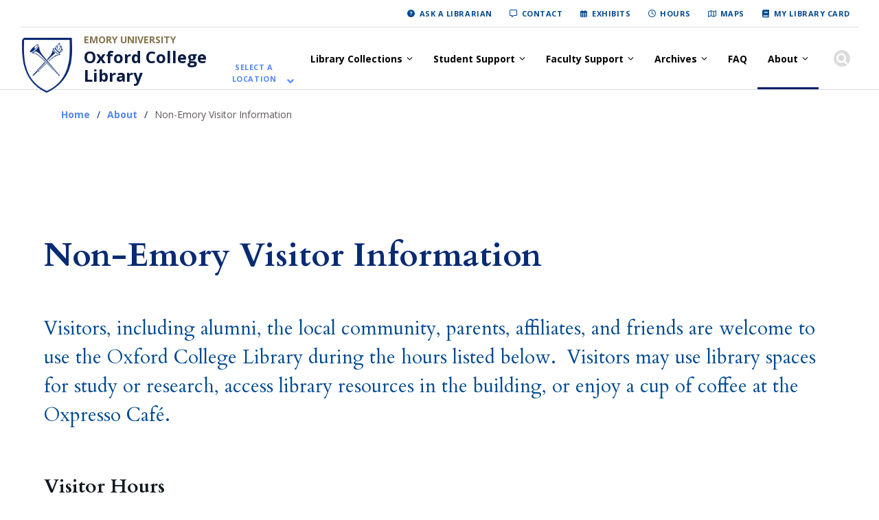

--- FILE ---
content_type: text/html; charset=UTF-8
request_url: https://oxford.library.emory.edu/about/About-Oxford/non-emory-affiliated-visitors.html
body_size: 13264
content:
<!DOCTYPE html>
<!--[if IE 8 ]><html class="coh-ie8"  lang="en" dir="ltr" prefix="og: https://ogp.me/ns#"> <![endif]-->
<!--[if IE 9 ]><html class="coh-ie9"  lang="en" dir="ltr" prefix="og: https://ogp.me/ns#"> <![endif]-->
<!--[if (gt IE 9)|!(IE)]><!--> <html lang="en" dir="ltr" prefix="og: https://ogp.me/ns#"> <!--<![endif]-->
<head>
    <meta charset="utf-8" />
<noscript><style>form.antibot * :not(.antibot-message) { display: none !important; }</style>
</noscript><meta name="description" content="Visitors, including alumni, the local community, parents, affiliates, and friends are welcome to use the Oxford College Libra" />
<meta name="keywords" content="," />
<meta name="robots" content="index, follow" />
<link rel="canonical" href="https://oxford.library.emory.edu/about/About-Oxford/non-emory-affiliated-visitors.html" />
<meta property="og:type" content="page" />
<meta property="og:url" content="https://oxford.library.emory.edu/about/About-Oxford/non-emory-affiliated-visitors.html" />
<meta property="og:title" content="Non-Emory Visitor Information" />
<meta property="og:description" content="Visitors, including alumni, the local community, parents, affiliates, and friends are welcome to use the Oxford College Libra" />
<meta name="twitter:card" content="summary_large_image" />
<meta name="twitter:title" content="Non-Emory Visitor Information" />
<meta name="twitter:description" content="Visitors, including alumni, the local community, parents, affiliates, and friends are welcome to use the Oxford College Libra" />
<meta name="Generator" content="Drupal 10 (https://www.drupal.org)" />
<meta name="MobileOptimized" content="width" />
<meta name="HandheldFriendly" content="true" />
<meta name="viewport" content="width=device-width, initial-scale=1.0" />
<script type="application/ld+json">{
    "@context": "https://schema.org",
    "@graph": [
        {
            "@type": "Article",
            "name": "Non-Emory Visitor Information",
            "description": "Visitors, including alumni, the local community, parents, affiliates, and friends are welcome to use the Oxford College Libra"
        }
    ]
}</script>
<link rel="stylesheet" href="https://fonts.googleapis.com/css2?family=Cardo:wght@400;700&amp;display=swap" type="text/css" />
<link rel="stylesheet" href="https://fonts.googleapis.com/css2?family=Open+Sans:wght@400;700&amp;display=swap" type="text/css" />
<link rel="stylesheet" href="https://fonts.googleapis.com/css?family=Roboto:400,500,700&amp;display=swap" type="text/css" />
<link rel="icon" href="/sites/oxford/files/favicon.ico" type="image/vnd.microsoft.icon" />
<link rel="alternate" hreflang="en" href="https://oxford.library.emory.edu/about/About-Oxford/non-emory-affiliated-visitors.html" />

    <title>Non-Emory Visitor Information | Oxford College Library</title>
    <link rel="stylesheet" media="all" href="/sites/oxford/files/css/css_ieBWb5wnoopvnOstvijmCPME1ZQy6K6QjqttvhDCUxA.css?delta=0&amp;language=en&amp;theme=cohesion_theme&amp;include=[base64]" />
<link rel="stylesheet" media="all" href="https://cdn.jsdelivr.net/npm/@fortawesome/fontawesome-free@6.7.2/css/all.min.css" />
<link rel="stylesheet" media="all" href="/sites/oxford/files/css/css_Tt86fV0KE5dGOiO0hO0T5kS05qMWqfhBshHNWwq0d9g.css?delta=2&amp;language=en&amp;theme=cohesion_theme&amp;include=[base64]" />
<link rel="stylesheet" media="all" href="/sites/oxford/files/css/css_hLqrIAiu-QRrpy3EWTl-DHAB9NprmEj6Bj7XS2VfVrU.css?delta=3&amp;language=en&amp;theme=cohesion_theme&amp;include=[base64]" />

    <script type="application/json" data-drupal-selector="drupal-settings-json">{"path":{"baseUrl":"\/","pathPrefix":"","currentPath":"node\/161","currentPathIsAdmin":false,"isFront":false,"currentLanguage":"en"},"pluralDelimiter":"\u0003","suppressDeprecationErrors":true,"cohesion":{"currentAdminTheme":"acquia_claro","front_end_settings":{"global_js":{"matchHeight":1,"parallax_scrolling":1,"cohMatchHeights":1}},"google_map_api_key":"AIzaSyAqm7p93pGdPIR0mz_eAG2t1AxQOlK0xxM","google_map_api_key_geo":"","animate_on_view_mobile":null,"add_animation_classes":null,"responsive_grid_settings":{"gridType":"desktop-first","columns":12,"breakpoints":{"xl":{"width":1440,"innerGutter":32,"outerGutter":64,"widthType":"fixed","previewColumns":12,"label":"Television","class":"coh-icon-television","iconHex":"F26C","boxedWidth":1312},"lg":{"width":1170,"innerGutter":32,"outerGutter":64,"widthType":"fluid","previewColumns":12,"label":"Desktop","class":"coh-icon-desktop","iconHex":"F108","boxedWidth":1042},"md":{"width":1024,"innerGutter":24,"outerGutter":48,"widthType":"fluid","previewColumns":12,"label":"Laptop","class":"coh-icon-laptop","iconHex":"F109","boxedWidth":928},"sm":{"width":768,"innerGutter":24,"outerGutter":48,"widthType":"fluid","previewColumns":6,"label":"Tablet","class":"coh-icon-tablet","iconHex":"F10A","boxedWidth":672},"ps":{"width":565,"innerGutter":24,"outerGutter":24,"widthType":"fluid","previewColumns":6,"label":"Mobile landscape","class":"coh-icon-mobile-landscape","iconHex":"E91E","boxedWidth":517},"xs":{"innerGutter":24,"outerGutter":24,"previewColumns":6,"label":"Mobile","class":"coh-icon-mobile","iconHex":"F10B","boxedWidth":272,"width":320,"widthType":"fluid","mobilePlaceholderWidth":320}}},"use_dx8":true,"sidebar_view_style":"titles","log_dx8_error":false,"error_url":"\/cohesionapi\/logger\/jserrors","dx8_content_paths":[["settings","content"],["settings","content","text"],["settings","markerInfo","text"],["settings","title"],["markup","prefix"],["markup","suffix"],["markup","attributes",["value"]],["hideNoData","hideData"],["hideNoData","hideData","text"]]},"emorySettings":{"ceparURL":"https:\/\/template.aws.emory.edu\/shared-assets\/emergency\/alert-feed.php","gtm":"GTM-KX5M55C8"},"collapsiblock":{"active_pages":false,"slide_speed":200,"cookie_lifetime":null,"switcher_enabled":null,"switcher_class":null},"search_dest_map":{"ylkdao5U":[{"Library Search":"https:\/\/search.libraries.emory.edu\/?search_field=keyword\u0026q={SEARCH_TERM}"},{"Databases":"https:\/\/guides.libraries.emory.edu\/az.php?q={SEARCH_TERM}"},{"EJournals":"https:\/\/search.libraries.emory.edu\/catalog?utf8=%E2%9C%93\u0026f_inclusive%5Bmarc_resource_ssim%5D%5B%5D=Online\u0026f_inclusive%5Bformat_ssim%5D%5B%5D=Journal%2C+Newspaper+or+Serial\u0026search_field=advanced\u0026title_precise={SEARCH_TERM}"},{"Articles+":"https:\/\/emory.primo.exlibrisgroup.com\/discovery\/search?query=any,contains,{SEARCH_TERM}\u0026tab=CentralIndex\u0026search_scope=CentralIndex\u0026vid=01GALI_EMORY:articles\u0026offset=0"},{"Digital Collections":"https:\/\/digital.library.emory.edu\/?search_field=common_fields\u0026q={SEARCH_TERM}"},{"Research \u0026 Course Guides":"https:\/\/guides.libraries.emory.edu\/srch.php?q={SEARCH_TERM}"},{"Finding aids":"https:\/\/archives.libraries.emory.edu\/search?utf8=%E2%9C%93\u0026op%5B%5D=\u0026q%5B%5D={SEARCH_TERM}\u0026limit=\u0026field%5B%5D=\u0026from_year%5B%5D=\u0026to_year%5B%5D=\u0026commit=Search"},{"This site":"\/search?keywords={SEARCH_TERM}"}]},"user":{"uid":0,"permissionsHash":"7cc2b710827af28f2cc84e9c8d779354dcf2d9c5569d3da5ecb6547ba32fc04a"}}</script>
<script src="/sites/oxford/files/js/js_RPhxt18RdWB3FdKBlU7Cy84yx6W5U11okGmm_j5e9Tk.js?scope=header&amp;delta=0&amp;language=en&amp;theme=cohesion_theme&amp;include=[base64]"></script>

    <style>.ssa-instance-b36dc58c12b95568fc1a52e4f617aade.coh-ce-cpt_text-fa10298a {    -webkit-box-flex: 0;    -webkit-flex-grow: 0;        -ms-flex-positive: 0;            flex-grow: 0;}.border.ssa-instance-b36dc58c12b95568fc1a52e4f617aade.coh-ce-cpt_text-fa10298a {  border-width: 0.0625rem;  border-style: solid;}</style>
<style>.ssa-instance-c2fab438d30dd39c66f0388154edb43c.coh-ce-cpt_logo_card-bfe39550 {  position: relative;  display: -webkit-box;  display: -webkit-flex;  display: -ms-flexbox;  display: flex;  -webkit-box-flex: 1;  -webkit-flex-grow: 1;      -ms-flex-positive: 1;          flex-grow: 1;  -webkit-box-orient: vertical;  -webkit-box-direction: normal;  -webkit-flex-direction: column;      -ms-flex-direction: column;          flex-direction: column;  -webkit-box-pack: center;  -webkit-justify-content: center;      -ms-flex-pack: center;          justify-content: center;  -webkit-box-align: center;  -webkit-align-items: center;      -ms-flex-align: center;          align-items: center;}.border.ssa-instance-c2fab438d30dd39c66f0388154edb43c.coh-ce-cpt_logo_card-bfe39550 {  border-width: 0.0625rem;  border-style: solid;}</style>
<style>.ssa-instance-b981aa4874a9d1cc9d269e3ca2433e89.coh-ce-cpt_1_column_layout-5d838e07 {  background-position: center;  background-size: cover;  background-repeat: no-repeat;  background-attachment: scroll;}@media (max-width: 1023px) {  .ssa-instance-b981aa4874a9d1cc9d269e3ca2433e89.coh-ce-cpt_1_column_layout-5d838e07 {    background-position: center;    background-size: cover;    background-repeat: no-repeat;    background-attachment: scroll;  }}@media (max-width: 767px) {  .ssa-instance-b981aa4874a9d1cc9d269e3ca2433e89.coh-ce-cpt_1_column_layout-5d838e07 {    background-position: center top;    background-size: cover;    background-repeat: no-repeat;    background-attachment: scroll;  }}.ssa-instance-b981aa4874a9d1cc9d269e3ca2433e89.coh-ce-cpt_1_column_layout-3878316d {    -webkit-box-pack: center;    -webkit-justify-content: center;        -ms-flex-pack: center;            justify-content: center;    min-height: auto;}@media (max-width: 1023px) {  .ssa-instance-b981aa4874a9d1cc9d269e3ca2433e89.coh-ce-cpt_1_column_layout-3878316d {      min-height: auto;  }}@media (max-width: 767px) {  .ssa-instance-b981aa4874a9d1cc9d269e3ca2433e89.coh-ce-cpt_1_column_layout-3878316d {      min-height: auto;  }}.ssa-instance-b981aa4874a9d1cc9d269e3ca2433e89.coh-ce-cpt_1_column_layout-979786f7 {  -webkit-box-orient: vertical;  -webkit-box-direction: normal;  -webkit-flex-direction: column;      -ms-flex-direction: column;          flex-direction: column;    -webkit-box-pack: flex-start;    -webkit-justify-content: flex-start;        -ms-flex-pack: flex-start;            justify-content: flex-start;  display: -webkit-box;  display: -webkit-flex;  display: -ms-flexbox;  display: flex;}@media (max-width: 1023px) {  .ssa-instance-b981aa4874a9d1cc9d269e3ca2433e89.coh-ce-cpt_1_column_layout-979786f7 {      -webkit-box-pack: flex-start;      -webkit-justify-content: flex-start;          -ms-flex-pack: flex-start;              justify-content: flex-start;  }}@media (max-width: 767px) {  .ssa-instance-b981aa4874a9d1cc9d269e3ca2433e89.coh-ce-cpt_1_column_layout-979786f7 {      -webkit-box-pack: flex-start;      -webkit-justify-content: flex-start;          -ms-flex-pack: flex-start;              justify-content: flex-start;  }}</style>
<style>.ssa-instance-295d8b0a66a0b2a109b8cd8a3bd9ed33.coh-ce-cpt_text-fa10298a {    -webkit-box-flex: 0;    -webkit-flex-grow: 0;        -ms-flex-positive: 0;            flex-grow: 0;}.border.ssa-instance-295d8b0a66a0b2a109b8cd8a3bd9ed33.coh-ce-cpt_text-fa10298a {  border-width: 0.0625rem;  border-style: solid;}</style>
<style>.ssa-instance-ecd3ab182536501fec6d43d82f5ef0a0.coh-ce-cpt_text-fa10298a {    -webkit-box-flex: 0;    -webkit-flex-grow: 0;        -ms-flex-positive: 0;            flex-grow: 0;}.border.ssa-instance-ecd3ab182536501fec6d43d82f5ef0a0.coh-ce-cpt_text-fa10298a {  border-width: 0.0625rem;  border-style: solid;}</style>
<style>.ssa-instance-418634b883ec44bf25986f79a46de8ab.coh-ce-cpt_eml_site_header-339a2698 {  display: -webkit-box;  display: -webkit-flex;  display: -ms-flexbox;  display: flex;  margin-right: 0.5rem;  -webkit-flex-basis: 0;      -ms-flex-preferred-size: 0;          flex-basis: 0;  -webkit-box-flex: 1;  -webkit-flex-grow: 1;      -ms-flex-positive: 1;          flex-grow: 1;  -webkit-box-align: center;  -webkit-align-items: center;      -ms-flex-align: center;          align-items: center;    min-width: 80px;  border-top-color: rgba(182, 189, 204, 0.5);  position: relative;}@media (max-width: 1023px) {  .ssa-instance-418634b883ec44bf25986f79a46de8ab.coh-ce-cpt_eml_site_header-339a2698 {    -webkit-flex-basis: auto;        -ms-flex-preferred-size: auto;            flex-basis: auto;    -webkit-box-ordinal-group: 4;    -webkit-order: 3;        -ms-flex-order: 3;            order: 3;    -webkit-box-flex: 0;    -webkit-flex-grow: 0;        -ms-flex-positive: 0;            flex-grow: 0;      min-width: 75px;    width: 100%;    -webkit-flex: none;        -ms-flex: none;            flex: none;    padding-bottom: 10px;    -webkit-flex-wrap: wrap;        -ms-flex-wrap: wrap;            flex-wrap: wrap;    -webkit-align-self: center;        -ms-flex-item-align: center;            align-self: center;    background-color: rgb(255, 255, 255);    border-top-width: 0.0625rem;    border-top-style: solid;    padding-top: 0.9375rem;    padding-right: 0.625rem;    padding-left: 0.625rem;  }}.ssa-instance-418634b883ec44bf25986f79a46de8ab.coh-ce-cpt_eml_site_header-339a2698:after {  margin-right: auto;}.menu-position-desktop--left .ssa-instance-418634b883ec44bf25986f79a46de8ab.coh-ce-cpt_eml_site_header-339a2698 {  -webkit-flex-basis: auto;      -ms-flex-preferred-size: auto;          flex-basis: auto;  -webkit-box-flex: 0;  -webkit-flex-grow: 0;      -ms-flex-positive: 0;          flex-grow: 0;}.ssa-instance-418634b883ec44bf25986f79a46de8ab.coh-ce-cpt_eml_site_header-193eae15 {  display: -webkit-box;  display: -webkit-flex;  display: -ms-flexbox;  display: flex;  margin-right: 0.5rem;  -webkit-flex-basis: 0;      -ms-flex-preferred-size: 0;          flex-basis: 0;  -webkit-box-flex: 1;  -webkit-flex-grow: 1;      -ms-flex-positive: 1;          flex-grow: 1;  -webkit-box-align: center;  -webkit-align-items: center;      -ms-flex-align: center;          align-items: center;    min-width: 80px;  border-top-color: rgba(182, 189, 204, 0.5);  position: relative;}@media (max-width: 1023px) {  .ssa-instance-418634b883ec44bf25986f79a46de8ab.coh-ce-cpt_eml_site_header-193eae15 {    -webkit-flex-basis: auto;        -ms-flex-preferred-size: auto;            flex-basis: auto;    -webkit-box-ordinal-group: 4;    -webkit-order: 3;        -ms-flex-order: 3;            order: 3;    -webkit-box-flex: 0;    -webkit-flex-grow: 0;        -ms-flex-positive: 0;            flex-grow: 0;      min-width: 75px;    width: 100%;    -webkit-flex: none;        -ms-flex: none;            flex: none;    background-color: rgb(255, 255, 255);    height: 5.75rem;    border-top-width: 0.0625rem;    border-top-style: solid;    padding-right: 0.625rem;    padding-left: 0.625rem;  }}.ssa-instance-418634b883ec44bf25986f79a46de8ab.coh-ce-cpt_eml_site_header-193eae15:after {  margin-right: auto;}.menu-position-desktop--left .ssa-instance-418634b883ec44bf25986f79a46de8ab.coh-ce-cpt_eml_site_header-193eae15 {  -webkit-flex-basis: auto;      -ms-flex-preferred-size: auto;          flex-basis: auto;  -webkit-box-flex: 0;  -webkit-flex-grow: 0;      -ms-flex-positive: 0;          flex-grow: 0;}.ssa-instance-418634b883ec44bf25986f79a46de8ab.coh-ce-cpt_eml_site_header-ffaa78c {  margin-right: auto;    width: 80px;}@media (max-width: 1023px) {  .ssa-instance-418634b883ec44bf25986f79a46de8ab.coh-ce-cpt_eml_site_header-ffaa78c {    margin-right: 0;      width: 75px;    padding-left: 0.625rem;  }}</style>
</head>
<body class="acquia-cms-toolbar acquia-cms-environment-prod path-node page-node-type-page">
<a href="#main-content" class="visually-hidden focusable skip-link">
    Skip to main content
</a>

  <div class="dialog-off-canvas-main-canvas" data-off-canvas-main-canvas>
                             <div class="coh-container ssa-component coh-component ssa-component-instance-918e5979-7d90-4882-9bca-4fdb3e50be2d coh-component-instance-918e5979-7d90-4882-9bca-4fdb3e50be2d coh-ce-cpt_eml_site_header-a586471a" id="emory-cepar-banner" > </div>    <header class="coh-container ssa-component coh-component ssa-component-instance-918e5979-7d90-4882-9bca-4fdb3e50be2d coh-component-instance-918e5979-7d90-4882-9bca-4fdb3e50be2d site-header coh-style-header-light-theme header-position--relative menu-position-desktop--center menu-column-count-desktop-3 coh-style-focusable-content coh-ce-cpt_eml_site_header-62abd2e0" >  <div class="coh-container notification-container coh-ce-cpt_eml_site_header-90a0ed7c" >  <div class="coh-block site-notification coh-ce-cpt_eml_site_header-144b096d"> <div class="views-element-container settings-tray-editable" id="block-views-block-notification-block-1" data-drupal-settingstray="editable">
  
    
      <div>          <div  class="view view-notification view-id-notification view-display-id- js-view-dom-id-81e503eddbf4f1ba6013fe65fa311ad8e05d830050128723efed7503a6e06911 coh-view"  >   <div>  <div class="coh-container notification-wrapper coh-ce-b6be457c" >   </div>  </div> </div> 
</div>

  </div>
 </div> </div>         <div class="coh-container ssa-component coh-component ssa-component-instance-918e5979-7d90-4882-9bca-4fdb3e50be2d coh-component-instance-918e5979-7d90-4882-9bca-4fdb3e50be2d utilities-bar-horizontal coh-ce-cpt_utilities_bar_horizontal-c37bafa3" >  <nav class="coh-container utilities-menu coh-ce-cpt_utilities_bar_horizontal-942b4fe9" >  
    

 </nav>  <nav class="coh-container utilities-menu coh-ce-cpt_utilities_bar_horizontal-22561941" >  

  <ul class="menu menu-level-0">
                  
        <li class="menu-item">
          <a href="http://oxford.libanswers.com/">Ask a Librarian</a>
                                
  
  <div class="menu_link_content menu-link-contentsecondary-right-header-menu view-mode-default menu-dropdown menu-dropdown-0 menu-type-default">
              
            <div><i class="fas fa-question-circle fa-xs fa-fw"></i>
</div>
      
      </div>



                  </li>
                      
        <li class="menu-item">
          <a href="/about/contact-us" data-drupal-link-system-path="node/16">Contact</a>
                                
  
  <div class="menu_link_content menu-link-contentsecondary-right-header-menu view-mode-default menu-dropdown menu-dropdown-0 menu-type-default">
              
            <div><i class="far fa-comment-alt fa-xs fa-fw"></i>
</div>
      
      </div>



                  </li>
                      
        <li class="menu-item">
          <a href="https://guides.libraries.emory.edu/oxford/Exhibits/the_work">Exhibits</a>
                                
  
  <div class="menu_link_content menu-link-contentsecondary-right-header-menu view-mode-default menu-dropdown menu-dropdown-0 menu-type-default">
              
            <div><i class="far fa-calendar-alt fa-xs fa-fw"></i>
</div>
      
      </div>



                  </li>
                      
        <li class="menu-item">
          <a href="/about/About-Oxford/hours.html" data-drupal-link-system-path="hours">Hours</a>
                                
  
  <div class="menu_link_content menu-link-contentsecondary-right-header-menu view-mode-default menu-dropdown menu-dropdown-0 menu-type-default">
              
            <div><i class="far fa-clock fa-xs fa-fw"></i>
</div>
      
      </div>



                  </li>
                      
        <li class="menu-item">
          <a href="https://oxford.hostexp.com">Maps</a>
                                
  
  <div class="menu_link_content menu-link-contentsecondary-right-header-menu view-mode-default menu-dropdown menu-dropdown-0 menu-type-default">
              
            <div><i class="far fa-map fa-xs fa-fw"></i>
</div>
      
      </div>



                  </li>
                      
        <li class="menu-item">
          <a href="https://emory.primo.exlibrisgroup.com/discovery/account?vid=01GALI_EMORY%3Aservices&amp;section=overview&amp;lang=en">My Library Card</a>
                                
  
  <div class="menu_link_content menu-link-contentsecondary-right-header-menu view-mode-default menu-dropdown menu-dropdown-0 menu-type-default">
              
            <div><i class="fas fa-book fa-xs fa-fw"></i>
</div>
      
      </div>



                  </li>
          </ul>

 </nav> </div> 
  <div class="coh-container coh-ce-cpt_eml_site_header-a51333f" >  <div class="coh-container ssa-instance-418634b883ec44bf25986f79a46de8ab coh-ce-cpt_eml_site_header-193eae15" >  <div class="coh-container coh-ce-cpt_eml_site_header-a51deac0" >  <a href="/" class="coh-link ssa-instance-418634b883ec44bf25986f79a46de8ab coh-ce-cpt_eml_site_header-ffaa78c" target="_self" >  <img class="coh-image coh-ce-cpt_eml_site_header-c0c947c coh-image-responsive-xl" src="/sites/oxford/files/images/brand-img/eml-logo-shield.png" title="Emory Logo" alt="Placeholder" /> </a> </div>  <div class="coh-container coh-ce-cpt_eml_site_header-a1cb1a05" >  <div class="coh-container coh-ce-cpt_eml_site_header-a55124d3" >  <a href="//emory.edu" class="coh-link coh-ce-cpt_eml_site_header-def29ae2" title="Link to Emory University" target="_self" >Emory University</a>   <a href="/" class="coh-link coh-ce-cpt_eml_site_header-f75a19f7" title="Oxford College Library" target="_self" > Oxford College Library    </a>      </div>  <div class="coh-container coh-ce-cpt_eml_site_header-1a681bb3" >  <button class="coh-button location-switcher-toggle coh-ce-cpt_eml_site_header-8dc86f6c coh-interaction" data-interaction-modifiers="[{&quot;modifierType&quot;:&quot;toggle-modifier&quot;,&quot;interactionScope&quot;:&quot;component&quot;,&quot;interactionTarget&quot;:&quot;.location-switcher-toggle&quot;,&quot;modifierName&quot;:&quot;search-active&quot;}]" data-coh-settings='{ "xl":{"buttonAnimation":[{"animationType":"fade","animationScope":"component","animationEasing":"easeOutCubic","animationTarget":".location-switcher-wrapper","animationDuration":300}]} }' type="button">Select a location</button>  <div class="coh-container location-switcher-wrapper coh-ce-cpt_eml_site_header-c230f784" >  <div class="coh-block coh-style-location-list-menu"> <div class="views-element-container settings-tray-editable" id="block-views-block-location-switcher-menu-block-header" data-drupal-settingstray="editable">
  
    
      <div><div class="js-view-dom-id-f286b24820d9d9c50778befcf287ef9be4b59cded6befe8b2405bc144d0ef2a1">
  
  
  

  
  
  

  <div class="item-list">
  
  <ul>

          <li><a href="https://business.library.emory.edu">Business</a></li>
          <li><a href="https://ats.emory.edu/sdl/computing-center/index.html">Cox Hall</a></li>
          <li><a href="https://health.library.emory.edu">Health</a></li>
          <li><a href="http://library.law.emory.edu">Law</a></li>
          <li><a href="http://libraryservicecenter.org">Library Service Center</a></li>
          <li><a href="https://prod.oxford.library.emory.edu">Oxford</a></li>
          <li><a href="https://rose.library.emory.edu">Rose</a></li>
          <li><a href="https://libraries.emory.edu/science-commons/index.html">Science Commons</a></li>
          <li><a href="https://pitts.emory.edu">Theology</a></li>
          <li><a href="https://libraries.emory.edu/woodruff/index.html">Woodruff</a></li>
    
  </ul>

</div>

    

  
  

  
  
</div>
</div>

  </div>
 </div> </div> </div> </div> </div>  <div class="coh-container coh-ce-cpt_eml_site_header-e623bb5d" >   <button class="coh-button main-menu-toggle-button coh-ce-cpt_eml_site_header-599483f2 coh-interaction" data-interaction-modifiers="[{&quot;modifierType&quot;:&quot;toggle-modifier-accessible-collapsed&quot;,&quot;interactionScope&quot;:&quot;component&quot;,&quot;interactionTarget&quot;:&quot;.main-menu-toggle-button&quot;,&quot;modifierName&quot;:&quot;menu-active&quot;},{&quot;modifierType&quot;:&quot;toggle-modifier&quot;,&quot;interactionScope&quot;:&quot;document&quot;,&quot;interactionTarget&quot;:&quot;body&quot;,&quot;modifierName&quot;:&quot;menu-active&quot;}]" aria-haspopup="true" aria-expanded="false" aria-label="Menu toggle" data-coh-settings='{ "sm":{"buttonAnimation":[{"animationType":"blind","animationScope":"component","animationDirection":"down","animationEasing":"easeInOutCubic","animationTarget":".main-menu-wrapper","animationDuration":200}]},"xl":{"buttonAnimation":[{"animationType":"none"}]} }' type="button"> </button>  <div class="coh-container main-menu-wrapper coh-ce-cpt_eml_site_header-9efc9a22" >  <div class="coh-container coh-ce-cpt_eml_site_header-cae467c8" >  <nav class="coh-container main-menu coh-ce-cpt_eml_site_header-85f5d826" >            <ul class="coh-menu-list-container coh-unordered-list menu-level-1 coh-ce-75c338aa"> <li class="coh-menu-list-item  coh-ce-8c683526 js-coh-menu-item has-children" data-coh-settings='{"xl":"hidden"}' >   <a href="/library-collections"   data-coh-settings='{ "xl":{"link_interaction":"toggle-on-hover","animationType":"fade","animationEasing":"easeInOutCubic","animationTarget":".menu-level-2-wrapper","animationDuration":300},"sm":{"link_interaction":"no-interaction"} }' class="coh-link coh-ce-9abdff28 js-coh-menu-item-link" >Library Collections</a>  <div class="coh-container menu-level-2-wrapper coh-ce-4c747647" >  <div class="coh-container coh-ce-58f9f70f coh-container-boxed" >  <button class="coh-button coh-ce-a9886b38 coh-interaction" data-interaction-modifiers="[{&quot;modifierType&quot;:&quot;&quot;}]" data-coh-settings='{ "xl":{"buttonAnimation":[{"animationType":"none"}]} }' type="button">Back to main menu</button>  <span class="coh-inline-element coh-ce-12bb711e">Library Collections</span>     <ul class="coh-menu-list-container coh-unordered-list menu-level-2 Library Collections coh-ce-bafb6f5b"><li class="coh-menu-list-item coh-ce-bd9bbd51 js-coh-menu-item has-children" data-coh-settings='{"xl":"hidden"}' >   <a href="/library-collections/collections"   data-coh-settings='{ "xl":{"link_interaction":"toggle-on-hover","animationType":"none"} }' class="coh-link coh-ce-a4b836c1 js-coh-menu-item-link" >Collections</a>   <ul class="coh-menu-list-container coh-unordered-list menu-level-3 coh-ce-a232fe14"><li class="coh-menu-list-item coh-ce-b757361d js-coh-menu-item" data-coh-settings='{"xl":"hidden"}' >   <a href="/library-collections/collections/films"   data-coh-settings='{ "xl":{"link_interaction":"toggle-on-hover","animationType":"none"} }' class="coh-link coh-ce-6189ff1a js-coh-menu-item-link"  title="Overview of film and video collections at Oxford College Library, available in physical and streaming formats.">Films</a></li><li class="coh-menu-list-item coh-ce-b757361d js-coh-menu-item" data-coh-settings='{"xl":"hidden"}' >   <a href="/library-collections/collections/finding-books-and-ebooks"   data-coh-settings='{ "xl":{"link_interaction":"toggle-on-hover","animationType":"none"} }' class="coh-link coh-ce-6189ff1a js-coh-menu-item-link"  title="Find books and ebooks in the Emory Libraries&#039; collection.">Finding Books and eBooks</a></li><li class="coh-menu-list-item coh-ce-b757361d js-coh-menu-item" data-coh-settings='{"xl":"hidden"}' >   <a href="/library-collections/collections/request-or-recall-materials"   data-coh-settings='{ "xl":{"link_interaction":"toggle-on-hover","animationType":"none"} }' class="coh-link coh-ce-6189ff1a js-coh-menu-item-link"  title="Learn how to recall checked out items, how to request materials from other Emory Libraries or from libraries outside of Emory, and how to request the library purchase material for Oxford&#039;s collection.">Request or Recall Materials</a></li><li class="coh-menu-list-item coh-ce-b757361d js-coh-menu-item" data-coh-settings='{"xl":"hidden"}' >   <a href="https://guides.libraries.emory.edu/oxford/games"   data-coh-settings='{ "xl":{"link_interaction":"toggle-on-hover","animationType":"none"} }' class="coh-link coh-ce-6189ff1a js-coh-menu-item-link"  title="Explore the game collection at Oxford College Library! ">Game Collection</a></li><li class="coh-menu-list-item coh-ce-b757361d js-coh-menu-item" data-coh-settings='{"xl":"hidden"}' >   <a href="https://guides.libraries.emory.edu/oxford/graphicnovels"   data-coh-settings='{ "xl":{"link_interaction":"toggle-on-hover","animationType":"none"} }' class="coh-link coh-ce-6189ff1a js-coh-menu-item-link"  title="Oxford&#039;s graphic novel collection includes roughly 500 titles spanning diverse genres in an effort to meet both the academic and personal interest needs of our patrons.">Graphic Novels</a></li><li class="coh-menu-list-item coh-ce-b757361d js-coh-menu-item" data-coh-settings='{"xl":"hidden"}' >   <a href="https://emory.overdrive.com/"   data-coh-settings='{ "xl":{"link_interaction":"toggle-on-hover","animationType":"none"} }' class="coh-link coh-ce-6189ff1a js-coh-menu-item-link"  title="Browse for titles and download to your favorite eReader, or access content directly through your browser.">OverDrive eBooks and Audiobooks</a></li><li class="coh-menu-list-item coh-ce-b757361d js-coh-menu-item" data-coh-settings='{"xl":"hidden"}' >   <a href="https://emory.libwizard.com/f/purchaserequest"   data-coh-settings='{ "xl":{"link_interaction":"toggle-on-hover","animationType":"none"} }' class="coh-link coh-ce-6189ff1a js-coh-menu-item-link"  title="Is our collection missing something? Submit a purchase request to the library.">Purchase Request Form</a></li><li class="coh-menu-list-item coh-ce-b757361d js-coh-menu-item" data-coh-settings='{"xl":"hidden"}' >   <a href="https://guides.libraries.emory.edu/c.php?g=520562&amp;p=3560163"   data-coh-settings='{ "xl":{"link_interaction":"toggle-on-hover","animationType":"none"} }' class="coh-link coh-ce-6189ff1a js-coh-menu-item-link"  title="Oxford Library circulating technology and equipment.">Technology</a></li></ul>  </li><li class="coh-menu-list-item coh-ce-bd9bbd51 js-coh-menu-item" data-coh-settings='{"xl":"hidden"}' >   <a href="https://guides.libraries.emory.edu/az.php"   data-coh-settings='{ "xl":{"link_interaction":"toggle-on-hover","animationType":"none"} }' class="coh-link coh-ce-a4b836c1 js-coh-menu-item-link"  title="Find the best library databases for your research.">Databases</a>   </li><li class="coh-menu-list-item coh-ce-bd9bbd51 js-coh-menu-item" data-coh-settings='{"xl":"hidden"}' >   <a href="https://search.libraries.emory.edu/ejournals"   data-coh-settings='{ "xl":{"link_interaction":"toggle-on-hover","animationType":"none"} }' class="coh-link coh-ce-a4b836c1 js-coh-menu-item-link"  title="Find electronic versions of journals, magazines, and newspapers.">eJournals</a>   </li></ul>    </div> </div></li>  <li class="coh-menu-list-item  coh-ce-8c683526 js-coh-menu-item has-children" data-coh-settings='{"xl":"hidden"}' >   <a href="/student-support"   data-coh-settings='{ "xl":{"link_interaction":"toggle-on-hover","animationType":"fade","animationEasing":"easeInOutCubic","animationTarget":".menu-level-2-wrapper","animationDuration":300},"sm":{"link_interaction":"no-interaction"} }' class="coh-link coh-ce-9abdff28 js-coh-menu-item-link" >Student Support</a>  <div class="coh-container menu-level-2-wrapper coh-ce-4c747647" >  <div class="coh-container coh-ce-58f9f70f coh-container-boxed" >  <button class="coh-button coh-ce-a9886b38 coh-interaction" data-interaction-modifiers="[{&quot;modifierType&quot;:&quot;&quot;}]" data-coh-settings='{ "xl":{"buttonAnimation":[{"animationType":"none"}]} }' type="button">Back to main menu</button>  <span class="coh-inline-element coh-ce-12bb711e">Student Support</span>     <ul class="coh-menu-list-container coh-unordered-list menu-level-2 Student Support coh-ce-bafb6f5b"><li class="coh-menu-list-item coh-ce-bd9bbd51 js-coh-menu-item" data-coh-settings='{"xl":"hidden"}' >   <a href="/student-support/interactive-library-tour"   data-coh-settings='{ "xl":{"link_interaction":"toggle-on-hover","animationType":"none"} }' class="coh-link coh-ce-a4b836c1 js-coh-menu-item-link"  title="Visit the library remotely through this interactive library tour.">Interactive Library Tour</a>   </li><li class="coh-menu-list-item coh-ce-bd9bbd51 js-coh-menu-item" data-coh-settings='{"xl":"hidden"}' >   <a href="https://guides.libraries.emory.edu/oxford"   data-coh-settings='{ "xl":{"link_interaction":"toggle-on-hover","animationType":"none"} }' class="coh-link coh-ce-a4b836c1 js-coh-menu-item-link"  title="Click here to access all Oxford Library Research Guides">All Research Guides</a>   </li><li class="coh-menu-list-item coh-ce-bd9bbd51 js-coh-menu-item has-children" data-coh-settings='{"xl":"hidden"}' >   <a href="/student-support/course-materials"   data-coh-settings='{ "xl":{"link_interaction":"toggle-on-hover","animationType":"none"} }' class="coh-link coh-ce-a4b836c1 js-coh-menu-item-link" >Course Materials and Support</a>   <ul class="coh-menu-list-container coh-unordered-list menu-level-3 coh-ce-a232fe14"><li class="coh-menu-list-item coh-ce-b757361d js-coh-menu-item" data-coh-settings='{"xl":"hidden"}' >   <a href="https://guides.libraries.emory.edu/c.php?g=830955&amp;p=5932016"   data-coh-settings='{ "xl":{"link_interaction":"toggle-on-hover","animationType":"none"} }' class="coh-link coh-ce-6189ff1a js-coh-menu-item-link"  title="How to access course reserves for Oxford College Students and Faculty.">Access Course Reserves</a></li><li class="coh-menu-list-item coh-ce-b757361d js-coh-menu-item" data-coh-settings='{"xl":"hidden"}' >   <a href="https://guides.libraries.emory.edu/oxford/citation"   data-coh-settings='{ "xl":{"link_interaction":"toggle-on-hover","animationType":"none"} }' class="coh-link coh-ce-6189ff1a js-coh-menu-item-link"  title="This guide is your starting point for citation information for your academic and professional work.">Citation Guide</a></li><li class="coh-menu-list-item coh-ce-b757361d js-coh-menu-item" data-coh-settings='{"xl":"hidden"}' >   <a href="https://emorylibraries.libcal.com/appointments/oxford"   data-coh-settings='{ "xl":{"link_interaction":"toggle-on-hover","animationType":"none"} }' class="coh-link coh-ce-6189ff1a js-coh-menu-item-link" >Schedule a Research Appointment</a></li></ul>  </li><li class="coh-menu-list-item coh-ce-bd9bbd51 js-coh-menu-item has-children" data-coh-settings='{"xl":"hidden"}' >   <a href="/student-support/using-the-library"   data-coh-settings='{ "xl":{"link_interaction":"toggle-on-hover","animationType":"none"} }' class="coh-link coh-ce-a4b836c1 js-coh-menu-item-link" >Using the Library</a>   <ul class="coh-menu-list-container coh-unordered-list menu-level-3 coh-ce-a232fe14"><li class="coh-menu-list-item coh-ce-b757361d js-coh-menu-item" data-coh-settings='{"xl":"hidden"}' >   <a href="https://emorylibraries.libcal.com/spaces?lid=10572&amp;gid=0&amp;c=0"   data-coh-settings='{ "xl":{"link_interaction":"toggle-on-hover","animationType":"none"} }' class="coh-link coh-ce-6189ff1a js-coh-menu-item-link" >Book a Study Room</a></li><li class="coh-menu-list-item coh-ce-b757361d js-coh-menu-item" data-coh-settings='{"xl":"hidden"}' >   <a href="https://oxford.library.emory.edu/sites/oxford/files/2022-01/EUL_Quick_Start_Guide_Linked_2022.pdf"   data-coh-settings='{ "xl":{"link_interaction":"toggle-on-hover","animationType":"none"} }' class="coh-link coh-ce-6189ff1a js-coh-menu-item-link" >Emory Libraries Quick Start Guide</a></li><li class="coh-menu-list-item coh-ce-b757361d js-coh-menu-item" data-coh-settings='{"xl":"hidden"}' >   <a href="https://oxford.libanswers.com/search/?t=0&amp;q="   data-coh-settings='{ "xl":{"link_interaction":"toggle-on-hover","animationType":"none"} }' class="coh-link coh-ce-6189ff1a js-coh-menu-item-link"  title="Frequently Asked Questions">FAQ</a></li></ul>  </li></ul>    </div> </div></li>  <li class="coh-menu-list-item  coh-ce-8c683526 js-coh-menu-item has-children" data-coh-settings='{"xl":"hidden"}' >   <a href="/faculty-support"   data-coh-settings='{ "xl":{"link_interaction":"toggle-on-hover","animationType":"fade","animationEasing":"easeInOutCubic","animationTarget":".menu-level-2-wrapper","animationDuration":300},"sm":{"link_interaction":"no-interaction"} }' class="coh-link coh-ce-9abdff28 js-coh-menu-item-link" >Faculty Support</a>  <div class="coh-container menu-level-2-wrapper coh-ce-4c747647" >  <div class="coh-container coh-ce-58f9f70f coh-container-boxed" >  <button class="coh-button coh-ce-a9886b38 coh-interaction" data-interaction-modifiers="[{&quot;modifierType&quot;:&quot;&quot;}]" data-coh-settings='{ "xl":{"buttonAnimation":[{"animationType":"none"}]} }' type="button">Back to main menu</button>  <span class="coh-inline-element coh-ce-12bb711e">Faculty Support</span>     <ul class="coh-menu-list-container coh-unordered-list menu-level-2 Faculty Support coh-ce-bafb6f5b"><li class="coh-menu-list-item coh-ce-bd9bbd51 js-coh-menu-item has-children" data-coh-settings='{"xl":"hidden"}' >   <a href="https://guides.libraries.emory.edu/faculty-resources"   data-coh-settings='{ "xl":{"link_interaction":"toggle-on-hover","animationType":"none"} }' class="coh-link coh-ce-a4b836c1 js-coh-menu-item-link"  title="Click here for an introduction to all of the Oxford College Library&#039;s services and resources available to Oxford faculty.">Start Here: Faculty Services and Resources</a>   <ul class="coh-menu-list-container coh-unordered-list menu-level-3 coh-ce-a232fe14"><li class="coh-menu-list-item coh-ce-b757361d js-coh-menu-item" data-coh-settings='{"xl":"hidden"}' >   <a href="https://emory.libwizard.com/f/purchaserequest"   data-coh-settings='{ "xl":{"link_interaction":"toggle-on-hover","animationType":"none"} }' class="coh-link coh-ce-6189ff1a js-coh-menu-item-link" >Purchase Request Form</a></li></ul>  </li><li class="coh-menu-list-item coh-ce-bd9bbd51 js-coh-menu-item has-children" data-coh-settings='{"xl":"hidden"}' >   <a href="/faculty-support/course-reserves"   data-coh-settings='{ "xl":{"link_interaction":"toggle-on-hover","animationType":"none"} }' class="coh-link coh-ce-a4b836c1 js-coh-menu-item-link" >Course Reserves</a>   <ul class="coh-menu-list-container coh-unordered-list menu-level-3 coh-ce-a232fe14"><li class="coh-menu-list-item coh-ce-b757361d js-coh-menu-item" data-coh-settings='{"xl":"hidden"}' >   <a href="https://reserves.library.emory.edu/"   data-coh-settings='{ "xl":{"link_interaction":"toggle-on-hover","animationType":"none"} }' class="coh-link coh-ce-6189ff1a js-coh-menu-item-link" >Course Reserves Login</a></li></ul>  </li><li class="coh-menu-list-item coh-ce-bd9bbd51 js-coh-menu-item has-children" data-coh-settings='{"xl":"hidden"}' >   <a href="/faculty-support/instruction-classes"   data-coh-settings='{ "xl":{"link_interaction":"toggle-on-hover","animationType":"none"} }' class="coh-link coh-ce-a4b836c1 js-coh-menu-item-link" >Library Instruction Classes</a>   <ul class="coh-menu-list-container coh-unordered-list menu-level-3 coh-ce-a232fe14"><li class="coh-menu-list-item coh-ce-b757361d js-coh-menu-item" data-coh-settings='{"xl":"hidden"}' >   <a href="https://emory.libwizard.com/f/librarysupportrequest"   data-coh-settings='{ "xl":{"link_interaction":"toggle-on-hover","animationType":"none"} }' class="coh-link coh-ce-6189ff1a js-coh-menu-item-link" >Library Instruction Request Form</a></li></ul>  </li><li class="coh-menu-list-item coh-ce-bd9bbd51 js-coh-menu-item" data-coh-settings='{"xl":"hidden"}' >   <a href="/oxford/faculty-support/oxford-college-library-digital-projects"   data-coh-settings='{ "xl":{"link_interaction":"toggle-on-hover","animationType":"none"} }' class="coh-link coh-ce-a4b836c1 js-coh-menu-item-link" >Oxford College Library Digital Projects</a>   </li><li class="coh-menu-list-item coh-ce-bd9bbd51 js-coh-menu-item" data-coh-settings='{"xl":"hidden"}' >   <a href="/faculty-support/research-engagement-program"   data-coh-settings='{ "xl":{"link_interaction":"toggle-on-hover","animationType":"none"} }' class="coh-link coh-ce-a4b836c1 js-coh-menu-item-link" >Research Engagement Program</a>   </li></ul>    </div> </div></li>  <li class="coh-menu-list-item  coh-ce-8c683526 js-coh-menu-item has-children" data-coh-settings='{"xl":"hidden"}' >   <a href="/special-collections"   data-coh-settings='{ "xl":{"link_interaction":"toggle-on-hover","animationType":"fade","animationEasing":"easeInOutCubic","animationTarget":".menu-level-2-wrapper","animationDuration":300},"sm":{"link_interaction":"no-interaction"} }' class="coh-link coh-ce-9abdff28 js-coh-menu-item-link" >Archives</a>  <div class="coh-container menu-level-2-wrapper coh-ce-4c747647" >  <div class="coh-container coh-ce-58f9f70f coh-container-boxed" >  <button class="coh-button coh-ce-a9886b38 coh-interaction" data-interaction-modifiers="[{&quot;modifierType&quot;:&quot;&quot;}]" data-coh-settings='{ "xl":{"buttonAnimation":[{"animationType":"none"}]} }' type="button">Back to main menu</button>  <span class="coh-inline-element coh-ce-12bb711e">Archives</span>     <ul class="coh-menu-list-container coh-unordered-list menu-level-2 Archives coh-ce-bafb6f5b"><li class="coh-menu-list-item coh-ce-bd9bbd51 js-coh-menu-item" data-coh-settings='{"xl":"hidden"}' >   <a href="https://guides.libraries.emory.edu/oxford/Exhibits/the_work"   data-coh-settings='{ "xl":{"link_interaction":"toggle-on-hover","animationType":"none"} }' class="coh-link coh-ce-a4b836c1 js-coh-menu-item-link"  title="Explore current and past Oxford College Library exhibitions.">Exhibitions</a>   </li><li class="coh-menu-list-item coh-ce-bd9bbd51 js-coh-menu-item has-children" data-coh-settings='{"xl":"hidden"}' >   <a href="/archives/collections"   data-coh-settings='{ "xl":{"link_interaction":"toggle-on-hover","animationType":"none"} }' class="coh-link coh-ce-a4b836c1 js-coh-menu-item-link" >Collections</a>   <ul class="coh-menu-list-container coh-unordered-list menu-level-3 coh-ce-a232fe14"><li class="coh-menu-list-item coh-ce-b757361d js-coh-menu-item" data-coh-settings='{"xl":"hidden"}' >   <a href="https://guides.libraries.emory.edu/oxford/archivesandspecialcollections"   data-coh-settings='{ "xl":{"link_interaction":"toggle-on-hover","animationType":"none"} }' class="coh-link coh-ce-6189ff1a js-coh-menu-item-link" > Research Services</a></li><li class="coh-menu-list-item coh-ce-b757361d js-coh-menu-item" data-coh-settings='{"xl":"hidden"}' >   <a href="https://archives.libraries.emory.edu"   data-coh-settings='{ "xl":{"link_interaction":"toggle-on-hover","animationType":"none"} }' class="coh-link coh-ce-6189ff1a js-coh-menu-item-link"  title="The ArchivesSpace database provides centralized access to detailed descriptions of archival and manuscript collections held in various repositories at Emory.  ">Emory Finding Aids</a></li><li class="coh-menu-list-item coh-ce-b757361d js-coh-menu-item" data-coh-settings='{"xl":"hidden"}' >   <a href="https://aeon.library.emory.edu/Logon"   data-coh-settings='{ "xl":{"link_interaction":"toggle-on-hover","animationType":"none"} }' class="coh-link coh-ce-6189ff1a js-coh-menu-item-link"  title="All requests for special collections materials are made through Aeon, Emory University’s special collections request system. ">Request System</a></li></ul>  </li><li class="coh-menu-list-item coh-ce-bd9bbd51 js-coh-menu-item has-children" data-coh-settings='{"xl":"hidden"}' >   <a href="/archives/digital-archives"   data-coh-settings='{ "xl":{"link_interaction":"toggle-on-hover","animationType":"none"} }' class="coh-link coh-ce-a4b836c1 js-coh-menu-item-link" >Digital Archives</a>   <ul class="coh-menu-list-container coh-unordered-list menu-level-3 coh-ce-a232fe14"><li class="coh-menu-list-item coh-ce-b757361d js-coh-menu-item" data-coh-settings='{"xl":"hidden"}' >   <a href="/archives/digital-archives/course-catalogs"   data-coh-settings='{ "xl":{"link_interaction":"toggle-on-hover","animationType":"none"} }' class="coh-link coh-ce-6189ff1a js-coh-menu-item-link" >Course Catalogs</a></li><li class="coh-menu-list-item coh-ce-b757361d js-coh-menu-item" data-coh-settings='{"xl":"hidden"}' >   <a href="/eecp"   data-coh-settings='{ "xl":{"link_interaction":"toggle-on-hover","animationType":"none"} }' class="coh-link coh-ce-6189ff1a js-coh-menu-item-link" >Early Emory Class Photographs</a></li><li class="coh-menu-list-item coh-ce-b757361d js-coh-menu-item" data-coh-settings='{"xl":"hidden"}' >   <a href="https://app.oxford.emory.edu/WebApps/Academics/AcademicAffairs/index.cfm?fuseaction=esyllabi-PublicReport"   data-coh-settings='{ "xl":{"link_interaction":"toggle-on-hover","animationType":"none"} }' class="coh-link coh-ce-6189ff1a js-coh-menu-item-link"  title="Search for class syllabi by faculty, course, and semester.">Electronic Syllabi</a></li><li class="coh-menu-list-item coh-ce-b757361d js-coh-menu-item" data-coh-settings='{"xl":"hidden"}' >   <a href="/archives/digital-archives/emory-digital-collections"   data-coh-settings='{ "xl":{"link_interaction":"toggle-on-hover","animationType":"none"} }' class="coh-link coh-ce-6189ff1a js-coh-menu-item-link" >Emory Digital Collections</a></li><li class="coh-menu-list-item coh-ce-b757361d js-coh-menu-item" data-coh-settings='{"xl":"hidden"}' >   <a href="/archives/digital-archives/yearbooks"   data-coh-settings='{ "xl":{"link_interaction":"toggle-on-hover","animationType":"none"} }' class="coh-link coh-ce-6189ff1a js-coh-menu-item-link" >Yearbooks</a></li></ul>  </li></ul>    </div> </div></li>  <li class="coh-menu-list-item  coh-ce-8c683526 js-coh-menu-item" data-coh-settings='{"xl":"hidden"}' >   <a href="https://oxford.libanswers.com/search/?t=0&amp;q="   data-coh-settings='{ "xl":{"link_interaction":"toggle-on-hover","animationType":"fade","animationEasing":"easeInOutCubic","animationTarget":".menu-level-2-wrapper","animationDuration":300},"sm":{"link_interaction":"no-interaction"} }' class="coh-link coh-ce-9abdff28 js-coh-menu-item-link" >FAQ</a>  <div class="coh-container menu-level-2-wrapper coh-ce-4c747647" >  <div class="coh-container coh-ce-58f9f70f coh-container-boxed" >  <button class="coh-button coh-ce-a9886b38 coh-interaction" data-interaction-modifiers="[{&quot;modifierType&quot;:&quot;&quot;}]" data-coh-settings='{ "xl":{"buttonAnimation":[{"animationType":"none"}]} }' type="button">Back to main menu</button>  <span class="coh-inline-element coh-ce-12bb711e">FAQ</span>       </div> </div></li>  <li class="coh-menu-list-item  coh-ce-8c683526 js-coh-menu-item has-children in-active-trail" data-coh-settings='{"xl":"hidden"}' >   <a href="/about"   data-coh-settings='{ "xl":{"link_interaction":"toggle-on-hover","animationType":"fade","animationEasing":"easeInOutCubic","animationTarget":".menu-level-2-wrapper","animationDuration":300},"sm":{"link_interaction":"no-interaction"} }' class="coh-link coh-ce-9abdff28 js-coh-menu-item-link" >About</a>  <div class="coh-container menu-level-2-wrapper coh-ce-4c747647" >  <div class="coh-container coh-ce-58f9f70f coh-container-boxed" >  <button class="coh-button coh-ce-a9886b38 coh-interaction" data-interaction-modifiers="[{&quot;modifierType&quot;:&quot;&quot;}]" data-coh-settings='{ "xl":{"buttonAnimation":[{"animationType":"none"}]} }' type="button">Back to main menu</button>  <span class="coh-inline-element coh-ce-12bb711e">About</span>     <ul class="coh-menu-list-container coh-unordered-list menu-level-2 About coh-ce-bafb6f5b"><li class="coh-menu-list-item coh-ce-bd9bbd51 js-coh-menu-item" data-coh-settings='{"xl":"hidden"}' >   <a href="/about/about-oxford-college-library"   data-coh-settings='{ "xl":{"link_interaction":"toggle-on-hover","animationType":"none"} }' class="coh-link coh-ce-a4b836c1 js-coh-menu-item-link" >About Oxford College Library</a>   </li><li class="coh-menu-list-item coh-ce-bd9bbd51 js-coh-menu-item is-active in-active-trail" data-coh-settings='{"xl":"hidden"}' >   <a href="/about/About-Oxford/non-emory-affiliated-visitors.html"   data-coh-settings='{ "xl":{"link_interaction":"toggle-on-hover","animationType":"none"} }' class="coh-link coh-ce-a4b836c1 js-coh-menu-item-link" >Non-Emory Visitor Information</a>   </li><li class="coh-menu-list-item coh-ce-bd9bbd51 js-coh-menu-item" data-coh-settings='{"xl":"hidden"}' >   <a href="https://scholarblogs.emory.edu/oxford/"   data-coh-settings='{ "xl":{"link_interaction":"toggle-on-hover","animationType":"none"} }' class="coh-link coh-ce-a4b836c1 js-coh-menu-item-link" >Oxford Library Blog</a>   </li><li class="coh-menu-list-item coh-ce-bd9bbd51 js-coh-menu-item" data-coh-settings='{"xl":"hidden"}' >   <a href="/about/campus-partnerships"   data-coh-settings='{ "xl":{"link_interaction":"toggle-on-hover","animationType":"none"} }' class="coh-link coh-ce-a4b836c1 js-coh-menu-item-link" >Campus Partnerships</a>   </li><li class="coh-menu-list-item coh-ce-bd9bbd51 js-coh-menu-item" data-coh-settings='{"xl":"hidden"}' >   <a href="/about/privacy-and-related-policies"   data-coh-settings='{ "xl":{"link_interaction":"toggle-on-hover","animationType":"none"} }' class="coh-link coh-ce-a4b836c1 js-coh-menu-item-link" >Privacy and Related Policies</a>   </li><li class="coh-menu-list-item coh-ce-bd9bbd51 js-coh-menu-item" data-coh-settings='{"xl":"hidden"}' >   <a href="/about/contact-us"   data-coh-settings='{ "xl":{"link_interaction":"toggle-on-hover","animationType":"none"} }' class="coh-link coh-ce-a4b836c1 js-coh-menu-item-link" >Contact Us</a>   </li><li class="coh-menu-list-item coh-ce-bd9bbd51 js-coh-menu-item" data-coh-settings='{"xl":"hidden"}' >   <a href="https://prod.oxford.library.emory.edu/about/staff-directory"   data-coh-settings='{ "xl":{"link_interaction":"toggle-on-hover","animationType":"none"} }' class="coh-link coh-ce-a4b836c1 js-coh-menu-item-link" >Staff Directory</a>   </li></ul>    </div> </div></li> </ul>   
      </nav> </div> </div> </div>  <div class="coh-container coh-ce-cpt_eml_site_header-a557ca9f" >  <button class="coh-button search-toggle-button coh-ce-cpt_eml_site_header-f016ff24 coh-interaction" data-interaction-modifiers="[{&quot;modifierType&quot;:&quot;toggle-modifier-accessible-collapsed&quot;,&quot;interactionScope&quot;:&quot;component&quot;,&quot;modifierName&quot;:&quot;search-active&quot;,&quot;interactionTarget&quot;:&quot;.search-toggle-button&quot;}]" aria-haspopup="true" aria-expanded="false" aria-label="Show search" data-coh-settings='{ "xl":{"buttonAnimation":[{"animationType":"blind","animationScope":"component","animationDirection":"up","animationEasing":"easeInOutCubic","animationDuration":200,"animationTarget":".search-wrapper"}]} }' type="button"> </button>  <div class="coh-container search-wrapper coh-ce-cpt_eml_site_header-51550e73" >  <div class="coh-container" >  <div class="coh-block coh-ce-cpt_eml_site_header-736496a0"> <div id="block-emorylibrariessearchblock" class="settings-tray-editable" data-drupal-settingstray="editable">
  
    
      <div id="ylkdao5U" class="search-block_container">
  <div class="search-block__form">
    <form id="emory-libraries-search-form-ylkdao5U" class="emory-libraries-search-form" data-parent="ylkdao5U">
      <fieldset>
                  <input type="radio" data-input="Search the Emory Library Catalog" id="library-search-ylkdao5U" value="Library Search" name="search-tab-ylkdao5U"  data-parent="ylkdao5U">
          <label for=library-search-ylkdao5U>Library Search</label>
                  <input type="radio" data-input="Search for a Database" id="databases-ylkdao5U" value="Databases" name="search-tab-ylkdao5U"  data-parent="ylkdao5U">
          <label for=databases-ylkdao5U>Databases</label>
                  <input type="radio" data-input="Search Journal Titles" id="ejournals-ylkdao5U" value="EJournals" name="search-tab-ylkdao5U"  data-parent="ylkdao5U">
          <label for=ejournals-ylkdao5U>EJournals</label>
                  <input type="radio" data-input="Search Articles+" id="articles+-ylkdao5U" value="Articles+" name="search-tab-ylkdao5U"  data-parent="ylkdao5U">
          <label for=articles+-ylkdao5U>Articles+</label>
                  <input type="radio" data-input="Search Emory Digital Collections" id="digital-collections-ylkdao5U" value="Digital Collections" name="search-tab-ylkdao5U"  data-parent="ylkdao5U">
          <label for=digital-collections-ylkdao5U>Digital Collections</label>
                  <input type="radio" data-input="Search Research & Course Guides" id="research--course-guides-ylkdao5U" value="Research &amp; Course Guides" name="search-tab-ylkdao5U"  data-parent="ylkdao5U">
          <label for=research--course-guides-ylkdao5U>Research &amp; Course Guides</label>
                  <input type="radio" data-input="Search Manuscript and Archival Collections" id="finding-aids-ylkdao5U" value="Finding aids" name="search-tab-ylkdao5U"  data-parent="ylkdao5U">
          <label for=finding-aids-ylkdao5U>Finding aids</label>
                  <input type="radio" data-input="Search This Site" id="this-site-ylkdao5U" value="This site" name="search-tab-ylkdao5U"  data-parent="ylkdao5U">
          <label for=this-site-ylkdao5U>This site</label>
              </fieldset>
      <select class='search-select' id="search-select-ylkdao5U">
                  <option value="library-search-ylkdao5U" data-input="Search the Emory Library Catalog" data-parent="ylkdao5U">Library Search</option>
                  <option value="databases-ylkdao5U" data-input="Search for a Database" data-parent="ylkdao5U">Databases</option>
                  <option value="ejournals-ylkdao5U" data-input="Search Journal Titles" data-parent="ylkdao5U">EJournals</option>
                  <option value="articles+-ylkdao5U" data-input="Search Articles+" data-parent="ylkdao5U">Articles+</option>
                  <option value="digital-collections-ylkdao5U" data-input="Search Emory Digital Collections" data-parent="ylkdao5U">Digital Collections</option>
                  <option value="research--course-guides-ylkdao5U" data-input="Search Research & Course Guides" data-parent="ylkdao5U">Research &amp; Course Guides</option>
                  <option value="finding-aids-ylkdao5U" data-input="Search Manuscript and Archival Collections" data-parent="ylkdao5U">Finding aids</option>
                  <option value="this-site-ylkdao5U" data-input="Search This Site" data-parent="ylkdao5U">This site</option>
              </select>
      <div class='search-box'>
        <input type="search" class="emory-libraries-search" id="emory-libraries-search-ylkdao5U" name="q" aria-label="Search" placeholder="" data-parent="ylkdao5U">
        <div class='search-box__button'>
          <div class='search-box__button__submit'>
            <button type="submit" class="search-submit-btn" data-parent="ylkdao5U">Search</button>
          </div>
          <input type="reset" value="Cancel" id ="search-reset-btn-ylkdao5U" data-parent="ylkdao5U">
        </div>
        <div class='search-box__backbutton'>
          <a href='#' data-parent="ylkdao5U">Back to menu</a>
        </div>
      </div>
    </form>
  </div>
</div>

  </div>
 </div> </div> </div> </div>  <p class="coh-paragraph" ></p>  <p class="coh-paragraph" ></p> </div> </header>     <div class="coh-container ssa-component coh-component ssa-component-instance-918e5979-7d90-4882-9bca-4fdb3e50be2d coh-component-instance-918e5979-7d90-4882-9bca-4fdb3e50be2d site-header-bottom-wrapper coh-ce-cpt_eml_site_header-537d38d2" data-coh-match-heights="{&quot;xl&quot;:{&quot;target&quot;:&quot;site-header.header-position--fixed&quot;,&quot;children&quot;:false}}" > </div>   <div class="coh-container ssa-component coh-component ssa-component-instance-918e5979-7d90-4882-9bca-4fdb3e50be2d coh-component-instance-918e5979-7d90-4882-9bca-4fdb3e50be2d coh-style-padding-bottom-small coh-container-boxed" >   <ul class="coh-breadcrumb coh-style-breadcrumbs">  <li>  <a href="/">Home</a>  </li>  <li>  <a href="/about">About</a>  </li>  <li>  Non-Emory Visitor Information  </li>  </ul>  </div> 
  <div class="coh-container coh-style-padding-top-bottom-medium coh-style-focusable-content coh-container-boxed" >   <div>
    <div data-drupal-messages-fallback class="hidden"></div>      <article  class="entity" data-entity-type="node" data-bundle="page" data-entity-id="161" data-lang="en" data-view-mode="full">  <div class="coh-container coh-style-padding-top-small" > <h1 class="coh-heading coh-style-heading-intro-title" > Non-Emory Visitor Information </h1> </div>    
            <div>                                  <div class="coh-container ssa-component coh-component ssa-component-instance-62ee40fc-3bf6-4077-b8d1-95d4f59cd1f1 coh-component-instance-62ee40fc-3bf6-4077-b8d1-95d4f59cd1f1 ssa-instance-b981aa4874a9d1cc9d269e3ca2433e89 coh-ce-cpt_1_column_layout-5d838e07" >  <div class="coh-container coh-container-boxed" > <div class="coh-row coh-row-xl coh-row-visible-xl" data-coh-row-match-heights="[]"> <div class="coh-row-inner  ssa-instance-b981aa4874a9d1cc9d269e3ca2433e89 coh-ce-cpt_1_column_layout-3878316d"> <div class="coh-column ssa-instance-b981aa4874a9d1cc9d269e3ca2433e89 coh-ce-cpt_1_column_layout-979786f7 coh-visible-ps coh-col-ps-12 coh-col-ps-push-0 coh-col-ps-pull-0 coh-visible-sm coh-col-sm-12 coh-col-sm-push-0 coh-col-sm-pull-0 coh-visible-xl coh-col-xl-12 coh-col-xl-push-0 coh-col-xl-pull-0" >                  <div class="coh-wysiwyg ssa-component coh-component ssa-component-instance-1cb75b61-0c13-4b1d-a8a8-28bcb7c65014 coh-component-instance-1cb75b61-0c13-4b1d-a8a8-28bcb7c65014  coh-style-text-color-light-background        ssa-instance-ecd3ab182536501fec6d43d82f5ef0a0 coh-ce-cpt_text-fa10298a"  >    <p class="coh-style-paragraph-lead">Visitors, including alumni, the local community, parents, affiliates, and friends are welcome to use the Oxford College Library during the hours listed below.&nbsp; Visitors may use library spaces for study or research, access library resources in the building, or enjoy a cup of coffee at the Oxpresso Café.</p>
 </div> 
                <div class="coh-wysiwyg ssa-component coh-component ssa-component-instance-9a8c64b0-5198-4e43-9492-bcd9a7c2fb87 coh-component-instance-9a8c64b0-5198-4e43-9492-bcd9a7c2fb87  coh-style-text-color-light-background        ssa-instance-295d8b0a66a0b2a109b8cd8a3bd9ed33 coh-ce-cpt_text-fa10298a"  >    <section>
<h2 class="coh-style-heading-2-size" id="visitor-hours">Visitor Hours&nbsp;</h2>
<p><strong>Academic Year: &nbsp; &nbsp; &nbsp; &nbsp; &nbsp; &nbsp; &nbsp; &nbsp; &nbsp; &nbsp; &nbsp; &nbsp; &nbsp; &nbsp; &nbsp; &nbsp; &nbsp;</strong>Sundays: 10AM-8PM<br>&nbsp; &nbsp; &nbsp; &nbsp; &nbsp; &nbsp; &nbsp; &nbsp; &nbsp; &nbsp; &nbsp; &nbsp; &nbsp; &nbsp; &nbsp; &nbsp; &nbsp; &nbsp; &nbsp; &nbsp; &nbsp; &nbsp; &nbsp; &nbsp; &nbsp; &nbsp; &nbsp; &nbsp; &nbsp; &nbsp; &nbsp; &nbsp; Mondays - Thursdays : 8AM-8PM<br>&nbsp; &nbsp; &nbsp; &nbsp; &nbsp; &nbsp; &nbsp; &nbsp; &nbsp; &nbsp; &nbsp; &nbsp; &nbsp; &nbsp; &nbsp; &nbsp; &nbsp; &nbsp; &nbsp; &nbsp; &nbsp; &nbsp; &nbsp; &nbsp; &nbsp; &nbsp; &nbsp; &nbsp; &nbsp; &nbsp; &nbsp; &nbsp; Friday-Saturday: 8AM-4PM</p>
<p><strong>Summer and Intersessions:&nbsp;&nbsp;&nbsp;&nbsp;&nbsp;&nbsp;&nbsp;&nbsp;&nbsp;&nbsp;&nbsp; </strong>Monday-Friday: 8AM-4PM</p>
</section>
<section>
<h2 class="coh-style-heading-2-size" id="visitor-policies">Visitor Policies&nbsp;</h2>
<ul>
<li>Please direct all questions to the Library Staff member at the Information Service Desk and understand that the needs of Oxford College students must take priority over the needs of visitors.</li>
<li>Visitors enrolled in another university or any school should ask for research help from their institution’s library. Other Universities, distance-learning programs, and and for-profit schools provide virtual library services and are able to justify staff and services based on the amount of support they provide virtually.</li>
<li>Research help requested by visitors is limited to 30 minutes and is dependent on the availability of staff time.</li>
<li>Printing and Faxing Costs: Printing is $.25 per page for black &amp; white; $1.00 per page for color. Faxing is a flat fee of $1.00, sending or receiving.&nbsp;&nbsp;Please see the Library Staff member for printing instructions. The library's visitor fax number is 770-784-4746.</li>
<li>There is a 30-minute time limit on the visitor computer when other guests are waiting. Access is on a first come-first served basis.</li>
</ul>
</section>
<section>
<h2 class="coh-style-heading-2-size" id="access-to-resources">Access to Resources&nbsp;</h2>
<p><strong>Electronic Resources</strong></p>
<p>To access electronic resources, such as databases, eJournals, eBooks, etc., please visit the Information Desk to ask for assistance. While many eResources are available to visitors, some are restricted.</p>
<p>Visitors may only use the designated PC visitor computers in the Information Commons area.&nbsp;</p>
<p><strong>Other Resources</strong></p>
<p>Current faculty, staff, and students at UGA, Georgia Tech, Georgia State, and ARCHE (Atlanta Regional Council for Higher Education) member institutions&nbsp;<a href="http://www.atlantahighered.org/collaboration/library-collaboration/" target="_blank" rel="noopener">ARCHE Institutions</a>; spouses or family of Emory University faculty, students, and staff; and other affiliates have borrowing privileges at the Emory libraries.&nbsp; They should fill out a borrower application and then the staff member will enter them into the ALMA circulation system.</p>
</section>
<section>
<h2 class="coh-style-heading-2-size" id="visitor-wifi-access">Visitor WiFi Access&nbsp;</h2>
<p>EmoryGuest wireless access is provided for visitors of Emory University who have not been granted a Network ID and password for access to the Internet. Users must have a wireless-enabled device&nbsp;and should select the EmoryGuest network from the list of the available networks.</p>
<p>EmoryGuest wireless network users are automatically logged off after 4 hours and do not have full bandwidth or privileges available to Emory users. Also, EmoryGuest does not have access to Emory University's electronic resources that are restricted to Emory University faculty, staff, and students.</p>
<p>Emory alumni are encouraged to obtain an Alumni Card, which will provide unrestricted access to the library. &nbsp;Information on acquiring a card for alumni is available through the EmoryCard Office.</p>
</section>
 </div> 
   </div> </div> </div> </div> </div> 
 
</div>
        </article> 

  </div>
 </div>                 <footer class="coh-container ssa-component coh-component ssa-component-instance-8d72fbe2-3a0f-4639-9613-6d8130f65da3 coh-component-instance-8d72fbe2-3a0f-4639-9613-6d8130f65da3 coh-style-footer-colored-theme menu-position-desktop--center coh-style-focusable-content coh-ce-cpt_site_footer-baea4a43" >   <div class="coh-container" >  <custom class="coh-inline-element" id="libchat_543bd2a3c68148df1469f6c0ae0b0736"><script src="https://oxford.libanswers.com/load_chat.php?hash=543bd2a3c68148df1469f6c0ae0b0736"></script></custom> </div>    <div class="coh-container primary-row coh-ce-cpt_site_footer-fdfd49c2 coh-container-boxed" >  <div class="coh-row coh-row-bleed-xl coh-row-visible-xl" data-coh-row-match-heights="{&quot;xl&quot;:{&quot;target&quot;:&quot;none&quot;}}"> <div class="coh-row-inner footer-primary-row-column-row coh-ce-cpt_site_footer-43541b52"> <div class="coh-column coh-ce-cpt_site_footer-4b0bb4e6 coh-visible-sm coh-col-sm-6 coh-visible-xl coh-col-xl-5" >   
              <ul class="menu">
                    <li class="menu-item">
        <a href="/about" data-drupal-link-system-path="node/1">About</a>
              </li>
                <li class="menu-item">
        <a href="http://oxford.libanswers.com/">Ask a Librarian</a>
              </li>
                <li class="menu-item">
        <a href="/about/About-Oxford/hours.html" data-drupal-link-system-path="hours">Hours</a>
              </li>
                <li class="menu-item">
        <a href="https://libraries.emory.edu/using-the-library/accessibility.html">Accessibility Services</a>
              </li>
                <li class="menu-item">
        <a href="/about/contact-us" data-drupal-link-system-path="node/16">Contact</a>
              </li>
                <li class="menu-item">
        <a href="https://guides.libraries.emory.edu/oxford/Exhibits/the_work">Exhibits</a>
              </li>
                <li class="menu-item">
        <a href="https://oxford.hostexp.com">Maps</a>
              </li>
        </ul>
  

  </div> <div class="coh-column logo-column coh-ce-cpt_site_footer-7b6c906 coh-visible-xl coh-col-xl-2" >               <div class="coh-container ssa-component coh-component ssa-component-instance-8d72fbe2-3a0f-4639-9613-6d8130f65da3 coh-component-instance-8d72fbe2-3a0f-4639-9613-6d8130f65da3  coh-style-margin-bottom-small coh-style-padding-small ssa-instance-c2fab438d30dd39c66f0388154edb43c coh-ce-cpt_logo_card-bfe39550" >    <img class="coh-image card-image coh-ce-cpt_logo_card-7e0447e5 coh-image-xl coh-image-align-left-xl" src="/sites/oxford/files/styles/coh_x_small/public/styles/coh_x_small/public/images/brand-img/footer-logo.png?itok=2h4ZI375" alt="Emory Library footer logo" />     <a href="node::4721" class="coh-link card-link coh-ce-cpt_logo_card-6456e07e" target="_self" > </a>  </div> 
 </div> <div class="coh-column coh-ce-cpt_site_footer-7cff8d26 coh-visible-sm coh-col-sm-6 coh-visible-xl coh-col-xl-5" >  
              <ul class="menu">
                    <li class="menu-item">
        <a href="/library-collections" data-drupal-link-system-path="node/186">Library Collections</a>
              </li>
                <li class="menu-item">
        <a href="https://oxford.emory.edu/resources/human-resources/careers.html">Careers</a>
              </li>
                <li class="menu-item">
        <a href="/student-support" data-drupal-link-system-path="node/266">Student Support</a>
              </li>
                <li class="menu-item">
        <a href="http://www.emory.edu/home/emergency/index.html">Emergency</a>
              </li>
                <li class="menu-item">
        <a href="/faculty-support" data-drupal-link-system-path="node/261">Faculty Support</a>
              </li>
                <li class="menu-item">
        <a href="https://together.emory.edu/give/to/schools-and-colleges/oxford-college?q=Oxford%20College%20Library">Support Oxford College Library</a>
              </li>
                <li class="menu-item">
        <a href="/special-collections" data-drupal-link-system-path="node/211">Archives</a>
              </li>
                <li class="menu-item">
        <a href="https://libraries.emory.edu/about/diversity-equity-inclusion.html">Diversity, Equity, and Inclusion</a>
              </li>
                <li class="menu-item">
        <a href="https://oxford.libanswers.com/search/?t=0&amp;q=">FAQ</a>
              </li>
        </ul>
  

 </div> </div> </div>    </div>  <div class="coh-container .social-links-row coh-ce-cpt_site_footer-6361c7d0 coh-container-boxed" >   <div class="coh-container social-links-context coh-ce-cpt_site_footer-af45ac4f" >                       <ul class="coh-list-container coh-unordered-list ssa-component coh-component ssa-component-instance-8d72fbe2-3a0f-4639-9613-6d8130f65da3 coh-component-instance-8d72fbe2-3a0f-4639-9613-6d8130f65da3 social-links coh-ce-cpt_social_links-c4355378">  <li class="coh-list-item coh-ce-cpt_social_links-ff917e8c1 coh-ce-cpt_social_links-ff917e8c">  <a href="https://www.facebook.com/EmoryLibraries" class="coh-link facebook coh-ce-cpt_social_links-7fba61701 coh-ce-cpt_social_links-7fba6170" target="_blank" aria-label="Follow us on Facebook" rel="noopener" rel='noopener' > </a> </li>  <li class="coh-list-item coh-ce-cpt_social_links-ff917e8c2 coh-ce-cpt_social_links-ff917e8c">  <a href="http://twitter.com/EmoryLibraries" class="coh-link twitter coh-ce-cpt_social_links-7fba61702 coh-ce-cpt_social_links-7fba6170" target="_blank" aria-label="Follow us on Twitter" rel="noopener" rel='noopener' > </a> </li>  <li class="coh-list-item coh-ce-cpt_social_links-ff917e8c3 coh-ce-cpt_social_links-ff917e8c">  <a href="http://www.youtube.com/playlist?list=PL2B761DAA9CBF5AD9" class="coh-link youtube coh-ce-cpt_social_links-7fba61703 coh-ce-cpt_social_links-7fba6170" target="_blank" aria-label="Follow us on Youtube" rel="noopener" rel='noopener' > </a> </li>  <li class="coh-list-item coh-ce-cpt_social_links-ff917e8c4 coh-ce-cpt_social_links-ff917e8c">  <a href="https://scholarblogs.emory.edu/woodruff/" class="coh-link medium coh-ce-cpt_social_links-7fba61704 coh-ce-cpt_social_links-7fba6170" target="_blank" aria-label="Scholar Blogs" rel="noopener" rel='noopener' > </a> </li>  <li class="coh-list-item coh-ce-cpt_social_links-ff917e8c5 coh-ce-cpt_social_links-ff917e8c">  <a href="https://www.instagram.com/emorylibrary" class="coh-link instagram coh-ce-cpt_social_links-7fba61705 coh-ce-cpt_social_links-7fba6170" target="_blank" aria-label="Follow us on Instagram" rel="noopener" rel='noopener' > </a> </li>  </ul> 
 </div>   </div>  <div class="coh-container secondary-row coh-ce-cpt_site_footer-6db0d33e" >  <div class="coh-container version-block-container coh-ce-cpt_site_footer-1fb87a35" >  <div class="coh-block"> <div class="code-version settings-tray-editable" id="block-cohesion-theme-codeversion" data-drupal-settingstray="editable">
  
    
      <div><label class="code-version--label">Version v2.0.20
 updated Dec 18 2025
</label>
</div>

  </div>
 </div> </div>  <div class="coh-container copyright-policy-etc-info-container coh-ce-cpt_site_footer-178ed250 coh-container-boxed" >                 <div class="coh-wysiwyg ssa-component coh-component ssa-component-instance-8d72fbe2-3a0f-4639-9613-6d8130f65da3 coh-component-instance-8d72fbe2-3a0f-4639-9613-6d8130f65da3  coh-style-text-color-light-background        ssa-instance-b36dc58c12b95568fc1a52e4f617aade coh-ce-cpt_text-fa10298a"  >    <p><span>Copyright © 2026 &nbsp;Emory University - All Rights Reserved. </span><a href="/about/policies/privacy-policy" target="_blank" rel="noopener noreferrer"><span class="copyright-item">Privacy Policy</span></a> <a href="http://www.emory.edu/home/about-this-site/copyright.html" target="_blank" rel="noopener noreferrer"><span class="copyright-item">Copyright Statement</span></a> <span class="copyright-right copyright-item">201 Dowman Drive, Atlanta, Georgia 30322</span> <span class="copyright-right copyright-item copyright-phone"><strong>404.727.6123</strong></span></p>
 </div> 
 </div> </div> </footer> 
 

  </div>


<script src="/sites/oxford/files/js/js_KBkwjY52g2SgQEqS8SKcHsIt4eNtxWAXwbnnS0oMXIM.js?scope=footer&amp;delta=0&amp;language=en&amp;theme=cohesion_theme&amp;include=[base64]"></script>
<script src="https://cdn.jsdelivr.net/npm/js-cookie@3.0.5/dist/js.cookie.min.js"></script>
<script src="/modules/contrib/collapsiblock/theme/dist/collapsiblock.js?t8t9s2" type="module"></script>
<script src="/sites/oxford/files/js/js_taLJnscwRSc24ec5krNR1bnbDzhWkZT1gAg9uiyH320.js?scope=footer&amp;delta=3&amp;language=en&amp;theme=cohesion_theme&amp;include=[base64]"></script>

</body>
</html>


--- FILE ---
content_type: text/css
request_url: https://oxford.library.emory.edu/sites/oxford/files/css/css_Tt86fV0KE5dGOiO0hO0T5kS05qMWqfhBshHNWwq0d9g.css?delta=2&language=en&theme=cohesion_theme&include=eJx1UNEKwyAM_CE7P0lSm7Wh0YixE_9-1sEorHs5jrtcuMTLhkoSrZdtKhsGNP4iOeQuxeK8xAIUMd_bSz4SsOv8uB-gAOuf1Uxxv3dqU6pt_ZpuFLQryww8aWk9errMkJRmFr_3fEaDQXJzHhNkO9Bwcs_zhIoqfcWFGxVPo_tCMMqo_ZUen99o04LBzqBoXoRV7cBHkOVgfAPbMIOJ
body_size: 30656
content:
/* @license GPL-2.0-or-later https://www.drupal.org/licensing/faq */
.coh-container{display:block;}.coh-container:before,.coh-container:after{clear:both;content:" ";display:table;}.coh-container-boxed{margin:0 auto;max-width:82rem;}@media (max-width:1439px){.coh-container-boxed{max-width:none;margin-left:4rem;margin-right:4rem;}}@media (max-width:1169px){.coh-container-boxed{max-width:none;margin-left:3rem;margin-right:3rem;}}@media (max-width:1023px){.coh-container-boxed{max-width:none;margin-left:3rem;margin-right:3rem;}}@media (max-width:767px){.coh-container-boxed{max-width:none;margin-left:1.5rem;margin-right:1.5rem;}}@media (max-width:564px){.coh-container-boxed{max-width:none;margin-left:1.5rem;margin-right:1.5rem;}}.coh-container-boxed .coh-container-boxed{margin-right:auto;margin-left:auto;}.dx8-aov{visibility:hidden;}
.coh-menu-item-child-hidden > ul{display:none;}
.coh-image{display:block;width:100%;max-width:100%;height:auto;}.coh-image[data-src],.coh-image[data-srcset]{min-height:1px;}.coh-image-xl{display:block;width:auto;max-width:100%;height:auto;}.coh-image-responsive-xl{display:block;width:100%;max-width:100%;height:auto;float:none;margin-left:0;-webkit-transform:translateX(0);-ms-transform:translateX(0);transform:translateX(0);}.coh-image-float-left-xl{float:left;margin-left:0;-webkit-transform:translateX(0);-ms-transform:translateX(0);transform:translateX(0);}.coh-image-float-right-xl{float:right;margin-left:0;-webkit-transform:translateX(0);-ms-transform:translateX(0);transform:translateX(0);}.coh-image-align-left-xl{float:none;margin-left:0;-webkit-transform:translateX(0);-ms-transform:translateX(0);transform:translateX(0);}.coh-image-align-centre-xl{float:none;margin-left:50%;-webkit-transform:translateX(-50%);-ms-transform:translateX(-50%);transform:translateX(-50%);}.coh-image-align-right-xl{float:none;margin-left:100%;-webkit-transform:translateX(-100%);-ms-transform:translateX(-100%);transform:translateX(-100%);}@media (max-width:1439px){.coh-image-lg{display:block;width:auto;max-width:100%;height:auto;}.coh-image-responsive-lg{display:block;width:100%;max-width:100%;height:auto;float:none;margin-left:0;-webkit-transform:translateX(0);-ms-transform:translateX(0);transform:translateX(0);}.coh-image-float-left-lg{float:left;margin-left:0;-webkit-transform:translateX(0);-ms-transform:translateX(0);transform:translateX(0);}.coh-image-float-right-lg{float:right;margin-left:0;-webkit-transform:translateX(0);-ms-transform:translateX(0);transform:translateX(0);}.coh-image-align-left-lg{float:none;margin-left:0;-webkit-transform:translateX(0);-ms-transform:translateX(0);transform:translateX(0);}.coh-image-align-centre-lg{float:none;margin-left:50%;-webkit-transform:translateX(-50%);-ms-transform:translateX(-50%);transform:translateX(-50%);}.coh-image-align-right-lg{float:none;margin-left:100%;-webkit-transform:translateX(-100%);-ms-transform:translateX(-100%);transform:translateX(-100%);}}@media (max-width:1169px){.coh-image-md{display:block;width:auto;max-width:100%;height:auto;}.coh-image-responsive-md{display:block;width:100%;max-width:100%;height:auto;float:none;margin-left:0;-webkit-transform:translateX(0);-ms-transform:translateX(0);transform:translateX(0);}.coh-image-float-left-md{float:left;margin-left:0;-webkit-transform:translateX(0);-ms-transform:translateX(0);transform:translateX(0);}.coh-image-float-right-md{float:right;margin-left:0;-webkit-transform:translateX(0);-ms-transform:translateX(0);transform:translateX(0);}.coh-image-align-left-md{float:none;margin-left:0;-webkit-transform:translateX(0);-ms-transform:translateX(0);transform:translateX(0);}.coh-image-align-centre-md{float:none;margin-left:50%;-webkit-transform:translateX(-50%);-ms-transform:translateX(-50%);transform:translateX(-50%);}.coh-image-align-right-md{float:none;margin-left:100%;-webkit-transform:translateX(-100%);-ms-transform:translateX(-100%);transform:translateX(-100%);}}@media (max-width:1023px){.coh-image-sm{display:block;width:auto;max-width:100%;height:auto;}.coh-image-responsive-sm{display:block;width:100%;max-width:100%;height:auto;float:none;margin-left:0;-webkit-transform:translateX(0);-ms-transform:translateX(0);transform:translateX(0);}.coh-image-float-left-sm{float:left;margin-left:0;-webkit-transform:translateX(0);-ms-transform:translateX(0);transform:translateX(0);}.coh-image-float-right-sm{float:right;margin-left:0;-webkit-transform:translateX(0);-ms-transform:translateX(0);transform:translateX(0);}.coh-image-align-left-sm{float:none;margin-left:0;-webkit-transform:translateX(0);-ms-transform:translateX(0);transform:translateX(0);}.coh-image-align-centre-sm{float:none;margin-left:50%;-webkit-transform:translateX(-50%);-ms-transform:translateX(-50%);transform:translateX(-50%);}.coh-image-align-right-sm{float:none;margin-left:100%;-webkit-transform:translateX(-100%);-ms-transform:translateX(-100%);transform:translateX(-100%);}}@media (max-width:767px){.coh-image-ps{display:block;width:auto;max-width:100%;height:auto;}.coh-image-responsive-ps{display:block;width:100%;max-width:100%;height:auto;float:none;margin-left:0;-webkit-transform:translateX(0);-ms-transform:translateX(0);transform:translateX(0);}.coh-image-float-left-ps{float:left;margin-left:0;-webkit-transform:translateX(0);-ms-transform:translateX(0);transform:translateX(0);}.coh-image-float-right-ps{float:right;margin-left:0;-webkit-transform:translateX(0);-ms-transform:translateX(0);transform:translateX(0);}.coh-image-align-left-ps{float:none;margin-left:0;-webkit-transform:translateX(0);-ms-transform:translateX(0);transform:translateX(0);}.coh-image-align-centre-ps{float:none;margin-left:50%;-webkit-transform:translateX(-50%);-ms-transform:translateX(-50%);transform:translateX(-50%);}.coh-image-align-right-ps{float:none;margin-left:100%;-webkit-transform:translateX(-100%);-ms-transform:translateX(-100%);transform:translateX(-100%);}}@media (max-width:564px){.coh-image-xs{display:block;width:auto;max-width:100%;height:auto;}.coh-image-responsive-xs{display:block;width:100%;max-width:100%;height:auto;float:none;margin-left:0;-webkit-transform:translateX(0);-ms-transform:translateX(0);transform:translateX(0);}.coh-image-float-left-xs{float:left;margin-left:0;-webkit-transform:translateX(0);-ms-transform:translateX(0);transform:translateX(0);}.coh-image-float-right-xs{float:right;margin-left:0;-webkit-transform:translateX(0);-ms-transform:translateX(0);transform:translateX(0);}.coh-image-align-left-xs{float:none;margin-left:0;-webkit-transform:translateX(0);-ms-transform:translateX(0);transform:translateX(0);}.coh-image-align-centre-xs{float:none;margin-left:50%;-webkit-transform:translateX(-50%);-ms-transform:translateX(-50%);transform:translateX(-50%);}.coh-image-align-right-xs{float:none;margin-left:100%;-webkit-transform:translateX(-100%);-ms-transform:translateX(-100%);transform:translateX(-100%);}}
.coh-link{display:inline-block;}
.coh-wysiwyg:before,.coh-wysiwyg:after{clear:both;content:" ";display:table;}
.text-align-left{text-align:left;}.text-align-right{text-align:right;}.text-align-center{text-align:center;}.text-align-justify{text-align:justify;}.align-left{float:left;}.align-right{float:right;}.align-center{display:block;margin-right:auto;margin-left:auto;}
.fieldgroup{padding:0;border-width:0;}
.container-inline div,.container-inline label{display:inline;}.container-inline .details-wrapper{display:block;}
.clearfix:after{display:table;clear:both;content:"";}
.js details:not([open]) .details-wrapper{display:none;}
.hidden{display:none;}.visually-hidden{position:absolute !important;overflow:hidden;clip:rect(1px,1px,1px,1px);width:1px;height:1px;word-wrap:normal;}.visually-hidden.focusable:active,.visually-hidden.focusable:focus{position:static !important;overflow:visible;clip:auto;width:auto;height:auto;}.invisible{visibility:hidden;}
.item-list__comma-list,.item-list__comma-list li{display:inline;}.item-list__comma-list{margin:0;padding:0;}.item-list__comma-list li:after{content:", ";}.item-list__comma-list li:last-child:after{content:"";}
.js .js-hide{display:none;}.js-show{display:none;}.js .js-show{display:block;}
.nowrap{white-space:nowrap;}
.position-container{position:relative;}
.reset-appearance{margin:0;padding:0;border:0 none;background:transparent;line-height:inherit;-webkit-appearance:none;-moz-appearance:none;appearance:none;}
.resize-none{resize:none;}.resize-vertical{min-height:2em;resize:vertical;}.resize-horizontal{max-width:100%;resize:horizontal;}.resize-both{max-width:100%;min-height:2em;resize:both;}
.system-status-counter__status-icon{display:inline-block;width:25px;height:25px;vertical-align:middle;}.system-status-counter__status-icon:before{display:block;content:"";background-repeat:no-repeat;background-position:center 2px;background-size:20px;}.system-status-counter__status-icon--error:before{background-image:url(/themes/contrib/stable/images/core/icons/e32700/error.svg);}.system-status-counter__status-icon--warning:before{background-image:url(/themes/contrib/stable/images/core/icons/e29700/warning.svg);}.system-status-counter__status-icon--checked:before{background-image:url(/themes/contrib/stable/images/core/icons/73b355/check.svg);}
.system-status-report-counters__item{width:100%;margin-bottom:0.5em;padding:0.5em 0;text-align:center;white-space:nowrap;background-color:rgba(0,0,0,0.063);}@media screen and (min-width:60em){.system-status-report-counters{display:flex;flex-wrap:wrap;justify-content:space-between;}.system-status-report-counters__item--half-width{width:49%;}.system-status-report-counters__item--third-width{width:33%;}}
.system-status-general-info__item{margin-top:1em;padding:0 1em 1em;border:1px solid #ccc;}.system-status-general-info__item-title{border-bottom:1px solid #ccc;}
.tablesort{display:inline-block;width:16px;height:16px;background-size:100%;}.tablesort--asc{background-image:url(/themes/contrib/stable/images/core/icons/787878/twistie-down.svg);}.tablesort--desc{background-image:url(/themes/contrib/stable/images/core/icons/787878/twistie-up.svg);}
.coh-style-yellow-label{font-family:'Open Sans',sans-serif;-moz-osx-font-smoothing:grayscale;-webkit-font-smoothing:antialiased;font-weight:700;color:rgb(233,191,85);font-size:12px;line-height:1.6667;text-transform:uppercase;margin-top:15px;margin-bottom:15px;}.coh-style-even-feed-block-title h2{font-family:'Open Sans',sans-serif;-moz-osx-font-smoothing:grayscale;-webkit-font-smoothing:antialiased;font-weight:700;color:rgb(0,73,144);font-size:24px;line-height:1.7083;padding-bottom:13px;padding-left:35px;margin-top:20px;margin-bottom:0;position:relative;}.coh-style-even-feed-block-title h2:before{line-height:1.0;font-weight:normal;text-transform:none;speak:none;font-variant:normal;-webkit-font-smoothing:antialiased;-moz-osx-font-smoothing:grayscale;font-size:18px;position:absolute;top:-webkit-calc(50% - 14px);top:calc(50% - 14px);left:0;display:inline-block;content:"\f073";font-family:icomoon;}.coh-style-even-feed-block-title h2:after{background-color:rgb(231,234,241);height:6px;width:30px;position:absolute;bottom:0;left:0;display:block;content:"";}.coh-style-pagination-no-list-styles ul.js-pager__items{padding-right:0;padding-left:0;margin-right:24px;margin-left:24px;}.coh-style-pagination-no-list-styles ul.js-pager__items li{list-style:none;}.coh-style-location-list-menu{background-color:rgb(8,43,115);margin-top:0.9375rem;}.coh-style-location-list-menu ul{padding-top:0.9375rem;padding-right:0;padding-bottom:1.25rem;padding-left:0;margin-top:0;margin-right:0;margin-bottom:0;margin-left:0;position:relative;}.coh-style-location-list-menu ul:after{content:"";height:0;width:0;background-color:rgba(0,0,0,0);position:absolute;top:-0.625rem;left:50%;border-left-width:0.625rem;border-right-width:0.625rem;border-bottom-width:0.625rem;border-bottom-style:solid;border-left-style:solid;border-right-style:solid;border-bottom-color:rgb(8,43,115);border-left-color:rgba(0,0,0,0);border-right-color:rgba(0,0,0,0);-webkit-transform:translateX(-50%);-ms-transform:translateX(-50%);transform:translateX(-50%);}.coh-style-location-list-menu ul li{list-style-type:none;}.coh-style-location-list-menu ul li a{display:block;padding-top:0.75rem;padding-right:1.5625rem;padding-bottom:0.75rem;padding-left:1.5625rem;font-family:'Open Sans',sans-serif;-moz-osx-font-smoothing:grayscale;-webkit-font-smoothing:antialiased;font-weight:bold;color:rgb(255,255,255);font-size:0.875rem;line-height:normal;-webkit-transition:all 300ms ease;transition:all 300ms ease;}.coh-style-location-list-menu ul li a:hover{background-color:rgb(0,73,144);color:rgb(255,255,255);-webkit-transition:all 300ms ease;transition:all 300ms ease;}.coh-style-link-button-with-rectangle-pattern{background-color:rgb(0,73,144);font-family:'Cardo',serif;-moz-osx-font-smoothing:grayscale;-webkit-font-smoothing:antialiased;font-weight:400;color:rgb(255,255,255);font-size:1.75rem;line-height:1.5;padding-top:0.9375rem;padding-right:2.5rem;padding-bottom:0.9375rem;padding-left:2.5rem;position:relative;display:inline-block;-webkit-transition:all 500ms ease;transition:all 500ms ease;}.coh-style-link-button-with-rectangle-pattern:hover{color:rgb(255,255,255);-webkit-box-shadow:inset 0 0 0 0.9375rem rgb(8,43,115);box-shadow:inset 0 0 0 0.9375rem rgb(8,43,115);background-color:rgb(8,43,115);-webkit-transition:all 500ms ease;transition:all 500ms ease;}.coh-style-link-btn-primary,.coh-style-link-btn-tertiary,.coh-style-link-btn-secondary{color:rgb(255,255,255);font-family:'Open Sans',sans-serif;-moz-osx-font-smoothing:grayscale;-webkit-font-smoothing:antialiased;font-weight:700;font-size:0.6875rem;line-height:1.6364;text-align:center;letter-spacing:0.05em;text-transform:uppercase;background-color:rgb(51,107,230);height:3.125rem;padding-right:1.5625rem;padding-left:1.5625rem;display:-webkit-inline-box;display:-webkit-inline-flex;display:-ms-inline-flexbox;display:inline-flex;-webkit-box-align:center;-webkit-align-items:center;-ms-flex-align:center;align-items:center;}.coh-style-link-btn-primary:hover,.coh-style-link-btn-tertiary:hover,.coh-style-link-btn-secondary:hover{background-color:rgb(0,73,144);color:rgb(255,255,255);}.coh-style-link-btn-primary a,.coh-style-link-btn-tertiary a,.coh-style-link-btn-secondary a{color:rgb(255,255,255);}.coh-style-link-btn-primary a:hover,.coh-style-link-btn-tertiary a:hover,.coh-style-link-btn-secondary a:hover{color:rgb(255,255,255);}.coh-style-link-btn-secondary{color:rgb(51,107,230);background-color:rgba(0,0,0,0);border-width:0.0625rem;border-style:solid;border-color:rgb(51,107,230);}.coh-style-link-btn-secondary:hover{color:rgb(51,107,230);background-color:rgb(208,222,253);}.coh-style-link-btn-secondary a{color:rgb(51,107,230);}.coh-style-link-btn-secondary a:hover{color:rgb(51,107,230);}.coh-style-link-btn-tertiary{color:rgb(51,107,230);background-color:rgb(255,255,255);border-width:0.0625rem;border-style:solid;border-color:rgb(51,107,230);}.coh-style-link-btn-tertiary:hover{color:rgb(8,43,115);background-color:rgb(233,191,85);border-color:rgb(233,191,85);}.coh-style-link-btn-tertiary a{color:rgb(51,107,230);}.coh-style-link-btn-tertiary a:hover{color:rgb(8,43,115);}.coh-style-intro-subtitle{font-family:'Open Sans',sans-serif;-moz-osx-font-smoothing:grayscale;-webkit-font-smoothing:antialiased;font-weight:400;color:rgb(9,28,68);font-size:1.375rem;line-height:1.6364;margin-top:0;margin-bottom:1.375rem;}.coh-style-heading-section-title,.coh-style-heading-subsection-title-light,.coh-style-heading-subsection-title,.coh-style-heading-section-title-light{font-size:4.5rem;line-height:1.25;text-align:center;color:rgb(9,28,68);font-weight:700;font-family:'Cardo',serif;-moz-osx-font-smoothing:grayscale;-webkit-font-smoothing:antialiased;margin-top:0;margin-bottom:0;position:relative;padding-top:0;padding-bottom:2.5rem;border-bottom-width:1px;border-bottom-style:solid;border-bottom-color:rgba(9,28,68,0.1);}@media (max-width:1023px){.coh-style-heading-section-title,.coh-style-heading-subsection-title-light,.coh-style-heading-subsection-title,.coh-style-heading-section-title-light{font-size:3rem;line-height:1.08333;text-align:center;margin-top:0;margin-bottom:0;padding-top:0;padding-bottom:1.375rem;}}.coh-style-heading-section-title:after,.coh-style-heading-subsection-title-light:after,.coh-style-heading-subsection-title:after,.coh-style-heading-section-title-light:after{display:block;position:absolute;right:0;bottom:0;left:0;margin-top:0;margin-right:auto;margin-bottom:0;margin-left:auto;width:3.75rem;color:rgba(0,0,0,0);background-color:rgba(0,0,0,0);content:"";border-top-width:6px;border-top-style:solid;border-top-color:rgb(233,191,85);}@media (max-width:1023px){.coh-style-heading-section-title:after,.coh-style-heading-subsection-title-light:after,.coh-style-heading-subsection-title:after,.coh-style-heading-section-title-light:after{position:absolute;bottom:0;left:0;right:0;}}.coh-style-heading-section-title-light{color:rgb(255,255,255);}.coh-style-heading-subsection-title{font-size:48px;padding-top:20px;padding-bottom:30px;color:rgb(96,88,88);border-bottom-style:none;}@media (max-width:1023px){.coh-style-heading-subsection-title{font-size:36px;padding-top:20px;padding-bottom:18px;}}.coh-style-heading-subsection-title-light{color:rgb(255,255,255);font-size:48px;padding-top:20px;padding-bottom:30px;border-bottom-style:none;}@media (max-width:1023px){.coh-style-heading-subsection-title-light{font-size:36px;padding-top:20px;padding-bottom:18px;}}.coh-style-service-hours-page-layout .form-radios:before,.coh-style-service-hours-page-layout .form-radios:after{clear:both;content:" ";display:table;}.coh-style-service-hours-page-layout .form-radios .form-item{float:left;margin-top:0;}.coh-style-service-hours-page-layout .form-radios .form-item:before,.coh-style-service-hours-page-layout .form-radios .form-item:after{clear:none;content:normal;display:inline;}.coh-style-service-hours-page-layout .form-radios .form-item label{text-transform:capitalize;font-size:0.75rem;line-height:1.6;letter-spacing:0.0375rem;color:rgb(83,135,247);font-family:'Open Sans',sans-serif;-moz-osx-font-smoothing:grayscale;-webkit-font-smoothing:antialiased;font-weight:bold;padding-top:0.9375rem;padding-right:2.5rem;padding-bottom:0.9375rem;padding-left:2.5rem;border-width:0.0625rem;-webkit-border-radius:3.125rem;border-radius:3.125rem;border-style:solid;border-color:rgb(83,135,247);margin-right:0.9375rem;margin-bottom:0.9375rem;}.coh-style-service-hours-page-layout .form-radios .form-item label:after{display:none;}.coh-style-service-hours-page-layout .form-radios .form-item label:before{display:none;}.coh-style-service-hours-page-layout .form-radios .form-item input[type=radio]{display:none;visibility:hidden;}.coh-style-service-hours-page-layout .form-radios .form-item input[type=radio]:checked + label{color:rgb(255,255,255);background-color:rgb(51,107,230);border-color:rgb(51,107,230);}.coh-style-service-hours-page-layout .form-actions{display:none;}.coh-style-service-hours-page-layout table{margin-top:3.125rem;margin-bottom:1.25rem;}.coh-style-service-hours-page-layout table thead th:first-of-type{width:25%;border-right-width:0.0625rem;border-right-style:solid;border-right-color:rgb(231,234,241);}.coh-style-service-hours-page-layout table tbody td{padding-top:0.75rem;padding-right:1.5rem;padding-bottom:0.75rem;padding-left:1.5rem;text-align:left;vertical-align:middle;}@media (max-width:1023px){.coh-style-service-hours-page-layout table tbody td{padding-left:50%;}}.coh-style-service-hours-page-layout table tbody td:first-of-type{font-weight:bold;border-right-width:0.0625rem;border-right-style:solid;border-right-color:rgb(231,234,241);}.coh-style-service-hours-page-layout footer{position:relative;}.coh-style-service-hours-page-layout footer .round{display:inline-block;font-family:'Open Sans',sans-serif;-moz-osx-font-smoothing:grayscale;-webkit-font-smoothing:antialiased;font-weight:bold;color:rgb(83,135,247);font-size:1.5rem;line-height:1.6;text-align:center;height:3.125rem;width:3.125rem;cursor:pointer;border-width:0.0625rem;-webkit-border-radius:3.125rem;border-radius:3.125rem;border-style:solid;border-color:rgb(83,135,247);padding-top:0.125rem;position:absolute;top:0;left:0;}.coh-style-service-hours-page-layout footer .round.next{float:right;left:auto;right:0;}.coh-style-service-hours-page-layout footer .round.next:before,.coh-style-service-hours-page-layout footer .round.next:after{clear:none;content:normal;display:inline;}.coh-style-service-hours-page-layout footer .no-next{float:right;left:auto;right:0;}.coh-style-service-hours-page-layout footer .no-next:before,.coh-style-service-hours-page-layout footer .no-next:after{clear:none;content:normal;display:inline;}.coh-style-sidebar-section-title{font-family:'Open Sans',sans-serif;-moz-osx-font-smoothing:grayscale;-webkit-font-smoothing:antialiased;font-weight:700;color:rgb(8,43,115);font-size:0.75rem;line-height:1.6667;text-transform:uppercase;margin-top:1rem;margin-bottom:1rem;letter-spacing:0.003125rem;}.coh-style-slider-flex-layout .slick-track{display:-webkit-box;display:-webkit-flex;display:-ms-flexbox;display:flex;}.coh-style-tag{padding-right:0.75rem;padding-left:0.75rem;font-weight:bold;-webkit-border-radius:0.75rem;border-radius:0.75rem;-webkit-transition:color 300ms ease,background-color 300ms ease;transition:color 300ms ease,background-color 300ms ease;height:1.5rem;display:-webkit-inline-box;display:-webkit-inline-flex;display:-ms-inline-flexbox;display:inline-flex;-webkit-box-align:center;-webkit-align-items:center;-ms-flex-align:center;align-items:center;background-color:rgb(242,242,242);margin-right:0.75rem;color:rgb(72,72,72);}@media (max-width:767px){.coh-style-tag{padding-right:0.5rem;padding-left:0.5rem;margin-right:0.5rem;}}.coh-style-tag:hover{background-color:rgb(1,33,105);color:rgb(255,255,255);}.coh-style-news-feed p{font-family:'Open Sans',sans-serif;-moz-osx-font-smoothing:grayscale;-webkit-font-smoothing:antialiased;font-weight:700;color:rgb(8,43,115);font-size:12px;line-height:1.6667;letter-spacing:0.05em;text-transform:uppercase;padding-top:32px;margin-top:0;margin-bottom:5px;}.coh-style-news-feed h5{border-bottom-color:rgb(231,234,241);border-bottom-style:solid;border-bottom-width:1px;margin-top:0;margin-bottom:0;padding-bottom:32px;}.coh-style-news-feed h5 a{font-family:'Cardo',serif;-moz-osx-font-smoothing:grayscale;-webkit-font-smoothing:antialiased;font-weight:400;color:rgb(96,88,88);font-size:22px;line-height:1.6364;text-align:left;}.coh-style-news-feed h5 a:hover{color:rgb(51,107,230);}.coh-style-news-feed a.button{font-family:'Open Sans',sans-serif;-moz-osx-font-smoothing:grayscale;-webkit-font-smoothing:antialiased;font-weight:700;color:rgb(255,255,255);font-size:11px;line-height:1.6364;text-align:center;letter-spacing:0.05em;text-transform:uppercase;background-color:rgb(51,107,230);height:50px;padding-right:25px;padding-left:25px;margin-top:16px;margin-bottom:16px;display:-webkit-inline-box;display:-webkit-inline-flex;display:-ms-inline-flexbox;display:inline-flex;-webkit-box-align:center;-webkit-align-items:center;-ms-flex-align:center;align-items:center;}.coh-style-news-feed a.button:hover{color:rgb(255,255,255);background-color:rgb(0,73,144);}.coh-style-news-feed h2{font-family:'Open Sans',sans-serif;-moz-osx-font-smoothing:grayscale;-webkit-font-smoothing:antialiased;font-weight:700;color:rgb(0,73,144);font-size:24px;line-height:1.7083;padding-bottom:13px;padding-left:35px;margin-top:20px;margin-bottom:0;position:relative;}.coh-style-news-feed h2:before{line-height:1.0;font-weight:normal;text-transform:none;speak:none;font-variant:normal;-webkit-font-smoothing:antialiased;-moz-osx-font-smoothing:grayscale;font-size:18px;position:absolute;top:-webkit-calc(50% - 14px);top:calc(50% - 14px);left:0;display:inline-block;content:"\f09e";font-family:icomoon;}.coh-style-news-feed h2:after{background-color:rgb(231,234,241);height:6px;width:30px;position:absolute;left:0;bottom:0;display:block;content:"";}.coh-style-fill-space{display:-webkit-box;display:-webkit-flex;display:-ms-flexbox;display:flex;-webkit-box-orient:vertical;-webkit-box-direction:normal;-webkit-flex-direction:column;-ms-flex-direction:column;flex-direction:column;-webkit-box-flex:1;-webkit-flex-grow:1;-ms-flex-positive:1;flex-grow:1;}.coh-style-fill-space > article{display:-webkit-box;display:-webkit-flex;display:-ms-flexbox;display:flex;-webkit-box-orient:vertical;-webkit-box-direction:normal;-webkit-flex-direction:column;-ms-flex-direction:column;flex-direction:column;-webkit-box-flex:1;-webkit-flex-grow:1;-ms-flex-positive:1;flex-grow:1;}.coh-style-fill-space > article > .coh-container{-webkit-box-flex:1;-webkit-flex-grow:1;-ms-flex-positive:1;flex-grow:1;}.coh-style-fill-space > article > .coh-container > .coh-container:first-child{-webkit-box-flex:1;-webkit-flex-grow:1;-ms-flex-positive:1;flex-grow:1;}.coh-style-events-list-template{max-width:1235px;margin-top:0;margin-right:auto;margin-bottom:0;margin-left:auto;display:-webkit-box;display:-webkit-flex;display:-ms-flexbox;display:flex;overflow:hidden;-webkit-box-orient:horizontal;-webkit-box-direction:normal;-webkit-flex-direction:row;-ms-flex-direction:row;flex-direction:row;-webkit-flex-wrap:wrap;-ms-flex-wrap:wrap;flex-wrap:wrap;-webkit-box-pack:unset;-webkit-justify-content:unset;-ms-flex-pack:unset;justify-content:unset;-webkit-align-content:center;-ms-flex-line-pack:center;align-content:center;-webkit-box-align:stretch;-webkit-align-items:stretch;-ms-flex-align:stretch;align-items:stretch;padding-top:3.125rem;padding-bottom:3.125rem;}.coh-style-events-list-template h2{-webkit-box-flex:0;-webkit-flex:0 0 100%;-ms-flex:0 0 100%;flex:0 0 100%;text-align:center;font-size:3rem;line-height:1.08;font-family:'Cardo',serif;-moz-osx-font-smoothing:grayscale;-webkit-font-smoothing:antialiased;font-weight:400;color:rgb(96,88,88);margin-top:3.125rem;margin-bottom:6.25rem;position:relative;}.coh-style-events-list-template h2:after{background-color:rgb(233,191,85);height:0.375rem;width:3.75rem;content:"";display:inline-block;position:absolute;left:50%;bottom:-2.5rem;-webkit-transform:translateX(-50%);-ms-transform:translateX(-50%);transform:translateX(-50%);}.coh-style-events-list-template h2:first-child{margin-top:0;}.coh-style-events-list-template h2:nth-child(1){margin-top:0;}.coh-style-events-list-template .views-row{-webkit-box-flex:0;-webkit-flex:0 0 33.33%;-ms-flex:0 0 33.33%;flex:0 0 33.33%;padding-right:0.78125rem;padding-left:0.78125rem;}@media (max-width:1023px){.coh-style-events-list-template .views-row{-webkit-box-flex:0;-webkit-flex:0 0 50%;-ms-flex:0 0 50%;flex:0 0 50%;}}@media (max-width:767px){.coh-style-events-list-template .views-row{-webkit-box-flex:0;-webkit-flex:0 0 100%;-ms-flex:0 0 100%;flex:0 0 100%;}}@media (max-width:564px){.coh-style-events-list-template .views-row{-webkit-box-flex:0;-webkit-flex:0 0 100%;-ms-flex:0 0 100%;flex:0 0 100%;}}.coh-style-events-list-template .tile-listing-image{width:100%;position:relative;min-height:15.625rem;overflow:hidden;-webkit-border-top-left-radius:0.3125rem;border-top-left-radius:0.3125rem;-webkit-border-top-right-radius:0.3125rem;border-top-right-radius:0.3125rem;}.coh-style-events-list-template .tile-listing-image img{width:100%;min-height:100%;position:absolute;top:50%;left:50%;-webkit-transform:translate(-50%,-50%);-ms-transform:translate(-50%,-50%);transform:translate(-50%,-50%);-webkit-border-top-left-radius:0.3125rem;border-top-left-radius:0.3125rem;-webkit-border-top-right-radius:0.3125rem;border-top-right-radius:0.3125rem;}.coh-style-events-list-template .tile-bottom-section{padding-top:2.5rem;padding-right:1.5625rem;padding-bottom:2.5rem;padding-left:1.5625rem;min-height:16.25rem;max-height:16.25rem;overflow:hidden;}@media (max-width:564px){.coh-style-events-list-template .tile-bottom-section{min-height:auto;max-height:none;}}.coh-style-events-list-template .tile-listing-date{font-family:'Open Sans',sans-serif;-moz-osx-font-smoothing:grayscale;-webkit-font-smoothing:antialiased;font-weight:bold;color:rgb(8,43,115);font-size:0.75rem;line-height:1.6;letter-spacing:0.0375rem;text-transform:uppercase;margin-bottom:0.9375rem;}.coh-style-events-list-template .tile-listing-title a{font-family:'Cardo',serif;-moz-osx-font-smoothing:grayscale;-webkit-font-smoothing:antialiased;font-weight:400;color:rgb(8,43,115);font-size:1.625rem;}.coh-style-events-list-template .tile-listing-title a:hover{color:rgb(51,107,230);}.coh-style-events-list-template .tile-listing-title a:focus{outline-style:none;outline-width:0;-webkit-box-shadow:none;box-shadow:none;outline-color:rgba(0,0,0,0);}.coh-style-events-list-template .views-row > div{border-width:0.0625rem;-webkit-border-radius:0.3125rem;border-radius:0.3125rem;border-style:solid;border-color:rgb(208,208,206);margin-bottom:1.5625rem;}.coh-style-events-list-template header{width:100%;display:block;}.coh-style-events-list-template header h1{font-weight:700;color:rgb(8,43,115);font-size:4.5rem;text-align:center;}.coh-style-event-list-block .views-row{display:-webkit-box;display:-webkit-flex;display:-ms-flexbox;display:flex;-webkit-box-orient:horizontal;-webkit-box-direction:normal;-webkit-flex-direction:row;-ms-flex-direction:row;flex-direction:row;-webkit-flex-wrap:wrap;-ms-flex-wrap:wrap;flex-wrap:wrap;-webkit-box-pack:justify;-webkit-justify-content:space-between;-ms-flex-pack:justify;justify-content:space-between;padding-top:32px;padding-bottom:32px;border-bottom-width:1px;border-bottom-style:solid;border-bottom-color:rgb(231,234,241);}.coh-style-event-list-block .views-row .views-field-value-1{width:100%;font-family:'Open Sans',sans-serif;-moz-osx-font-smoothing:grayscale;-webkit-font-smoothing:antialiased;font-weight:700;color:rgb(8,43,115);font-size:12px;line-height:1.6667;letter-spacing:0.05em;text-transform:uppercase;margin-bottom:5px;}.coh-style-event-list-block .views-row .views-field-value{padding-right:20px;margin-bottom:0;width:78%;}@media (max-width:767px){.coh-style-event-list-block .views-row .views-field-value{margin-bottom:5px;width:100%;}}.coh-style-event-list-block .views-row .views-field-value a{font-family:'Cardo',serif;-moz-osx-font-smoothing:grayscale;-webkit-font-smoothing:antialiased;font-size:22px;color:rgb(96,88,88);font-weight:400;line-height:1.6364;text-align:left;}.coh-style-event-list-block .views-row .views-field-value a:hover{color:rgb(51,107,230);}.coh-style-event-list-block .views-row .views-field-value-2{width:auto;}@media (max-width:767px){.coh-style-event-list-block .views-row .views-field-value-2{width:100%;}}.coh-style-event-list-block .views-row .views-field-value-2 a{padding-right:15px;padding-left:15px;height:40px;border-width:1px;border-style:solid;border-color:rgb(51,107,230);font-size:11px;line-height:1.6364;letter-spacing:0.05em;text-transform:uppercase;font-family:'Open Sans',sans-serif;-moz-osx-font-smoothing:grayscale;-webkit-font-smoothing:antialiased;font-weight:700;color:rgb(51,107,230);display:-webkit-inline-box;display:-webkit-inline-flex;display:-ms-inline-flexbox;display:inline-flex;-webkit-box-align:center;-webkit-align-items:center;-ms-flex-align:center;align-items:center;}.coh-style-event-list-block .views-row .views-field-value-2 a:hover{background-color:rgb(208,222,253);}.coh-style-nav-button-main,.coh-style-nav-button-utility{font-size:0.875rem;line-height:1.5;text-align:left;height:5.625rem;padding-right:1.5625rem;padding-left:1.5625rem;display:-webkit-inline-box;display:-webkit-inline-flex;display:-ms-inline-flexbox;display:inline-flex;font-family:'Open Sans',sans-serif;-moz-osx-font-smoothing:grayscale;-webkit-font-smoothing:antialiased;font-weight:700;color:rgb(9,28,68);-webkit-box-orient:horizontal;-webkit-box-direction:normal;-webkit-flex-direction:row;-ms-flex-direction:row;flex-direction:row;-webkit-box-align:center;-webkit-align-items:center;-ms-flex-align:center;align-items:center;}@media (max-width:1439px){.coh-style-nav-button-main,.coh-style-nav-button-utility{padding-right:1.5625rem;padding-left:1.5625rem;}}@media (max-width:1023px){.coh-style-nav-button-main,.coh-style-nav-button-utility{padding-right:0.9375rem;padding-left:0.9375rem;}}@media (max-width:767px){.coh-style-nav-button-main,.coh-style-nav-button-utility{background-color:rgb(9,28,68);font-size:1rem;line-height:2.0625;height:3.75rem;padding-right:0.625rem;padding-left:0.625rem;-webkit-box-orient:horizontal;-webkit-box-direction:normal;-webkit-flex-direction:row;-ms-flex-direction:row;flex-direction:row;-webkit-box-pack:justify;-webkit-justify-content:space-between;-ms-flex-pack:justify;justify-content:space-between;-webkit-box-align:center;-webkit-align-items:center;-ms-flex-align:center;align-items:center;color:rgb(255,255,255);display:-webkit-box;display:-webkit-flex;display:-ms-flexbox;display:flex;}}.coh-style-nav-button-main:hover,.coh-style-nav-button-utility:hover{color:rgb(51,107,230);}@media (max-width:767px){.coh-style-nav-button-main:hover,.coh-style-nav-button-utility:hover{color:rgb(255,255,255);background-color:rgb(8,43,115);}}@media (max-width:767px){.coh-style-nav-button-main:after,.coh-style-nav-button-utility:after{line-height:1.0;font-weight:normal;text-transform:none;speak:none;font-variant:normal;-webkit-font-smoothing:antialiased;-moz-osx-font-smoothing:grayscale;font-size:0.75rem;padding-right:0.3125rem;padding-left:1.25rem;content:"\f054";font-family:icomoon;}}.coh-style-nav-button-utility{height:2.5rem;color:rgb(0,73,144);font-size:0.6875rem;line-height:1.6364;letter-spacing:0.05em;text-transform:uppercase;}@media (max-width:767px){.coh-style-nav-button-utility{color:rgb(255,255,255);font-size:1rem;line-height:2.0625;text-transform:none;height:3.75rem;}}.coh-style-database-list{margin-left:0;padding-left:0;}.coh-style-database-list li{display:inline-block;}.coh-style-database-list li a{display:inline-block;margin-right:0.9375rem;margin-bottom:0.625rem;}@media (max-width:767px){.coh-style-database-list li a{display:block;margin-right:0;}}@media (max-width:564px){.coh-style-database-list li a{display:block;margin-right:0;}}.coh-style-button-primary,.coh-style-button-primary-back,.coh-style-button-tertiary,.coh-style-button-icon-caret-right,.coh-style-button-secondary{font-family:'Open Sans',sans-serif;-moz-osx-font-smoothing:grayscale;-webkit-font-smoothing:antialiased;font-weight:700;color:rgb(255,255,255);font-size:0.6875rem;line-height:1.6364;text-align:center;letter-spacing:0.05em;text-transform:uppercase;background-color:rgb(51,107,230);height:3.125rem;padding-right:1.5625rem;padding-left:1.5625rem;display:-webkit-inline-box;display:-webkit-inline-flex;display:-ms-inline-flexbox;display:inline-flex;-webkit-box-align:center;-webkit-align-items:center;-ms-flex-align:center;align-items:center;}.coh-style-button-primary:hover,.coh-style-button-primary-back:hover,.coh-style-button-tertiary:hover,.coh-style-button-icon-caret-right:hover,.coh-style-button-secondary:hover{background-color:rgb(0,73,144);color:rgb(255,255,255);}.coh-style-button-secondary{color:rgb(51,107,230);border-width:0.0625rem;border-style:solid;border-color:rgb(51,107,230);background-color:rgba(0,0,0,0);}.coh-style-button-secondary:hover{background-color:rgb(208,222,253);color:rgb(51,107,230);}.coh-style-button-icon-caret-right{text-align:left;}.coh-style-button-icon-caret-right:after{line-height:1.0;font-weight:normal;text-transform:none;speak:none;font-variant:normal;-webkit-font-smoothing:antialiased;-moz-osx-font-smoothing:grayscale;font-size:1.25rem;padding-left:0.9375rem;content:"\f0da";font-family:icomoon;}.coh-style-button-tertiary{color:rgb(51,107,230);background-color:rgba(0,0,0,0);border-width:0.0625rem;border-style:solid;border-color:rgb(51,107,230);}.coh-style-button-tertiary:hover{background-color:rgb(233,191,85);border-color:rgb(233,191,85);color:rgb(8,43,115);}.coh-style-button-primary-back{text-align:right;}.coh-style-button-primary-back:before{line-height:1.0;font-weight:normal;text-transform:none;speak:none;font-variant:normal;-webkit-font-smoothing:antialiased;-moz-osx-font-smoothing:grayscale;font-size:0.75rem;padding-right:0.9375rem;content:"\f053";font-family:icomoon;}.coh-style-card-button{border-width:1px;border-style:solid;border-color:rgb(0,73,144);background-color:rgb(0,73,144);padding-top:1.25rem;padding-right:3.75rem;padding-bottom:1.25rem;padding-left:3.75rem;min-height:7.8125rem;height:125px;color:rgb(255,255,255);font-family:'Cardo',serif;-moz-osx-font-smoothing:grayscale;-webkit-font-smoothing:antialiased;font-size:28px;line-height:1.5;margin-top:0.9375rem;margin-right:1.875rem;margin-bottom:0.9375rem;margin-left:1.875rem;text-align:center;display:-webkit-box;display:-webkit-flex;display:-ms-flexbox;display:flex;vertical-align:middle;-webkit-box-shadow:0 0 0 1px rgb(231 234 241 / 30%),0 0 0 15px #004990;box-shadow:0 0 0 1px rgb(231 234 241 / 30%),0 0 0 15px #004990;-webkit-transition:all 0.25ms ease 0ms;transition:all 0.25ms ease 0ms;-webkit-box-pack:center;-webkit-justify-content:center;-ms-flex-pack:center;justify-content:center;-webkit-align-content:center;-ms-flex-line-pack:center;align-content:center;-webkit-box-align:center;-webkit-align-items:center;-ms-flex-align:center;align-items:center;}.coh-style-card-button:hover{color:rgb(255,255,255);}.coh-style-card-bottom-link{font-size:0.6875rem;line-height:1.5;letter-spacing:0.0375rem;font-family:'Open Sans',sans-serif;-moz-osx-font-smoothing:grayscale;-webkit-font-smoothing:antialiased;font-weight:bold;color:rgb(83,135,247);text-transform:uppercase;}.coh-style-card-bottom-link:hover{color:rgb(0,73,144);}.coh-style-card-title-link{font-family:'Cardo',serif;-moz-osx-font-smoothing:grayscale;-webkit-font-smoothing:antialiased;font-weight:400;color:rgb(9,28,68);font-size:1.625rem;line-height:normal;}@media (max-width:1023px){.coh-style-card-title-link{font-size:1.375rem;}}@media (max-width:767px){.coh-style-card-title-link{font-size:1.25rem;}}@media (max-width:564px){.coh-style-card-title-link{font-size:1.25rem;}}.coh-style-card-title-link:hover{color:rgb(51,107,230);}.coh-style-unordered-list-alt{padding-left:1.5625rem;margin-top:1rem;margin-bottom:1rem;}.coh-style-unordered-list-alt li{font-family:'Open Sans',sans-serif;-moz-osx-font-smoothing:grayscale;-webkit-font-smoothing:antialiased;color:rgb(96,88,88);font-weight:400;font-size:1rem;line-height:1.9375;position:relative;list-style-type:none;}.coh-style-unordered-list-alt li:before{line-height:1.0;font-weight:normal;text-transform:none;speak:none;font-variant:normal;-webkit-font-smoothing:antialiased;-moz-osx-font-smoothing:grayscale;color:rgb(83,135,247);font-size:0.4375rem;padding-right:0.625rem;padding-bottom:0.3125rem;position:absolute;top:0.6875rem;left:-1.5625rem;content:"\f0c8";font-family:icomoon;}.coh-style-print-link{color:rgb(83,135,247);font-family:'Open Sans',sans-serif;-moz-osx-font-smoothing:grayscale;-webkit-font-smoothing:antialiased;font-weight:700;font-size:1rem;line-height:1.9375;}.coh-style-print-link:before{line-height:1.0;font-weight:normal;text-transform:none;speak:none;font-variant:normal;-webkit-font-smoothing:antialiased;-moz-osx-font-smoothing:grayscale;content:"\f02f";font-family:icomoon;margin-right:0.5625rem;}.coh-style-button-link{color:rgb(255,255,255);font-family:'Open Sans',sans-serif;-moz-osx-font-smoothing:grayscale;-webkit-font-smoothing:antialiased;font-weight:700;background-color:rgb(51,107,230);padding-right:2.1875rem;padding-left:1.5625rem;height:3.125rem;display:-webkit-inline-box;display:-webkit-inline-flex;display:-ms-inline-flexbox;display:inline-flex;-webkit-box-align:center;-webkit-align-items:center;-ms-flex-align:center;align-items:center;font-size:0.6875rem;line-height:1.6364;text-align:left;letter-spacing:0.05em;text-transform:uppercase;}.coh-style-button-link:hover{background-color:rgb(0,73,144);color:rgb(255,255,255);}.coh-style-button-link:after{line-height:1.0;font-weight:normal;text-transform:none;speak:none;font-variant:normal;-webkit-font-smoothing:antialiased;-moz-osx-font-smoothing:grayscale;content:"\f0da";font-family:icomoon;font-size:1.25rem;padding-left:0.9375rem;}.coh-style-search-result-container{padding-bottom:2rem;margin-bottom:2rem;border-bottom-width:0.0625rem;border-bottom-style:solid;border-bottom-color:rgb(219,219,220);}@media (max-width:1169px){.coh-style-search-result-container{margin-bottom:1.5rem;padding-bottom:1.5rem;}}.coh-style-paragraph-button{font-family:'Open Sans',sans-serif;-moz-osx-font-smoothing:grayscale;-webkit-font-smoothing:antialiased;font-weight:bold;color:rgb(96,88,88);font-size:0.6875rem;line-height:1.6364;text-align:left;}.coh-style-paragraph-accent{font-family:'Cardo',serif;-moz-osx-font-smoothing:grayscale;-webkit-font-smoothing:antialiased;font-weight:400;color:rgb(96,88,88);font-size:1.125rem;text-align:left;line-height:1.6111;}.coh-style-text-badge{font-family:'Open Sans',sans-serif;-moz-osx-font-smoothing:grayscale;-webkit-font-smoothing:antialiased;font-weight:700;color:rgb(96,88,88);font-size:0.75rem;line-height:1.6667;text-align:left;text-transform:uppercase;letter-spacing:0.05em;}.coh-style-text-data{font-weight:400;font-size:0.75rem;line-height:1.6667;font-family:'Open Sans',sans-serif;-moz-osx-font-smoothing:grayscale;-webkit-font-smoothing:antialiased;color:rgb(96,88,88);text-align:left;}.coh-style-text-label{font-family:'Open Sans',sans-serif;-moz-osx-font-smoothing:grayscale;-webkit-font-smoothing:antialiased;font-weight:700;color:rgb(9,28,68);font-size:0.625rem;line-height:1.2;text-align:left;letter-spacing:0.11em;text-transform:uppercase;}.coh-style-paragraph-listing{font-family:'Cardo',serif;-moz-osx-font-smoothing:grayscale;-webkit-font-smoothing:antialiased;font-weight:400;color:rgb(96,88,88);font-size:1.375rem;line-height:1.6364;text-align:left;}.coh-style-paragraph-listing a{font-family:'Cardo',serif;-moz-osx-font-smoothing:grayscale;-webkit-font-smoothing:antialiased;color:rgb(83,135,247);font-weight:400;text-decoration:underline;}.coh-style-paragraph-listing a:hover{color:rgb(0,73,144);}.coh-style-paragraph-blockquote{font-family:'Cardo',serif;-moz-osx-font-smoothing:grayscale;-webkit-font-smoothing:antialiased;font-weight:700;color:rgb(0,73,144);font-size:3rem;line-height:1.25;text-align:center;}.coh-style-focusable-content input:focus,.coh-style-focusable-content select:focus,.coh-style-focusable-content textarea:focus,.coh-style-focusable-content button:focus,.coh-style-focusable-content a:focus{-webkit-box-shadow:0 0 0 0.1875rem rgb(255,204,78);box-shadow:0 0 0 0.1875rem rgb(255,204,78);}.coh-style-focusable-content .card-link:focus{-webkit-box-shadow:none;box-shadow:none;}.coh-style-focusable-content .card-link:focus:after{-webkit-box-shadow:0 0 0 0.1875rem rgb(255,204,78);box-shadow:0 0 0 0.1875rem rgb(255,204,78);}.coh-style-focusable-content a[role=link]{display:block;}.coh-style-focusable-content label.search-label:focus{-webkit-box-shadow:0 0 0 0.1875rem rgb(255,204,78);box-shadow:0 0 0 0.1875rem rgb(255,204,78);}.coh-style-map-info-window p{font-size:0.75rem;margin-bottom:0.375rem;line-height:1.25;}.coh-style-paragraph-lead,.coh-style-blockquote-small{font-family:'Cardo',serif;-moz-osx-font-smoothing:grayscale;-webkit-font-smoothing:antialiased;font-weight:400;color:rgb(0,73,144);font-size:1.75rem;line-height:1.5;text-align:left;margin-top:1.75rem;margin-bottom:1.75rem;}.coh-style-paragraph-lead a,.coh-style-blockquote-small a{font-family:'Cardo',serif;-moz-osx-font-smoothing:grayscale;-webkit-font-smoothing:antialiased;font-weight:400;color:rgb(0,73,144);text-decoration:underline;}.coh-style-paragraph-lead a:hover,.coh-style-blockquote-small a:hover{text-decoration:underline;color:rgb(0,73,144);}.coh-style-blockquote-small{margin-top:1.75rem;margin-bottom:1.75rem;}.coh-style-paragraph-alternate{font-size:0.875rem;margin-top:0.875rem;margin-bottom:0.875rem;font-family:'Open Sans',sans-serif;-moz-osx-font-smoothing:grayscale;-webkit-font-smoothing:antialiased;font-weight:400;color:rgb(96,88,88);line-height:1.6429;}.coh-style-facet-accordion .collapsiblock{background-image:none;background-origin:border-box;background-clip:border-box;}.coh-style-facet-accordion .collapsiblock.collapsiblockCollapsed h2{border-bottom-color:rgb(219,219,220);border-bottom-width:0.0625rem;}.coh-style-facet-accordion .collapsiblock.collapsiblockCollapsed h2:after{line-height:1.0;font-weight:normal;text-transform:none;speak:none;font-variant:normal;-webkit-font-smoothing:antialiased;-moz-osx-font-smoothing:grayscale;content:"\f078";font-family:icomoon;}.coh-style-facet-accordion .collapsiblock a{color:rgb(0,0,0);}.coh-style-facet-accordion .collapsiblock h2{font-size:0.875rem;display:-webkit-box;display:-webkit-flex;display:-ms-flexbox;display:flex;-webkit-box-pack:justify;-webkit-justify-content:space-between;-ms-flex-pack:justify;justify-content:space-between;-webkit-box-align:center;-webkit-align-items:center;-ms-flex-align:center;align-items:center;border-bottom-width:0.125rem;border-bottom-style:solid;border-bottom-color:rgb(1,33,105);padding-right:1.875rem;padding-bottom:0.75rem;padding-left:1.875rem;}.coh-style-facet-accordion .collapsiblock h2:after{line-height:1.0;font-weight:normal;text-transform:none;speak:none;font-variant:normal;-webkit-font-smoothing:antialiased;-moz-osx-font-smoothing:grayscale;content:"\f077";font-family:icomoon;}.coh-style-facet-accordion .coh-block{margin-bottom:2.5rem;}.coh-style-facet-accordion .facet-item{margin-left:0;list-style-type:none;padding-right:1.875rem;padding-left:1.875rem;}.coh-style-facet-accordion .facet-item a{color:rgb(1,33,105);cursor:pointer;}.coh-style-facet-accordion .facet-item a:hover{color:rgb(0,125,186);}.coh-style-facet-accordion .facet-item a.is-active{color:rgb(0,0,0);}.coh-style-facet-accordion .facet-item a.is-active .facet-item__status{color:rgb(1,33,105);}.coh-style-facet-accordion .facet-item a .facet-item__count{color:rgb(0,0,0);float:right;}.coh-style-contact-information{-webkit-box-orient:vertical;-webkit-box-direction:normal;-webkit-flex-direction:column;-ms-flex-direction:column;flex-direction:column;display:-webkit-box;display:-webkit-flex;display:-ms-flexbox;display:flex;margin-bottom:0;}.coh-style-contact-information li{display:-webkit-box;display:-webkit-flex;display:-ms-flexbox;display:flex;margin-bottom:0.5rem;margin-left:0;list-style-type:none;-webkit-box-align:start;-webkit-align-items:flex-start;-ms-flex-align:start;align-items:flex-start;}.coh-style-contact-information li:before{width:1rem;margin-right:1rem;}.coh-style-contact-information li.place-contact-name:before{line-height:1.5;font-weight:normal;text-transform:none;speak:none;font-variant:normal;-webkit-font-smoothing:antialiased;-moz-osx-font-smoothing:grayscale;content:"\f007";font-family:icomoon;}.coh-style-contact-information li.place-company:before{line-height:1.5;font-weight:normal;text-transform:none;speak:none;font-variant:normal;-webkit-font-smoothing:antialiased;-moz-osx-font-smoothing:grayscale;content:"\f1ad";font-family:icomoon;}.coh-style-contact-information li.place-address:before{line-height:1.5;font-weight:normal;text-transform:none;speak:none;font-variant:normal;-webkit-font-smoothing:antialiased;-moz-osx-font-smoothing:grayscale;content:"\f041";font-family:icomoon;}.coh-style-contact-information li.place-telephone:before{line-height:1.5;font-weight:normal;text-transform:none;speak:none;font-variant:normal;-webkit-font-smoothing:antialiased;-moz-osx-font-smoothing:grayscale;content:"\f098";font-family:icomoon;}.coh-style-contact-information li.place-email:before{line-height:1.5;font-weight:normal;text-transform:none;speak:none;font-variant:normal;-webkit-font-smoothing:antialiased;-moz-osx-font-smoothing:grayscale;content:"\f0e0";font-family:icomoon;}.coh-style-date-with-icon{margin-right:0.5rem;}@media (max-width:767px){.coh-style-date-with-icon{margin-right:0.25rem;}}.coh-style-date-with-icon:before{line-height:1.0;font-weight:normal;text-transform:none;speak:none;font-variant:normal;-webkit-font-smoothing:antialiased;-moz-osx-font-smoothing:grayscale;content:"\f133";font-family:icomoon;margin-right:0.25rem;}.coh-style-date-with-hyphen{margin-right:0.75rem;margin-left:-0.5rem;}@media (max-width:767px){.coh-style-date-with-hyphen{margin-right:0.5rem;margin-left:-0.25rem;}}.coh-style-date-with-hyphen:before{margin-right:0.25rem;content:"-";}@media (max-width:767px){.coh-style-date-with-hyphen:before{margin-right:0.125rem;}}.coh-style-location-with-icon{position:relative;z-index:1;}.coh-style-location-with-icon:before{line-height:1.0;font-weight:normal;text-transform:none;speak:none;font-variant:normal;-webkit-font-smoothing:antialiased;-moz-osx-font-smoothing:grayscale;content:"\f041";font-family:icomoon;margin-right:0.25rem;}.coh-style-search-block{margin-bottom:0;background-color:rgb(9,28,68);padding-top:10px;padding-right:25px;padding-bottom:10px;padding-left:25px;}.coh-style-search-block form{display:-webkit-box;display:-webkit-flex;display:-ms-flexbox;display:flex;-webkit-flex-wrap:wrap;-ms-flex-wrap:wrap;flex-wrap:wrap;-webkit-box-pack:start;-webkit-justify-content:start;-ms-flex-pack:start;justify-content:start;-webkit-align-content:center;-ms-flex-line-pack:center;align-content:center;-webkit-box-align:center;-webkit-align-items:center;-ms-flex-align:center;align-items:center;}.coh-style-search-block form fieldset{-webkit-box-flex:0;-webkit-flex:0 0 100%;-ms-flex:0 0 100%;flex:0 0 100%;padding-top:0;padding-bottom:0;margin-top:5px;margin-bottom:16px;position:relative;display:-webkit-box;display:-webkit-flex;display:-ms-flexbox;display:flex;-webkit-box-orient:horizontal;-webkit-box-direction:normal;-webkit-flex-direction:row;-ms-flex-direction:row;flex-direction:row;-webkit-flex-wrap:nowrap;-ms-flex-wrap:nowrap;flex-wrap:nowrap;border-bottom-width:0.0625rem;border-bottom-style:solid;border-bottom-color:rgba(231,234,241,0.25);}@media (max-width:1023px){.coh-style-search-block form fieldset{display:none;}}.coh-style-search-block form fieldset input[type=radio]{display:none;}.coh-style-search-block form fieldset label{font-family:'Open Sans',sans-serif;-moz-osx-font-smoothing:grayscale;-webkit-font-smoothing:antialiased;font-weight:700;color:rgb(255,255,255);font-size:12px;line-height:1.6;text-align:center;letter-spacing:0.0375rem;text-transform:uppercase;padding-top:6px;padding-right:24px;padding-bottom:6px;padding-left:24px;margin-top:11px;margin-right:0;margin-bottom:2px;margin-left:0;position:relative;display:-webkit-inline-box;display:-webkit-inline-flex;display:-ms-inline-flexbox;display:inline-flex;-webkit-box-pack:center;-webkit-justify-content:center;-ms-flex-pack:center;justify-content:center;-webkit-align-content:center;-ms-flex-line-pack:center;align-content:center;}.coh-style-search-block form fieldset label:before{background-color:rgba(231,234,241,0.25);height:12px;width:1px;position:absolute;top:10px;left:0;display:inline-block;content:"";}.coh-style-search-block form fieldset label:first-of-type:before{opacity:0;}.coh-style-search-block form fieldset input[type=radio]:checked + label{color:rgb(233,191,85);}.coh-style-search-block form fieldset input[type=radio]:checked + label:after{height:0;width:0;position:absolute;top:100%;left:50%;border-top-width:7px;border-left-width:7px;border-right-width:7px;border-top-style:solid;border-left-style:solid;border-right-style:solid;border-top-color:rgb(233,191,85);border-left-color:rgba(0,0,0,0);border-right-color:rgba(0,0,0,0);-webkit-transform:translateX(-50%);-ms-transform:translateX(-50%);transform:translateX(-50%);content:"";}.coh-style-search-block form .search-select{display:none;font-family:'Open Sans',sans-serif;-moz-osx-font-smoothing:grayscale;-webkit-font-smoothing:antialiased;font-weight:700;color:rgb(233,191,85);font-size:18px;line-height:1.5;text-transform:uppercase;background-color:rgba(0,0,0,0);border-top-width:0;border-bottom-width:0.0625rem;border-left-width:0;border-right-width:0;border-top-style:none;border-bottom-style:solid;border-left-style:none;border-right-style:none;border-bottom-color:rgb(233,191,85);}@media (max-width:1023px){.coh-style-search-block form .search-select{display:block;}}.coh-style-search-block form .search-box{-webkit-box-flex:0;-webkit-flex:0 0 100%;-ms-flex:0 0 100%;flex:0 0 100%;display:-webkit-box;display:-webkit-flex;display:-ms-flexbox;display:flex;}@media (max-width:1023px){.coh-style-search-block form .search-box{-webkit-flex-wrap:wrap;-ms-flex-wrap:wrap;flex-wrap:wrap;}}.coh-style-search-block form .emory-libraries-search{font-family:'Open Sans',sans-serif;-moz-osx-font-smoothing:grayscale;-webkit-font-smoothing:antialiased;font-weight:400;color:rgb(96,88,88);font-size:16px;line-height:1.5;background-color:rgb(255,255,255);height:40px;width:100%;padding-top:10px;padding-right:20px;padding-bottom:10px;padding-left:20px;float:left;border-width:1px;border-style:solid;border-color:rgb(182,189,204);}.coh-style-search-block form .emory-libraries-search:focus{-webkit-box-shadow:inset 0 0 0 3px rgb(9,28,68);box-shadow:inset 0 0 0 3px rgb(9,28,68);}.coh-style-search-block form .search-box__button{display:inline-block;}@media (max-width:1023px){.coh-style-search-block form .search-box__button{margin-top:15px;}}.coh-style-search-block form .search-box__button__submit{background-color:rgba(0,0,0,0);height:62px;display:block;}.coh-style-search-block form .search-box__button__submit .search-submit-btn{font-size:12px;padding-top:15px;padding-right:50px;padding-bottom:15px;padding-left:50px;font-family:'Open Sans',sans-serif;-moz-osx-font-smoothing:grayscale;-webkit-font-smoothing:antialiased;font-weight:700;color:rgb(255,255,255);line-height:1.6;letter-spacing:0.0375rem;text-transform:uppercase;background-color:rgb(51,107,230);height:100%;}@media (max-width:1439px){.coh-style-search-block form .search-box__button__submit .search-submit-btn{padding-top:15px;padding-right:40px;padding-bottom:15px;padding-left:40px;}}@media (max-width:1169px){.coh-style-search-block form .search-box__button__submit .search-submit-btn{padding-top:15px;padding-right:20px;padding-bottom:15px;padding-left:20px;}}@media (max-width:767px){.coh-style-search-block form .search-box__button__submit .search-submit-btn{margin-top:20px;}}.coh-style-search-block form .search-box__button__submit .search-submit-btn:before{line-height:1.0;font-weight:normal;text-transform:none;speak:none;font-variant:normal;-webkit-font-smoothing:antialiased;-moz-osx-font-smoothing:grayscale;content:"\f002";font-family:icomoon;padding-right:10px;}.coh-style-search-block form .search-box__button__submit .search-submit-btn:hover{background-color:rgb(0,73,144);}.coh-style-search-block form input[type=reset]{font-family:'Open Sans',sans-serif;-moz-osx-font-smoothing:grayscale;-webkit-font-smoothing:antialiased;font-weight:700;color:rgb(255,255,255);font-size:16px;line-height:1.6;letter-spacing:0.0375rem;text-decoration:underline;padding-left:20px;opacity:0.5;border-style:none;}.coh-style-search-block form .search-box__backbutton{display:none;}.coh-style-search-block .form-type-search-api-autocomplete{-webkit-box-flex:1;-webkit-flex-grow:1;-ms-flex-positive:1;flex-grow:1;padding:0;}.coh-style-search-block .form-text.form-autocomplete{height:3.5rem;width:100%;background-color:rgb(242,242,242);padding-right:1.5rem;padding-left:1.5rem;border-style:none;color:rgb(72,72,72);}.coh-style-search-block .form-actions{display:-webkit-box;display:-webkit-flex;display:-ms-flexbox;display:flex;-webkit-box-pack:center;-webkit-justify-content:center;-ms-flex-pack:center;justify-content:center;-webkit-box-align:center;-webkit-align-items:center;-ms-flex-align:center;align-items:center;background-color:rgb(242,242,242);-webkit-transition:background-color 300ms ease;transition:background-color 300ms ease;padding:0;}.coh-style-search-block .form-actions:before{line-height:1.0;font-weight:normal;text-transform:none;speak:none;font-variant:normal;-webkit-font-smoothing:antialiased;-moz-osx-font-smoothing:grayscale;content:"\f002";font-family:icomoon;position:absolute;font-size:1.5rem;color:rgb(0,0,0);-webkit-transition:color 300ms ease;transition:color 300ms ease;}.coh-style-search-block .form-actions:hover{background-color:rgb(1,33,105);}.coh-style-search-block .form-actions:hover:before{color:rgb(255,255,255);cursor:pointer;}.coh-style-search-block .button.form-submit{height:3.5rem;width:3.5rem;padding:0;background-color:rgba(0,0,0,0);border-style:none;color:rgba(0,0,0,0);z-index:1;}.coh-style-search-block .button.form-submit:hover{background-color:rgba(0,0,0,0);color:rgba(0,0,0,0);}.coh-style-search-block .search-block_container{max-width:1100px;margin-top:0;margin-right:auto;margin-bottom:0;margin-left:auto;}.coh-style-hide-default-listing-view + .coh-row .default-listing-view{display:none;}.coh-style-clear-facets-block #block-clear-facet-filters{padding-top:1rem;padding-right:2rem;padding-bottom:1rem;padding-left:2rem;font-size:0.875rem;}@media (max-width:1023px){.coh-style-clear-facets-block #block-clear-facet-filters{padding-right:1.5rem;padding-left:1.5rem;}}.coh-style-extra-info{display:-webkit-box;display:-webkit-flex;display:-ms-flexbox;display:flex;-webkit-flex-wrap:wrap;-ms-flex-wrap:wrap;flex-wrap:wrap;-webkit-box-align:center;-webkit-align-items:center;-ms-flex-align:center;align-items:center;margin-bottom:0;}.coh-style-extra-info li{font-weight:bold;font-size:0.75rem;margin-bottom:0;margin-left:0;list-style-type:none;}@media (max-width:564px){.coh-style-extra-info li{font-size:0.625rem;}}.coh-style-header-light-theme{background-color:rgb(255,255,255);border-bottom-width:0.0625rem;border-bottom-style:solid;border-bottom-color:rgb(219,219,220);}.coh-style-header-light-theme .utilities-bar-horizontal{background-color:rgb(255,255,255);}.coh-style-header-light-theme .utilities-bar-horizontal .utilities-menu a{color:rgb(0,73,144);}.coh-style-header-light-theme .utilities-bar-horizontal .utilities-menu a:hover{color:rgb(51,107,230);}.coh-style-header-light-theme .utilities-bar-horizontal .social-links a{color:rgb(1,33,105);}.coh-style-header-light-theme .utilities-bar-horizontal .social-links a:hover{color:rgb(0,125,186);}.coh-style-header-light-theme .utilities-bar-vertical{background-color:rgb(255,255,255);}.coh-style-header-light-theme .utilities-bar-vertical .utilities-menu a{color:rgb(0,73,144);}.coh-style-header-light-theme .utilities-bar-vertical .utilities-menu a:hover{color:rgb(51,107,230);}.coh-style-header-light-theme .utilities-bar-vertical .social-links{background-color:rgb(255,255,255);border-bottom-width:0.0625rem;border-bottom-style:solid;border-bottom-color:rgb(219,219,220);}.coh-style-header-light-theme .utilities-bar-vertical .social-links a{color:rgb(1,33,105);}.coh-style-header-light-theme .utilities-bar-vertical .social-links a:hover{color:rgb(0,125,186);}.coh-style-header-light-theme .main-menu-toggle-button{color:rgb(0,0,0);}.coh-style-header-light-theme .main-menu-toggle-button:hover{color:rgb(1,33,105);}@media (max-width:1023px){.coh-style-header-light-theme .main-menu-wrapper{background-color:rgb(255,255,255);-webkit-box-shadow:inset 0 0.0625rem 0 0 rgb(219,219,220);box-shadow:inset 0 0.0625rem 0 0 rgb(219,219,220);}}.coh-style-header-light-theme .main-menu .menu-level-1 > li{-webkit-transition:300ms ease-in-out box-shadow;transition:300ms ease-in-out box-shadow;-webkit-box-shadow:inset 0 0 0 0 rgba(0,0,0,0);box-shadow:inset 0 0 0 0 rgba(0,0,0,0);}@media (max-width:1023px){.coh-style-header-light-theme .main-menu .menu-level-1 > li{-webkit-box-shadow:none;box-shadow:none;}}.coh-style-header-light-theme .main-menu .menu-level-1 > li:hover{-webkit-box-shadow:inset 0 -0.1875rem 0 0 rgb(1,33,105);box-shadow:inset 0 -0.1875rem 0 0 rgb(1,33,105);}@media (max-width:1023px){.coh-style-header-light-theme .main-menu .menu-level-1 > li:hover{-webkit-box-shadow:none;box-shadow:none;}}.coh-style-header-light-theme .main-menu .menu-level-1 > li.is-expanded{-webkit-box-shadow:inset 0 -0.1875rem 0 0 rgb(1,33,105);box-shadow:inset 0 -0.1875rem 0 0 rgb(1,33,105);}@media (max-width:1023px){.coh-style-header-light-theme .main-menu .menu-level-1 > li.is-expanded{-webkit-box-shadow:none;box-shadow:none;}}.coh-style-header-light-theme .main-menu .menu-level-1 > li.in-active-trail{-webkit-box-shadow:inset 0 -0.1875rem 0 0 rgb(1,33,105);box-shadow:inset 0 -0.1875rem 0 0 rgb(1,33,105);}.coh-style-header-light-theme .main-menu .menu-level-1 > li > a{color:rgb(0,0,0);-webkit-transition:color 300ms ease-in-out,300ms ease-in-out border-color;transition:color 300ms ease-in-out,300ms ease-in-out border-color;}@media (max-width:1023px){.coh-style-header-light-theme .main-menu .menu-level-1 > li > a{color:rgb(255,255,255);}}.coh-style-header-light-theme .main-menu .menu-level-1 > li > a:hover{color:rgb(1,33,105);}@media (max-width:1023px){.coh-style-header-light-theme .main-menu .menu-level-1 > li > a:hover{color:rgb(255,255,255);}}.coh-style-header-light-theme .main-menu .menu-level-2-wrapper > .coh-container-boxed{background-color:rgb(242,242,242);}@media (max-width:1023px){.coh-style-header-light-theme .main-menu .menu-level-2-wrapper > .coh-container-boxed{background-color:rgba(0,0,0,0);}}.coh-style-header-light-theme .main-menu .menu-level-2 > li > a{color:rgb(0,0,0);-webkit-transition:color 300ms ease-in-out,300ms ease-in-out border-color;transition:color 300ms ease-in-out,300ms ease-in-out border-color;border-bottom-width:0.0625rem;border-bottom-style:solid;border-bottom-color:rgb(219,219,220);}.coh-style-header-light-theme .main-menu .menu-level-2 > li > a:hover{color:rgb(1,33,105);border-bottom-color:rgb(1,33,105);}.coh-style-header-light-theme .main-menu .menu-level-3 > li > a{-webkit-transition:color 300ms ease-in-out,300ms ease-in-out border-color;transition:color 300ms ease-in-out,300ms ease-in-out border-color;color:rgb(0,0,0);}.coh-style-header-light-theme .main-menu .menu-level-3 > li > a:hover{color:rgb(1,33,105);border-bottom-color:rgb(1,33,105);}.coh-style-header-light-theme .search-toggle-button{-webkit-transition:color 300ms ease-in-out,background-color 300ms ease-in-out;transition:color 300ms ease-in-out,background-color 300ms ease-in-out;color:rgb(255,255,255);background-color:rgb(219,219,220);}@media (max-width:1023px){.coh-style-header-light-theme .search-toggle-button{background-color:rgba(0,0,0,0);color:rgb(0,0,0);}}.coh-style-header-light-theme .search-toggle-button:hover{background-color:rgb(1,33,105);}@media (max-width:1023px){.coh-style-header-light-theme .search-toggle-button:hover{background-color:rgba(0,0,0,0);color:rgb(1,33,105);}}.coh-style-header-light-theme .search-toggle-button.search-active{background-color:rgb(1,33,105);}@media (max-width:1023px){.coh-style-header-light-theme .search-toggle-button.search-active{background-color:rgba(0,0,0,0);}}.coh-style-header-light-theme .search-wrapper #block-searchform input[type=search]{background-color:rgb(242,242,242);}.coh-style-header-light-theme .search-wrapper #block-searchform input[type=submit]{color:rgba(0,0,0,0);}.coh-style-header-light-theme .search-wrapper #block-searchform .form-actions{-webkit-transition:color 300ms ease-in-out,background-color 300ms ease-in-out;transition:color 300ms ease-in-out,background-color 300ms ease-in-out;color:rgb(0,0,0);background-color:rgb(242,242,242);}.coh-style-header-light-theme .search-wrapper #block-searchform .form-actions:hover{color:rgb(255,255,255);background-color:rgb(1,33,105);}.coh-style-header-dark-theme{background-color:rgb(34,34,34);}.coh-style-header-dark-theme .utilities-bar-horizontal{background-color:rgb(50,50,50);}.coh-style-header-dark-theme .utilities-bar-horizontal .utilities-menu a{color:rgb(255,255,255);}.coh-style-header-dark-theme .utilities-bar-horizontal .utilities-menu a:hover{color:rgb(1,33,105);}.coh-style-header-dark-theme .utilities-bar-horizontal .social-links a{color:rgb(1,33,105);}.coh-style-header-dark-theme .utilities-bar-horizontal .social-links a:hover{color:rgb(0,125,186);}.coh-style-header-dark-theme .utilities-bar-vertical{background-color:rgb(242,242,242);}.coh-style-header-dark-theme .utilities-bar-vertical .utilities-menu a{color:rgb(0,0,0);}.coh-style-header-dark-theme .utilities-bar-vertical .utilities-menu a:hover{color:rgb(1,33,105);}.coh-style-header-dark-theme .utilities-bar-vertical .social-links{background-color:rgb(255,255,255);border-bottom-width:0.0625rem;border-bottom-style:solid;border-bottom-color:rgb(219,219,220);}.coh-style-header-dark-theme .utilities-bar-vertical .social-links a{color:rgb(1,33,105);}.coh-style-header-dark-theme .utilities-bar-vertical .social-links a:hover{color:rgb(0,125,186);}.coh-style-header-dark-theme .main-menu-toggle-button{color:rgb(255,255,255);}.coh-style-header-dark-theme .main-menu-toggle-button:hover{color:rgb(1,33,105);}@media (max-width:1023px){.coh-style-header-dark-theme .main-menu-wrapper{background-color:rgb(255,255,255);}}.coh-style-header-dark-theme .main-menu .menu-level-1 > li{-webkit-transition:300ms ease-in-out box-shadow;transition:300ms ease-in-out box-shadow;-webkit-box-shadow:inset 0 0 0 0 rgba(0,0,0,0);box-shadow:inset 0 0 0 0 rgba(0,0,0,0);}@media (max-width:1023px){.coh-style-header-dark-theme .main-menu .menu-level-1 > li{-webkit-box-shadow:none;box-shadow:none;}}.coh-style-header-dark-theme .main-menu .menu-level-1 > li:hover{-webkit-box-shadow:inset 0 -0.1875rem 0 0 rgb(1,33,105);box-shadow:inset 0 -0.1875rem 0 0 rgb(1,33,105);}@media (max-width:1023px){.coh-style-header-dark-theme .main-menu .menu-level-1 > li:hover{-webkit-box-shadow:none;box-shadow:none;}}.coh-style-header-dark-theme .main-menu .menu-level-1 > li.is-expanded{-webkit-box-shadow:inset 0 -0.1875rem 0 0 rgb(1,33,105);box-shadow:inset 0 -0.1875rem 0 0 rgb(1,33,105);}@media (max-width:1023px){.coh-style-header-dark-theme .main-menu .menu-level-1 > li.is-expanded{-webkit-box-shadow:none;box-shadow:none;}}.coh-style-header-dark-theme .main-menu .menu-level-1 > li.in-active-trail{-webkit-box-shadow:inset 0 -0.1875rem 0 0 rgb(1,33,105);box-shadow:inset 0 -0.1875rem 0 0 rgb(1,33,105);}.coh-style-header-dark-theme .main-menu .menu-level-1 > li > a{color:rgb(255,255,255);-webkit-transition:color 300ms ease-in-out,300ms ease-in-out border-color;transition:color 300ms ease-in-out,300ms ease-in-out border-color;}@media (max-width:1023px){.coh-style-header-dark-theme .main-menu .menu-level-1 > li > a{border-bottom-width:0.0625rem;border-bottom-style:solid;border-bottom-color:rgb(219,219,220);color:rgb(0,0,0);}}.coh-style-header-dark-theme .main-menu .menu-level-1 > li > a:hover{color:rgb(1,33,105);}@media (max-width:1023px){.coh-style-header-dark-theme .main-menu .menu-level-1 > li > a:hover{border-bottom-color:rgb(1,33,105);}}.coh-style-header-dark-theme .main-menu .menu-level-2-wrapper > .coh-container-boxed{background-color:rgb(242,242,242);}@media (max-width:1023px){.coh-style-header-dark-theme .main-menu .menu-level-2-wrapper > .coh-container-boxed{background-color:rgba(0,0,0,0);}}.coh-style-header-dark-theme .main-menu .menu-level-2 > li > a{color:rgb(0,0,0);-webkit-transition:color 300ms ease-in-out,300ms ease-in-out border-color;transition:color 300ms ease-in-out,300ms ease-in-out border-color;border-bottom-width:0.0625rem;border-bottom-style:solid;border-bottom-color:rgb(219,219,220);}.coh-style-header-dark-theme .main-menu .menu-level-2 > li > a:hover{color:rgb(1,33,105);border-bottom-color:rgb(1,33,105);}.coh-style-header-dark-theme .main-menu .menu-level-3 > li > a{-webkit-transition:color 300ms ease-in-out,300ms ease-in-out border-color;transition:color 300ms ease-in-out,300ms ease-in-out border-color;color:rgb(0,0,0);border-bottom-width:0.0625rem;border-bottom-style:solid;border-bottom-color:rgb(219,219,220);}.coh-style-header-dark-theme .main-menu .menu-level-3 > li > a:hover{color:rgb(1,33,105);border-bottom-color:rgb(1,33,105);}.coh-style-header-dark-theme .search-toggle-button{-webkit-transition:color 300ms ease-in-out,background-color 300ms ease-in-out;transition:color 300ms ease-in-out,background-color 300ms ease-in-out;color:rgb(255,255,255);background-color:rgb(50,50,50);}@media (max-width:1023px){.coh-style-header-dark-theme .search-toggle-button{background-color:rgba(0,0,0,0);}}.coh-style-header-dark-theme .search-toggle-button:hover{background-color:rgb(1,33,105);}@media (max-width:1023px){.coh-style-header-dark-theme .search-toggle-button:hover{background-color:rgba(0,0,0,0);color:rgb(1,33,105);}}.coh-style-header-dark-theme .search-toggle-button.search-active{background-color:rgb(1,33,105);}@media (max-width:1023px){.coh-style-header-dark-theme .search-toggle-button.search-active{background-color:rgba(0,0,0,0);}}.coh-style-header-dark-theme .search-wrapper #block-searchform input[type=search]{background-color:rgb(242,242,242);}.coh-style-header-dark-theme .search-wrapper #block-searchform input[type=submit]{color:rgba(0,0,0,0);}.coh-style-header-dark-theme .search-wrapper #block-searchform .form-actions{-webkit-transition:color 300ms ease-in-out,background-color 300ms ease-in-out;transition:color 300ms ease-in-out,background-color 300ms ease-in-out;color:rgb(0,0,0);background-color:rgb(242,242,242);}.coh-style-header-dark-theme .search-wrapper #block-searchform .form-actions:hover{color:rgb(255,255,255);background-color:rgb(1,33,105);}.coh-style-header-colored-theme{background-color:rgb(12,35,64);}.coh-style-header-colored-theme .utilities-bar-horizontal{background-color:rgb(1,33,105);}.coh-style-header-colored-theme .utilities-bar-horizontal .utilities-menu a{color:rgb(255,255,255);}.coh-style-header-colored-theme .utilities-bar-horizontal .utilities-menu a:hover{color:rgb(0,0,0);}.coh-style-header-colored-theme .utilities-bar-horizontal .social-links a{color:rgb(0,0,0);}.coh-style-header-colored-theme .utilities-bar-horizontal .social-links a:hover{color:rgb(255,255,255);}.coh-style-header-colored-theme .utilities-bar-vertical{background-color:rgb(242,242,242);}.coh-style-header-colored-theme .utilities-bar-vertical .utilities-menu a{color:rgb(0,0,0);}.coh-style-header-colored-theme .utilities-bar-vertical .utilities-menu a:hover{color:rgb(1,33,105);}.coh-style-header-colored-theme .utilities-bar-vertical .social-links{background-color:rgb(255,255,255);border-bottom-width:0.0625rem;border-bottom-style:solid;border-bottom-color:rgb(219,219,220);}.coh-style-header-colored-theme .utilities-bar-vertical .social-links a{color:rgb(1,33,105);}.coh-style-header-colored-theme .utilities-bar-vertical .social-links a:hover{color:rgb(0,125,186);}.coh-style-header-colored-theme .main-menu-toggle-button{color:rgb(255,255,255);}.coh-style-header-colored-theme .main-menu-toggle-button:hover{color:rgb(0,0,0);}@media (max-width:1023px){.coh-style-header-colored-theme .main-menu-wrapper{background-color:rgb(255,255,255);}}.coh-style-header-colored-theme .main-menu .menu-level-1 > li{-webkit-transition:300ms ease-in-out box-shadow;transition:300ms ease-in-out box-shadow;-webkit-box-shadow:inset 0 0 0 0 rgba(0,0,0,0);box-shadow:inset 0 0 0 0 rgba(0,0,0,0);}@media (max-width:1023px){.coh-style-header-colored-theme .main-menu .menu-level-1 > li{-webkit-box-shadow:none;box-shadow:none;}}.coh-style-header-colored-theme .main-menu .menu-level-1 > li:hover{-webkit-box-shadow:inset 0 -0.1875rem 0 0 rgb(0,0,0);box-shadow:inset 0 -0.1875rem 0 0 rgb(0,0,0);}@media (max-width:1023px){.coh-style-header-colored-theme .main-menu .menu-level-1 > li:hover{-webkit-box-shadow:none;box-shadow:none;}}.coh-style-header-colored-theme .main-menu .menu-level-1 > li.is-expanded{-webkit-box-shadow:inset 0 -0.1875rem 0 0 rgb(0,0,0);box-shadow:inset 0 -0.1875rem 0 0 rgb(0,0,0);}@media (max-width:1023px){.coh-style-header-colored-theme .main-menu .menu-level-1 > li.is-expanded{-webkit-box-shadow:none;box-shadow:none;}}.coh-style-header-colored-theme .main-menu .menu-level-1 > li.in-active-trail{-webkit-box-shadow:inset 0 -0.1875rem 0 0 rgb(0,0,0);box-shadow:inset 0 -0.1875rem 0 0 rgb(0,0,0);}@media (max-width:1023px){.coh-style-header-colored-theme .main-menu .menu-level-1 > li.in-active-trail{-webkit-box-shadow:inset 0 -0.1875rem 0 0 rgb(1,33,105);box-shadow:inset 0 -0.1875rem 0 0 rgb(1,33,105);}}.coh-style-header-colored-theme .main-menu .menu-level-1 > li > a{color:rgb(255,255,255);-webkit-transition:color 300ms ease-in-out,300ms ease-in-out border-color;transition:color 300ms ease-in-out,300ms ease-in-out border-color;}@media (max-width:1023px){.coh-style-header-colored-theme .main-menu .menu-level-1 > li > a{border-bottom-width:0.0625rem;border-bottom-style:solid;border-bottom-color:rgb(219,219,220);color:rgb(0,0,0);}}.coh-style-header-colored-theme .main-menu .menu-level-1 > li > a:hover{color:rgb(0,0,0);}@media (max-width:1023px){.coh-style-header-colored-theme .main-menu .menu-level-1 > li > a:hover{color:rgb(1,33,105);border-bottom-color:rgb(1,33,105);}}.coh-style-header-colored-theme .main-menu .menu-level-2-wrapper > .coh-container-boxed{background-color:rgb(242,242,242);}@media (max-width:1023px){.coh-style-header-colored-theme .main-menu .menu-level-2-wrapper > .coh-container-boxed{background-color:rgba(0,0,0,0);}}.coh-style-header-colored-theme .main-menu .menu-level-2 > li > a{color:rgb(0,0,0);-webkit-transition:color 300ms ease-in-out,300ms ease-in-out border-color;transition:color 300ms ease-in-out,300ms ease-in-out border-color;border-bottom-width:0.0625rem;border-bottom-style:solid;border-bottom-color:rgb(219,219,220);}.coh-style-header-colored-theme .main-menu .menu-level-2 > li > a:hover{color:rgb(1,33,105);border-bottom-color:rgb(1,33,105);}.coh-style-header-colored-theme .main-menu .menu-level-3 > li > a{-webkit-transition:color 300ms ease-in-out,300ms ease-in-out border-color;transition:color 300ms ease-in-out,300ms ease-in-out border-color;color:rgb(0,0,0);border-bottom-width:0.0625rem;border-bottom-style:solid;border-bottom-color:rgb(219,219,220);}.coh-style-header-colored-theme .main-menu .menu-level-3 > li > a:hover{color:rgb(1,33,105);border-bottom-color:rgb(1,33,105);}.coh-style-header-colored-theme .search-toggle-button{-webkit-transition:color 300ms ease-in-out,background-color 300ms ease-in-out;transition:color 300ms ease-in-out,background-color 300ms ease-in-out;color:rgb(255,255,255);background-color:rgb(1,33,105);}@media (max-width:1023px){.coh-style-header-colored-theme .search-toggle-button{background-color:rgba(0,0,0,0);}}.coh-style-header-colored-theme .search-toggle-button:hover{background-color:rgb(0,0,0);}@media (max-width:1023px){.coh-style-header-colored-theme .search-toggle-button:hover{background-color:rgba(0,0,0,0);color:rgb(0,0,0);}}.coh-style-header-colored-theme .search-toggle-button.search-active{background-color:rgb(0,0,0);}@media (max-width:1023px){.coh-style-header-colored-theme .search-toggle-button.search-active{background-color:rgba(0,0,0,0);}}.coh-style-header-colored-theme .search-wrapper #block-searchform input[type=search]{background-color:rgb(242,242,242);}.coh-style-header-colored-theme .search-wrapper #block-searchform input[type=submit]{color:rgba(0,0,0,0);}.coh-style-header-colored-theme .search-wrapper #block-searchform .form-actions{-webkit-transition:color 300ms ease-in-out,background-color 300ms ease-in-out;transition:color 300ms ease-in-out,background-color 300ms ease-in-out;color:rgb(0,0,0);background-color:rgb(242,242,242);}.coh-style-header-colored-theme .search-wrapper #block-searchform .form-actions:hover{color:rgb(255,255,255);background-color:rgb(0,0,0);}.coh-style-footer-light-theme{background-color:rgb(242,242,242);}.coh-style-footer-light-theme .footer-menu a{color:rgb(0,0,0);}.coh-style-footer-light-theme .footer-menu a:hover{color:rgb(1,33,105);}.coh-style-footer-light-theme .social-links a{color:rgb(1,33,105);}.coh-style-footer-light-theme .social-links a:hover{color:rgb(0,125,186);}.coh-style-footer-light-theme .secondary-row{background-color:rgb(219,219,220);color:rgb(0,0,0);}.coh-style-footer-colored-theme{background-color:rgb(9,28,68);}.coh-style-footer-colored-theme .footer-menu a{color:rgb(255,255,255);}.coh-style-footer-colored-theme .footer-menu a:hover{color:rgb(0,0,0);}.coh-style-footer-colored-theme .social-links a{color:rgb(0,0,0);}.coh-style-footer-colored-theme .social-links a:hover{color:rgb(255,255,255);}.coh-style-footer-colored-theme .secondary-row{background-color:rgb(9,28,68);color:rgb(255,255,255);}.coh-style-footer-dark-theme{background-color:rgb(34,34,34);}.coh-style-footer-dark-theme .footer-menu a{color:rgb(255,255,255);}.coh-style-footer-dark-theme .footer-menu a:hover{color:rgb(1,33,105);}.coh-style-footer-dark-theme .social-links a{color:rgb(1,33,105);}.coh-style-footer-dark-theme .social-links a:hover{color:rgb(0,125,186);}.coh-style-footer-dark-theme .secondary-row{background-color:rgb(50,50,50);color:rgb(255,255,255);}.coh-style-text-color-light-background{color:rgb(0,0,0);}.coh-style-text-color-colored-background{color:rgb(255,255,255);}.coh-style-text-color-dark-background{color:rgb(255,255,255);}.coh-style-fake-link-with-icon{color:rgb(1,33,105);display:-webkit-inline-box;display:-webkit-inline-flex;display:-ms-inline-flexbox;display:inline-flex;font-size:0.875rem;line-height:1.25;font-weight:bold;-webkit-box-align:center;-webkit-align-items:center;-ms-flex-align:center;align-items:center;-webkit-transition:color 300ms ease;transition:color 300ms ease;}.coh-style-fake-link-with-icon:after{line-height:1.0;font-weight:normal;text-transform:none;speak:none;font-variant:normal;-webkit-font-smoothing:antialiased;-moz-osx-font-smoothing:grayscale;content:"\f054";font-family:icomoon;padding-left:0.375rem;font-size:0.625rem;}.coh-style-fake-button{background-color:rgb(1,33,105);color:rgb(255,255,255);display:-webkit-inline-box;display:-webkit-inline-flex;display:-ms-inline-flexbox;display:inline-flex;padding-top:1rem;padding-right:1rem;padding-bottom:1rem;padding-left:1rem;-webkit-transition:background-color 300ms ease;transition:background-color 300ms ease;font-size:0.875rem;line-height:1rem;font-weight:bold;margin-top:0.5rem;margin-bottom:0.5rem;-webkit-box-align:center;-webkit-align-items:center;-ms-flex-align:center;align-items:center;}.coh-style-fake-button:hover{background-color:rgb(0,125,186);color:rgb(255,255,255);}.coh-style-fake-button:after{line-height:1.0;font-weight:normal;text-transform:none;speak:none;font-variant:normal;-webkit-font-smoothing:antialiased;-moz-osx-font-smoothing:grayscale;content:"\f054";font-family:icomoon;font-size:0.75rem;padding-left:0.5rem;}.coh-style-card-text-dark-background{color:rgb(255,255,255);}.coh-style-card-text-dark-background:hover .fake-link{color:rgb(0,125,186);}.coh-style-card-text-dark-background:hover .fake-button{background-color:rgb(0,125,186);color:rgb(255,255,255);}.coh-style-card-text-dark-background a{color:rgb(255,255,255);}.coh-style-card-text-dark-background .fake-link{color:rgb(1,33,105);}.coh-style-card-text-dark-background .fake-button{background-color:rgb(1,33,105);color:rgb(255,255,255);}.coh-style-card-text-dark-background .card-date{color:rgb(255,255,255);}.coh-style-card-text-dark-background .card-tag{color:rgb(255,255,255);background-color:rgb(1,33,105);}.coh-style-card-text-dark-background .card-tag:hover{color:rgb(255,255,255);background-color:rgb(0,125,186);}.coh-style-card-text-dark-background .card-person{color:rgb(255,255,255);}.coh-style-card-text-dark-background .card-person:hover{color:rgb(1,33,105);}.coh-style-card-text-dark-background .card-place{color:rgb(255,255,255);}.coh-style-card-text-dark-background .card-place:hover{color:rgb(1,33,105);}.coh-style-card-text-dark-background .card-link:hover{color:rgb(1,33,105);}.coh-style-card-text-light-background{color:rgb(1,33,105);}.coh-style-card-text-light-background:hover .fake-link{color:rgb(0,125,186);}.coh-style-card-text-light-background:hover .fake-button{background-color:rgb(0,125,186);color:rgb(255,255,255);}.coh-style-card-text-light-background a{color:rgb(1,33,105);}.coh-style-card-text-light-background .fake-link{color:rgb(1,33,105);}.coh-style-card-text-light-background .fake-button{background-color:rgb(1,33,105);color:rgb(255,255,255);}.coh-style-card-text-light-background .card-date{color:rgb(72,72,72);}.coh-style-card-text-light-background .card-tag{color:rgb(72,72,72);background-color:rgb(242,242,242);}.coh-style-card-text-light-background .card-tag:hover{background-color:rgb(1,33,105);color:rgb(255,255,255);}.coh-style-card-text-light-background .card-person{color:rgb(72,72,72);}.coh-style-card-text-light-background .card-person:hover{color:rgb(1,33,105);}.coh-style-card-text-light-background .card-place{color:rgb(72,72,72);}.coh-style-card-text-light-background .card-place:hover{color:rgb(1,33,105);}.coh-style-card-text-light-background .card-link:hover{color:rgb(1,33,105);}.coh-style-card-text-light-background p{color:rgb(96,88,88);}.coh-style-card-text-colored-background{color:rgb(255,255,255);}.coh-style-card-text-colored-background:hover .fake-link{color:rgb(72,72,72);}.coh-style-card-text-colored-background:hover .fake-button{background-color:rgb(72,72,72);color:rgb(255,255,255);}.coh-style-card-text-colored-background a{color:rgb(255,255,255);}.coh-style-card-text-colored-background .fake-link{color:rgb(0,0,0);}.coh-style-card-text-colored-background .fake-button{background-color:rgb(0,0,0);color:rgb(255,255,255);}.coh-style-card-text-colored-background .card-date{color:rgb(255,255,255);}.coh-style-card-text-colored-background .card-tag{color:rgb(255,255,255);background-color:rgb(0,0,0);}.coh-style-card-text-colored-background .card-tag:hover{color:rgb(255,255,255);background-color:rgb(72,72,72);}.coh-style-card-text-colored-background .card-person{color:rgb(255,255,255);}.coh-style-card-text-colored-background .card-person:hover{color:rgb(0,0,0);}.coh-style-card-text-colored-background .card-place{color:rgb(255,255,255);}.coh-style-card-text-colored-background .card-place:hover{color:rgb(0,0,0);}.coh-style-card-text-colored-background .card-link{color:rgb(255,255,255);}.coh-style-card-text-colored-background .card-link:hover{color:rgb(0,0,0);}.coh-style-accordion-tabs-keyline-light-text .coh-accordion-title.is-active a{background-color:rgba(0,0,0,0);-webkit-box-shadow:inset 0 -0.125rem 0 0 rgb(1,33,105);box-shadow:inset 0 -0.125rem 0 0 rgb(1,33,105);}.coh-style-accordion-tabs-keyline-light-text .coh-accordion-title.is-active a:after{-webkit-transform:rotateZ(180deg);-ms-transform:rotate(180deg);transform:rotateZ(180deg);}.coh-style-accordion-tabs-keyline-light-text .coh-accordion-title a{background-color:rgba(0,0,0,0);color:rgb(255,255,255);-webkit-box-shadow:inset 0 -0.0625rem 0 0 rgb(219,219,220);box-shadow:inset 0 -0.0625rem 0 0 rgb(219,219,220);-webkit-transition:200ms ease box-shadow,background-color 300ms ease;transition:200ms ease box-shadow,background-color 300ms ease;display:-webkit-box;display:-webkit-flex;display:-ms-flexbox;display:flex;font-size:0.875rem;line-height:1rem;padding-top:1.25rem;padding-right:2rem;padding-bottom:1.25rem;padding-left:2rem;font-weight:bold;-webkit-box-align:center;-webkit-align-items:center;-ms-flex-align:center;align-items:center;}@media (max-width:1169px){.coh-style-accordion-tabs-keyline-light-text .coh-accordion-title a{padding-right:1.5rem;padding-left:1.5rem;}}@media (max-width:767px){.coh-style-accordion-tabs-keyline-light-text .coh-accordion-title a{padding-top:1rem;padding-right:1.5rem;padding-bottom:1rem;padding-left:1.5rem;}}.coh-style-accordion-tabs-keyline-light-text .coh-accordion-title a:hover{background-color:rgba(0,0,0,0);color:rgb(255,255,255);-webkit-box-shadow:inset 0 -0.125rem 0 0 rgb(1,33,105);box-shadow:inset 0 -0.125rem 0 0 rgb(1,33,105);}.coh-style-accordion-tabs-keyline-light-text .coh-accordion-title a:after{line-height:1.0;font-weight:normal;text-transform:none;speak:none;font-variant:normal;-webkit-font-smoothing:antialiased;-moz-osx-font-smoothing:grayscale;margin-left:auto;content:"\f078";font-family:icomoon;-webkit-transform:rotateZ(0deg);-ms-transform:rotate(0deg);transform:rotateZ(0deg);-webkit-transition:300ms ease transform;transition:300ms ease transform;}.coh-style-accordion-tabs-keyline-light-text .coh-accordion-tabs-nav{-webkit-box-shadow:inset 0 -0.0625rem 0 0 rgb(219,219,220);box-shadow:inset 0 -0.0625rem 0 0 rgb(219,219,220);}.coh-style-accordion-tabs-keyline-light-text .coh-accordion-tabs-nav li{margin-bottom:0;margin-left:0;}.coh-style-accordion-tabs-keyline-light-text .coh-accordion-tabs-nav li.is-active a{-webkit-box-shadow:inset 0 -0.125rem 0 0 rgb(1,33,105);box-shadow:inset 0 -0.125rem 0 0 rgb(1,33,105);background-color:rgba(0,0,0,0);}.coh-style-accordion-tabs-keyline-light-text .coh-accordion-tabs-nav li a{-webkit-box-shadow:inset 0 -0.0625rem 0 0 rgb(219,219,220);box-shadow:inset 0 -0.0625rem 0 0 rgb(219,219,220);-webkit-transition:200ms ease box-shadow;transition:200ms ease box-shadow;color:rgb(255,255,255);background-color:rgba(0,0,0,0);font-weight:bold;font-size:0.875rem;line-height:1rem;padding-top:1.25rem;padding-right:2rem;padding-bottom:1.25rem;padding-left:2rem;}@media (max-width:1169px){.coh-style-accordion-tabs-keyline-light-text .coh-accordion-tabs-nav li a{padding-right:1.5rem;padding-left:1.5rem;}}@media (max-width:767px){.coh-style-accordion-tabs-keyline-light-text .coh-accordion-tabs-nav li a{padding-top:1rem;padding-bottom:1rem;}}.coh-style-accordion-tabs-keyline-light-text .coh-accordion-tabs-nav li a:hover{-webkit-box-shadow:inset 0 -0.125rem 0 0 rgb(1,33,105);box-shadow:inset 0 -0.125rem 0 0 rgb(1,33,105);color:rgb(255,255,255);background-color:rgba(0,0,0,0);}.coh-style-accordion-tabs-keyline-dark-text{border-bottom-width:1px;border-bottom-style:solid;border-bottom-color:rgb(182,189,204);}.coh-style-accordion-tabs-keyline-dark-text .coh-accordion-tabs-content{background-color:rgb(255,255,255);}.coh-style-accordion-tabs-keyline-dark-text .coh-accordion-tabs-content.is-active{-webkit-transition:background-color 300ms ease-in-out;transition:background-color 300ms ease-in-out;background-color:rgba(231,234,241,0.5);}.coh-style-accordion-tabs-keyline-dark-text .coh-accordion-tabs-content p:last-child{margin-bottom:0;}.coh-style-accordion-tabs-keyline-dark-text .coh-accordion-title{border-top-width:1px;border-top-style:solid;border-top-color:rgb(182,189,204);background-color:rgb(255,255,255);}.coh-style-accordion-tabs-keyline-dark-text .coh-accordion-title:first-child{border-top-width:0;border-top-style:none;}.coh-style-accordion-tabs-keyline-dark-text .coh-accordion-title.is-active{-webkit-transition:background-color 300ms ease-in-out;transition:background-color 300ms ease-in-out;background-color:rgba(231,234,241,0.5);}.coh-style-accordion-tabs-keyline-dark-text .coh-accordion-title.is-active a{background-color:rgba(0,0,0,0);}.coh-style-accordion-tabs-keyline-dark-text .coh-accordion-title.is-active a:after{-webkit-transform:rotateZ(180deg);-ms-transform:rotate(180deg);transform:rotateZ(180deg);}.coh-style-accordion-tabs-keyline-dark-text .coh-accordion-title a{background-color:rgb(255,255,255);color:rgb(9,28,68);display:-webkit-box;display:-webkit-flex;display:-ms-flexbox;display:flex;font-size:1.75rem;line-height:1.5;padding-top:1.5625rem;padding-right:1.5625rem;padding-bottom:1.5625rem;padding-left:1.5625rem;font-weight:400;-webkit-box-align:center;-webkit-align-items:center;-ms-flex-align:center;align-items:center;font-family:'Cardo',serif;-moz-osx-font-smoothing:grayscale;-webkit-font-smoothing:antialiased;}.coh-style-accordion-tabs-keyline-dark-text .coh-accordion-title a:hover{background-color:rgba(0,0,0,0);color:rgb(9,28,68);}.coh-style-accordion-tabs-keyline-dark-text .coh-accordion-title a:after{line-height:1.0;font-weight:normal;text-transform:none;speak:none;font-variant:normal;-webkit-font-smoothing:antialiased;-moz-osx-font-smoothing:grayscale;margin-left:auto;content:"\f077";font-family:icomoon;-webkit-transform:rotateZ(0deg);-ms-transform:rotate(0deg);transform:rotateZ(0deg);-webkit-transition:300ms ease transform;transition:300ms ease transform;color:rgb(51,107,230);font-size:13px;}.coh-style-accordion-tabs-keyline-dark-text .coh-accordion-tabs-nav{-webkit-box-shadow:inset 0 -0.0625rem 0 0 rgb(219,219,220);box-shadow:inset 0 -0.0625rem 0 0 rgb(219,219,220);}.coh-style-accordion-tabs-keyline-dark-text .coh-accordion-tabs-nav li{margin-bottom:0;margin-left:0;}.coh-style-accordion-tabs-keyline-dark-text .coh-accordion-tabs-nav li.is-active a{-webkit-box-shadow:inset 0 -0.125rem 0 0 rgb(1,33,105);box-shadow:inset 0 -0.125rem 0 0 rgb(1,33,105);background-color:rgba(0,0,0,0);}.coh-style-accordion-tabs-keyline-dark-text .coh-accordion-tabs-nav li a{-webkit-box-shadow:inset 0 -0.0625rem 0 0 rgb(219,219,220);box-shadow:inset 0 -0.0625rem 0 0 rgb(219,219,220);-webkit-transition:200ms ease box-shadow;transition:200ms ease box-shadow;color:rgb(0,0,0);background-color:rgba(0,0,0,0);font-weight:bold;font-size:0.875rem;line-height:1rem;padding-top:1.25rem;padding-right:2rem;padding-bottom:1.25rem;padding-left:2rem;}@media (max-width:1169px){.coh-style-accordion-tabs-keyline-dark-text .coh-accordion-tabs-nav li a{padding-right:1.5rem;padding-left:1.5rem;}}@media (max-width:767px){.coh-style-accordion-tabs-keyline-dark-text .coh-accordion-tabs-nav li a{padding-top:1rem;padding-bottom:1rem;}}.coh-style-accordion-tabs-keyline-dark-text .coh-accordion-tabs-nav li a:hover{-webkit-box-shadow:inset 0 -0.125rem 0 0 rgb(1,33,105);box-shadow:inset 0 -0.125rem 0 0 rgb(1,33,105);color:rgb(0,0,0);background-color:rgba(0,0,0,0);}.coh-style-accordion-tabs-solid .coh-accordion-title{margin-bottom:0.0625rem;}.coh-style-accordion-tabs-solid .coh-accordion-title.is-active a{background-color:rgb(12,35,64);}.coh-style-accordion-tabs-solid .coh-accordion-title.is-active a:after{-webkit-transform:rotateZ(180deg);-ms-transform:rotate(180deg);transform:rotateZ(180deg);}.coh-style-accordion-tabs-solid .coh-accordion-title.is-active a:hover{background-color:rgb(12,35,64);}.coh-style-accordion-tabs-solid .coh-accordion-title a{background-color:rgb(1,33,105);color:rgb(255,255,255);-webkit-transition:background-color 300ms ease;transition:background-color 300ms ease;display:-webkit-box;display:-webkit-flex;display:-ms-flexbox;display:flex;font-size:0.875rem;line-height:1rem;padding-top:1.25rem;padding-right:2rem;padding-bottom:1.25rem;padding-left:2rem;font-weight:bold;-webkit-box-align:center;-webkit-align-items:center;-ms-flex-align:center;align-items:center;}@media (max-width:1169px){.coh-style-accordion-tabs-solid .coh-accordion-title a{padding-right:1.5rem;padding-left:1.5rem;}}@media (max-width:767px){.coh-style-accordion-tabs-solid .coh-accordion-title a{padding-top:1rem;padding-right:1.5rem;padding-bottom:1rem;padding-left:1.5rem;}}.coh-style-accordion-tabs-solid .coh-accordion-title a:hover{background-color:rgb(0,125,186);color:rgb(255,255,255);}.coh-style-accordion-tabs-solid .coh-accordion-title a:after{line-height:1.0;font-weight:normal;text-transform:none;speak:none;font-variant:normal;-webkit-font-smoothing:antialiased;-moz-osx-font-smoothing:grayscale;margin-left:auto;content:"\f078";font-family:icomoon;-webkit-transform:rotateZ(0deg);-ms-transform:rotate(0deg);transform:rotateZ(0deg);-webkit-transition:300ms ease transform;transition:300ms ease transform;}.coh-style-accordion-tabs-solid .coh-accordion-tabs-nav li{margin-bottom:0;margin-left:0;}.coh-style-accordion-tabs-solid .coh-accordion-tabs-nav li.is-active a{background-color:rgb(12,35,64);}.coh-style-accordion-tabs-solid .coh-accordion-tabs-nav li.is-active a:hover{background-color:rgb(12,35,64);}.coh-style-accordion-tabs-solid .coh-accordion-tabs-nav li a{-webkit-transition:background-color 200ms ease;transition:background-color 200ms ease;color:rgb(255,255,255);background-color:rgb(1,33,105);font-weight:bold;font-size:0.875rem;line-height:1rem;padding-top:1.25rem;padding-right:2rem;padding-bottom:1.25rem;padding-left:2rem;margin-right:0.0625rem;margin-bottom:0.0625rem;}@media (max-width:1169px){.coh-style-accordion-tabs-solid .coh-accordion-tabs-nav li a{padding-right:1.5rem;padding-left:1.5rem;}}@media (max-width:767px){.coh-style-accordion-tabs-solid .coh-accordion-tabs-nav li a{padding-top:1rem;padding-bottom:1rem;}}.coh-style-accordion-tabs-solid .coh-accordion-tabs-nav li a:hover{color:rgb(255,255,255);background-color:rgb(0,125,186);}.coh-style-paragraph-small{font-size:0.75rem;}.coh-style-modal-close-button-light,.coh-style-modal-close-button-dark,.coh-style-modal-close-button-color{height:3rem;width:3rem;display:-webkit-box;display:-webkit-flex;display:-ms-flexbox;display:flex;-webkit-box-pack:center;-webkit-justify-content:center;-ms-flex-pack:center;justify-content:center;-webkit-box-align:center;-webkit-align-items:center;-ms-flex-align:center;align-items:center;color:rgb(1,33,105);font-size:1.5rem;-webkit-transition:background-color 300ms ease;transition:background-color 300ms ease;background-color:rgb(242,242,242);}.coh-style-modal-close-button-light:before,.coh-style-modal-close-button-dark:before,.coh-style-modal-close-button-color:before{content:"✕";}.coh-style-modal-close-button-light:hover,.coh-style-modal-close-button-dark:hover,.coh-style-modal-close-button-color:hover{color:rgb(12,35,64);background-color:rgb(219,219,220);}.coh-style-modal-close-button-color{color:rgb(255,255,255);background-color:rgb(1,33,105);-webkit-transition:background-color 200ms ease;transition:background-color 200ms ease;}.coh-style-modal-close-button-color:hover{background-color:rgb(0,125,186);color:rgb(255,255,255);}.coh-style-modal-close-button-dark{color:rgb(255,255,255);background-color:rgb(0,0,0);-webkit-transition:background-color 200ms ease;transition:background-color 200ms ease;}.coh-style-modal-close-button-dark:hover{background-color:rgb(72,72,72);color:rgb(255,255,255);}.coh-style-slider-navigation-left,.coh-style-slider-navigation-right{display:-webkit-inline-box;display:-webkit-inline-flex;display:-ms-inline-flexbox;display:inline-flex;height:50px;width:50px;background-color:rgba(0,0,0,0.25);-webkit-box-pack:center;-webkit-justify-content:center;-ms-flex-pack:center;justify-content:center;-webkit-box-align:center;-webkit-align-items:center;-ms-flex-align:center;align-items:center;-webkit-transition:background-color 300ms ease;transition:background-color 300ms ease;}@media (max-width:767px){.coh-style-slider-navigation-left,.coh-style-slider-navigation-right{display:none;}}.coh-style-slider-navigation-left:before,.coh-style-slider-navigation-right:before{line-height:1.0;font-weight:normal;text-transform:none;speak:none;font-variant:normal;-webkit-font-smoothing:antialiased;-moz-osx-font-smoothing:grayscale;content:"\f053";font-family:icomoon;color:rgb(255,255,255);font-size:1.375rem;-webkit-transition:color 300ms ease;transition:color 300ms ease;}.coh-style-slider-navigation-left:hover,.coh-style-slider-navigation-right:hover{background-color:rgba(0,0,0,0.5);}.coh-style-slider-navigation-right:before{line-height:1.0;font-weight:normal;text-transform:none;speak:none;font-variant:normal;-webkit-font-smoothing:antialiased;-moz-osx-font-smoothing:grayscale;content:"\f054";font-family:icomoon;}.coh-style-modal-open-button-light,.coh-style-modal-open-button-color,.coh-style-modal-open-button-dark{background-color:rgb(242,242,242);padding-top:1rem;padding-right:1rem;padding-bottom:1rem;padding-left:1rem;font-size:0.875rem;line-height:1.25;font-weight:bold;color:rgb(1,33,105);-webkit-transition:background-color 300ms ease;transition:background-color 300ms ease;}.coh-style-modal-open-button-light:hover,.coh-style-modal-open-button-color:hover,.coh-style-modal-open-button-dark:hover{background-color:rgb(219,219,220);color:rgb(12,35,64);}.coh-style-modal-open-button-dark{background-color:rgb(0,0,0);color:rgb(255,255,255);}.coh-style-modal-open-button-dark:hover{background-color:rgb(72,72,72);color:rgb(255,255,255);}.coh-style-modal-open-button-color{background-color:rgb(1,33,105);color:rgb(255,255,255);}.coh-style-modal-open-button-color:hover{background-color:rgb(0,125,186);color:rgb(255,255,255);}.coh-style-read-more-button-light{background-color:rgb(242,242,242);padding-top:1rem;padding-right:1rem;padding-bottom:1rem;padding-left:1rem;font-size:0.875rem;line-height:1.25;font-weight:bold;color:rgb(1,33,105);-webkit-transition:background-color 300ms ease;transition:background-color 300ms ease;display:-webkit-inline-box;display:-webkit-inline-flex;display:-ms-inline-flexbox;display:inline-flex;-webkit-box-align:center;-webkit-align-items:center;-ms-flex-align:center;align-items:center;}.coh-style-read-more-button-light:hover{background-color:rgb(219,219,220);color:rgb(1,33,105);}.coh-style-read-more-button-light:after{line-height:1.0;font-weight:normal;text-transform:none;speak:none;font-variant:normal;-webkit-font-smoothing:antialiased;-moz-osx-font-smoothing:grayscale;content:"\f078";font-family:icomoon;font-size:0.75rem;padding-left:0.5rem;margin-left:auto;}.is-expanded.coh-style-read-more-button-light:after{line-height:1.0;font-weight:normal;text-transform:none;speak:none;font-variant:normal;-webkit-font-smoothing:antialiased;-moz-osx-font-smoothing:grayscale;content:"\f077";font-family:icomoon;}.coh-style-read-more-button-dark{background-color:rgb(0,0,0);padding-top:1rem;padding-right:1rem;padding-bottom:1rem;padding-left:1rem;font-size:0.875rem;line-height:1.25;font-weight:bold;color:rgb(255,255,255);-webkit-transition:background-color 300ms ease;transition:background-color 300ms ease;display:-webkit-inline-box;display:-webkit-inline-flex;display:-ms-inline-flexbox;display:inline-flex;-webkit-box-align:center;-webkit-align-items:center;-ms-flex-align:center;align-items:center;}.coh-style-read-more-button-dark:hover{background-color:rgb(72,72,72);color:rgb(255,255,255);}.coh-style-read-more-button-dark:after{line-height:1.0;font-weight:normal;text-transform:none;speak:none;font-variant:normal;-webkit-font-smoothing:antialiased;-moz-osx-font-smoothing:grayscale;content:"\f078";font-family:icomoon;font-size:0.75rem;padding-left:0.5rem;margin-left:auto;}.is-expanded.coh-style-read-more-button-dark:after{line-height:1.0;font-weight:normal;text-transform:none;speak:none;font-variant:normal;-webkit-font-smoothing:antialiased;-moz-osx-font-smoothing:grayscale;content:"\f077";font-family:icomoon;}.coh-style-read-more-button-color{background-color:rgb(1,33,105);padding-top:1rem;padding-right:1rem;padding-bottom:1rem;padding-left:1rem;font-size:0.875rem;line-height:1.25;font-weight:bold;color:rgb(255,255,255);-webkit-transition:background-color 300ms ease;transition:background-color 300ms ease;display:-webkit-inline-box;display:-webkit-inline-flex;display:-ms-inline-flexbox;display:inline-flex;-webkit-box-align:center;-webkit-align-items:center;-ms-flex-align:center;align-items:center;}.coh-style-read-more-button-color:hover{background-color:rgb(0,125,186);color:rgb(255,255,255);}.coh-style-read-more-button-color:after{line-height:1.0;font-weight:normal;text-transform:none;speak:none;font-variant:normal;-webkit-font-smoothing:antialiased;-moz-osx-font-smoothing:grayscale;content:"\f078";font-family:icomoon;font-size:0.75rem;padding-left:0.5rem;margin-left:auto;}.is-expanded.coh-style-read-more-button-color:after{line-height:1.0;font-weight:normal;text-transform:none;speak:none;font-variant:normal;-webkit-font-smoothing:antialiased;-moz-osx-font-smoothing:grayscale;content:"\f077";font-family:icomoon;}.coh-style-read-more{padding-top:0.5rem;padding-right:1.25rem;padding-bottom:0.5rem;font-size:0.875rem;line-height:1.25;font-weight:bold;color:rgb(1,33,105);-webkit-transition:color 300ms ease;transition:color 300ms ease;}.coh-style-read-more:hover{color:rgb(0,125,186);}.coh-style-read-more:after{line-height:1.0;font-weight:normal;text-transform:none;speak:none;font-variant:normal;-webkit-font-smoothing:antialiased;-moz-osx-font-smoothing:grayscale;content:"\f078";font-family:icomoon;font-size:0.75rem;padding-left:0.25rem;}.is-expanded.coh-style-read-more:after{line-height:1.0;font-weight:normal;text-transform:none;speak:none;font-variant:normal;-webkit-font-smoothing:antialiased;-moz-osx-font-smoothing:grayscale;content:"\f077";font-family:icomoon;}.coh-style-multi-column-two-column{-webkit-column-count:2;-moz-column-count:2;column-count:2;-webkit-column-gap:2rem;-moz-column-gap:2rem;column-gap:2rem;}@media (max-width:1169px){.coh-style-multi-column-two-column{-webkit-column-gap:1.5rem;-moz-column-gap:1.5rem;column-gap:1.5rem;-webkit-column-count:2;-moz-column-count:2;column-count:2;}}@media (max-width:1023px){.coh-style-multi-column-two-column{-webkit-column-count:1;-moz-column-count:1;column-count:1;-webkit-column-gap:0;-moz-column-gap:0;column-gap:0;}}.coh-style-multi-column-three-column{-webkit-column-count:3;-moz-column-count:3;column-count:3;-webkit-column-gap:2rem;-moz-column-gap:2rem;column-gap:2rem;}@media (max-width:1169px){.coh-style-multi-column-three-column{-webkit-column-gap:1.5rem;-moz-column-gap:1.5rem;column-gap:1.5rem;-webkit-column-count:2;-moz-column-count:2;column-count:2;}}@media (max-width:1023px){.coh-style-multi-column-three-column{-webkit-column-count:1;-moz-column-count:1;column-count:1;-webkit-column-gap:0;-moz-column-gap:0;column-gap:0;}}.coh-style-heading-1-xl,.coh-style-heading-xl-bottom-border{font-size:4.5rem;line-height:1.1;font-weight:bold;margin-top:0;margin-bottom:3rem;font-family:'Cardo',serif;-moz-osx-font-smoothing:grayscale;-webkit-font-smoothing:antialiased;color:rgb(16,24,32);}.coh-style-heading-xl-bottom-border{text-align:center;position:relative;}.coh-style-heading-xl-bottom-border:after{color:rgba(0,0,0,0);background-color:rgba(0,0,0,0);width:3.75rem;margin-top:0;margin-right:auto;margin-bottom:0;margin-left:auto;position:absolute;bottom:-2.5rem;left:0;right:0;display:block;border-width:6px;border-style:solid;border-color:rgb(233,191,85);content:"";}@media (max-width:1023px){.coh-style-heading-xl-bottom-border:after{position:absolute;bottom:-1.375rem;left:0;right:0;}}.coh-style-margin-bottom-small{margin-bottom:2rem;}@media (max-width:1169px){.coh-style-margin-bottom-small{margin-bottom:1.5rem;}}.coh-style-margin-top-small{margin-top:2rem;}@media (max-width:1169px){.coh-style-margin-top-small{margin-top:1.5rem;}}.coh-style-padding-top-bottom-large{padding-top:6rem;padding-bottom:6rem;}@media (max-width:1169px){.coh-style-padding-top-bottom-large{padding-top:4.5rem;padding-bottom:4.5rem;}}@media (max-width:767px){.coh-style-padding-top-bottom-large{padding-top:3rem;padding-bottom:3rem;}}.coh-style-heading-xl{font-size:5rem;line-height:1.25;font-weight:bold;margin-bottom:1.5rem;}@media (max-width:1439px){.coh-style-heading-xl{font-size:4.5rem;}}@media (max-width:1169px){.coh-style-heading-xl{font-size:4rem;}}@media (max-width:1023px){.coh-style-heading-xl{font-size:3.5rem;}}@media (max-width:767px){.coh-style-heading-xl{font-size:3rem;}}@media (max-width:564px){.coh-style-heading-xl{font-size:2.5rem;}}.coh-style-heading-1-size{font-size:3rem;line-height:1.25;font-weight:bold;margin-bottom:1.5rem;}@media (max-width:1439px){.coh-style-heading-1-size{font-size:2.5rem;}}@media (max-width:1169px){.coh-style-heading-1-size{font-size:2rem;}}@media (max-width:767px){.coh-style-heading-1-size{font-size:1.75rem;}}.coh-style-padding-top-bottom-medium{padding-top:4rem;padding-bottom:4rem;}@media (max-width:1169px){.coh-style-padding-top-bottom-medium{padding-top:3rem;padding-bottom:3rem;}}@media (max-width:767px){.coh-style-padding-top-bottom-medium{padding-top:2rem;padding-bottom:2rem;}}.coh-style-heading-hero-title,.coh-style-heading-hero-title-light,.coh-style-heading-intro-title{font-weight:700;margin-top:2rem;margin-bottom:2rem;font-family:'Cardo',serif;-moz-osx-font-smoothing:grayscale;-webkit-font-smoothing:antialiased;color:rgb(9,28,68);font-size:3rem;line-height:1.08333;text-align:center;}.coh-style-heading-intro-title{color:rgb(8,43,115);text-align:left;}.coh-style-heading-hero-title-light{color:rgb(255,255,255);}.coh-style-heading-2-size{font-weight:bold;font-size:2rem;line-height:1.25;margin-bottom:1.5rem;}@media (max-width:1439px){.coh-style-heading-2-size{font-size:1.75rem;}}@media (max-width:767px){.coh-style-heading-2-size{font-size:1.5rem;}}.coh-style-padding-top-bottom-small{padding-top:2rem;padding-bottom:2rem;}@media (max-width:1169px){.coh-style-padding-top-bottom-small{padding-top:1.5rem;padding-bottom:1.5rem;}}.coh-style-padding-top-large{padding-top:6rem;}@media (max-width:1169px){.coh-style-padding-top-large{padding-top:4.5rem;}}@media (max-width:767px){.coh-style-padding-top-large{padding-top:3rem;}}.coh-style-heading-3-size{font-size:1.5rem;line-height:1.25;font-weight:bold;margin-bottom:1.25rem;}@media (max-width:1169px){.coh-style-heading-3-size{font-size:1.375rem;}}@media (max-width:767px){.coh-style-heading-3-size{font-size:1.25rem;}}.coh-style-heading-4-accent{font-size:0.75rem;font-weight:700;margin-bottom:1.375rem;line-height:1.6667;margin-bottom:1rem;font-family:'Open Sans',sans-serif;-moz-osx-font-smoothing:grayscale;-webkit-font-smoothing:antialiased;color:rgb(233,191,85);letter-spacing:0.05em;text-transform:uppercase;}@media (max-width:767px){.coh-style-heading-4-accent{margin-bottom:1.25rem;}}.coh-style-heading-4-size{font-size:1.25rem;font-weight:bold;margin-bottom:1.375rem;line-height:1.5;margin-bottom:1rem;}@media (max-width:1169px){.coh-style-heading-4-size{font-size:1.125rem;}}@media (max-width:767px){.coh-style-heading-4-size{margin-bottom:1.25rem;}}.coh-style-padding-top-medium{padding-top:4rem;}@media (max-width:1169px){.coh-style-padding-top-medium{padding-top:3rem;}}@media (max-width:767px){.coh-style-padding-top-medium{padding-top:2rem;}}.coh-style-heading-5-alternate{font-size:1.375rem;margin-bottom:1.375rem;line-height:1.6364;margin-top:2.25rem;margin-bottom:2.25rem;font-weight:400;color:rgb(96,88,88);font-family:'Open Sans',sans-serif;-moz-osx-font-smoothing:grayscale;-webkit-font-smoothing:antialiased;}@media (max-width:767px){.coh-style-heading-5-alternate{margin-bottom:1.25rem;}}.coh-style-padding-top-small{padding-top:2rem;}@media (max-width:1169px){.coh-style-padding-top-small{padding-top:1.5rem;}}.coh-style-heading-5-size{font-size:1rem;margin-bottom:1.375rem;line-height:1.25;margin-bottom:0.5rem;font-weight:bold;}@media (max-width:767px){.coh-style-heading-5-size{margin-bottom:1.25rem;}}.coh-style-pre-heading,.coh-style-pre-heading-light,.coh-style-pre-heading-blue,.coh-style-pre-heading-dark{font-size:0.875rem;font-weight:bold;line-height:1.25;margin-bottom:1rem;}@media (max-width:1169px){.coh-style-pre-heading,.coh-style-pre-heading-light,.coh-style-pre-heading-blue,.coh-style-pre-heading-dark{margin-bottom:0.5rem;}}.coh-style-pre-heading-dark{color:rgb(0,0,0);}.coh-style-pre-heading-blue{color:rgb(1,33,105);}.coh-style-pre-heading-light{color:rgb(255,255,255);}.coh-style-padding-bottom-large{padding-bottom:6rem;}@media (max-width:1169px){.coh-style-padding-bottom-large{padding-bottom:4.5rem;}}@media (max-width:767px){.coh-style-padding-bottom-large{padding-bottom:3rem;}}.coh-style-padding-bottom-medium{padding-bottom:4rem;}@media (max-width:1169px){.coh-style-padding-bottom-medium{padding-bottom:3rem;}}@media (max-width:767px){.coh-style-padding-bottom-medium{padding-bottom:2rem;}}.coh-style-padding-bottom-small{padding-bottom:2rem;}@media (max-width:1169px){.coh-style-padding-bottom-small{padding-bottom:1.5rem;}}.coh-style-padding-left-right-large{padding-right:6rem;padding-left:6rem;}@media (max-width:1169px){.coh-style-padding-left-right-large{padding-right:4.5rem;padding-left:4.5rem;}}@media (max-width:767px){.coh-style-padding-left-right-large{padding-right:3rem;padding-left:3rem;}}.coh-style-padding-left-right-small{padding-right:2rem;padding-left:2rem;}@media (max-width:1169px){.coh-style-padding-left-right-small{padding-right:1.5rem;padding-left:1.5rem;}}.coh-style-padding-small{padding:2rem;}@media (max-width:1169px){.coh-style-padding-small{padding:1.5rem;}}.coh-style-sidebar-nav{margin-bottom:0;}.coh-style-sidebar-nav li{list-style-type:none;margin-bottom:0;margin-left:0;}.coh-style-sidebar-nav li.is-active > a{-webkit-box-shadow:inset 0 -0.125rem 0 0 rgb(1,33,105);box-shadow:inset 0 -0.125rem 0 0 rgb(1,33,105);}.coh-style-sidebar-nav li.is-active > a:hover{color:rgb(0,0,0);}.coh-style-sidebar-nav li a{font-weight:bold;color:rgb(0,0,0);line-height:1rem;font-size:0.875rem;padding-top:1.25rem;padding-bottom:1.25rem;display:-webkit-box;display:-webkit-flex;display:-ms-flexbox;display:flex;-webkit-box-align:center;-webkit-align-items:center;-ms-flex-align:center;align-items:center;-webkit-box-shadow:inset 0 -0.0625rem 0 0 rgb(219,219,220);box-shadow:inset 0 -0.0625rem 0 0 rgb(219,219,220);-webkit-transition:200ms ease box-shadow,color 200ms ease;transition:200ms ease box-shadow,color 200ms ease;}@media (max-width:767px){.coh-style-sidebar-nav li a{padding-top:1rem;padding-bottom:1rem;}}.coh-style-sidebar-nav li a:hover{color:rgb(1,33,105);}.coh-style-sidebar-nav li ul{margin-top:0;margin-bottom:0;}.coh-style-sidebar-nav li ul > li > a{padding-right:2rem;padding-left:2rem;}@media (max-width:1169px){.coh-style-sidebar-nav li ul > li > a{padding-right:1.5rem;padding-left:1.5rem;}}.coh-style-social-icon{list-style-type:none;margin-bottom:0;margin-left:0;display:inline-block;}.coh-style-social-icon a{background-color:rgb(1,33,105);height:2rem;width:2rem;display:-webkit-box;display:-webkit-flex;display:-ms-flexbox;display:flex;-webkit-border-radius:1rem;border-radius:1rem;-webkit-box-orient:horizontal;-webkit-box-direction:normal;-webkit-flex-direction:row;-ms-flex-direction:row;flex-direction:row;-webkit-box-pack:center;-webkit-justify-content:center;-ms-flex-pack:center;justify-content:center;-webkit-box-align:center;-webkit-align-items:center;-ms-flex-align:center;align-items:center;margin-right:0.25rem;margin-left:0.25rem;-webkit-transition:background-color 300ms ease;transition:background-color 300ms ease;}.coh-style-social-icon a:before{line-height:1.0;font-weight:normal;text-transform:none;speak:none;font-variant:normal;-webkit-font-smoothing:antialiased;-moz-osx-font-smoothing:grayscale;content:"\f09a";font-family:icomoon;color:rgb(255,255,255);font-size:1rem;}.coh-style-social-icon a:hover{background-color:rgb(0,125,186);color:rgb(255,255,255);}.coh-style-video .mejs__layers .mejs__overlay.mejs__overlay-play .mejs__overlay-button{background-color:rgb(1,33,105);-webkit-border-radius:50%;border-radius:50%;position:relative;-webkit-transition:background-color 300ms ease-in-out;transition:background-color 300ms ease-in-out;background-image:none;}.coh-style-video .mejs__layers .mejs__overlay.mejs__overlay-play .mejs__overlay-button:before{line-height:1.0;font-weight:normal;text-transform:none;speak:none;font-variant:normal;-webkit-font-smoothing:antialiased;-moz-osx-font-smoothing:grayscale;content:"\f04b";font-family:icomoon;color:rgb(255,255,255);font-size:1.5rem;position:absolute;top:50%;left:55%;-webkit-transform:translate(-50%,-50%);-ms-transform:translate(-50%,-50%);transform:translate(-50%,-50%);}.coh-style-video .mejs__layers .mejs__overlay.mejs__overlay-play .mejs__overlay-button:hover{background-color:rgb(12,35,64);}.coh-style-video .mejs__layers .mejs__overlay .mejs__overlay-loading .mejs__overlay-loading-bg-img{background:none;border-width:0.625rem;-webkit-border-radius:3.125rem;border-radius:3.125rem;border-style:solid;border-top-color:rgba(0,0,0,0.2);border-bottom-color:rgba(0,0,0,0.2);border-left-color:rgb(1,33,105);border-right-color:rgba(0,0,0,0.2);}.coh-style-video .mejs__controls{z-index:2;display:-webkit-box;display:-webkit-flex;display:-ms-flexbox;display:flex;background-color:rgb(1,33,105);background-image:none;padding:0;}.coh-style-video .mejs__controls .mejs__button{line-height:normal;height:2.5rem;width:2.5rem;}.coh-style-video .mejs__controls .mejs__button.mejs__play button:before{line-height:1.0;font-weight:normal;text-transform:none;speak:none;font-variant:normal;-webkit-font-smoothing:antialiased;-moz-osx-font-smoothing:grayscale;content:"\f04b";font-family:icomoon;font-size:1rem;}.coh-style-video .mejs__controls .mejs__button.mejs__pause button:before{line-height:1.0;font-weight:normal;text-transform:none;speak:none;font-variant:normal;-webkit-font-smoothing:antialiased;-moz-osx-font-smoothing:grayscale;content:"\f04c";font-family:icomoon;font-size:1rem;}.coh-style-video .mejs__controls .mejs__button.mejs__replay button:before{line-height:1.0;font-weight:normal;text-transform:none;speak:none;font-variant:normal;-webkit-font-smoothing:antialiased;-moz-osx-font-smoothing:grayscale;content:"\f01e";font-family:icomoon;font-size:1rem;}.coh-style-video .mejs__controls .mejs__button.mejs__mute button:before{line-height:1.0;font-weight:normal;text-transform:none;speak:none;font-variant:normal;-webkit-font-smoothing:antialiased;-moz-osx-font-smoothing:grayscale;content:"\f026";font-family:icomoon;font-size:1.25rem;}.coh-style-video .mejs__controls .mejs__button.mejs__unmute button:before{line-height:1.0;font-weight:normal;text-transform:none;speak:none;font-variant:normal;-webkit-font-smoothing:antialiased;-moz-osx-font-smoothing:grayscale;content:"\f028";font-family:icomoon;font-size:1.25rem;}.coh-style-video .mejs__controls .mejs__button.mejs__fullscreen-button.mejs__unfullscreen button:before{line-height:1.0;font-weight:normal;text-transform:none;speak:none;font-variant:normal;-webkit-font-smoothing:antialiased;-moz-osx-font-smoothing:grayscale;content:"\f065";font-family:icomoon;font-size:1rem;}.coh-style-video .mejs__controls .mejs__button.mejs__fullscreen-button button:before{line-height:1.0;font-weight:normal;text-transform:none;speak:none;font-variant:normal;-webkit-font-smoothing:antialiased;-moz-osx-font-smoothing:grayscale;content:"\f065";font-family:icomoon;font-size:1rem;}.coh-style-video .mejs__controls .mejs__button button{color:rgb(255,255,255);font-size:1.875rem;display:-webkit-box;display:-webkit-flex;display:-ms-flexbox;display:flex;-webkit-box-pack:center;-webkit-justify-content:center;-ms-flex-pack:center;justify-content:center;-webkit-box-align:center;-webkit-align-items:center;-ms-flex-align:center;align-items:center;height:2.5rem;width:2.5rem;background-image:none;background-color:rgba(0,0,0,0);-webkit-transition:background-color 300ms ease-in-out;transition:background-color 300ms ease-in-out;margin:0;}.coh-style-video .mejs__controls .mejs__button button:hover{background-color:rgb(0,125,186);}.coh-style-video .mejs__controls .mejs__button .mejs__volume-slider{background-color:rgb(1,33,105);}.coh-style-video .mejs__controls .mejs__button .mejs__volume-slider .mejs__volume-total .mejs__volume-handle{background-color:rgb(12,35,64);}.coh-style-video .mejs__controls .mejs__time{display:-webkit-box;display:-webkit-flex;display:-ms-flexbox;display:flex;-webkit-box-pack:center;-webkit-justify-content:center;-ms-flex-pack:center;justify-content:center;-webkit-box-align:center;-webkit-align-items:center;-ms-flex-align:center;align-items:center;color:rgb(255,255,255);height:2.5rem;width:2.5rem;font-size:0.75rem;padding:0;}.coh-style-video .mejs__controls .mejs__time-rail{display:-webkit-box;display:-webkit-flex;display:-ms-flexbox;display:flex;-webkit-box-align:center;-webkit-align-items:center;-ms-flex-align:center;align-items:center;height:2.5rem;padding:0;margin:0;}.coh-style-video .mejs__controls .mejs__time-rail .mejs__time-total{margin:0;}.coh-style-slider-pagination{display:-webkit-box;display:-webkit-flex;display:-ms-flexbox;display:flex;-webkit-box-orient:horizontal;-webkit-box-direction:normal;-webkit-flex-direction:row;-ms-flex-direction:row;flex-direction:row;-webkit-box-pack:center;-webkit-justify-content:center;-ms-flex-pack:center;justify-content:center;-webkit-box-align:center;-webkit-align-items:center;-ms-flex-align:center;align-items:center;margin-top:15px;margin-bottom:15px;}.coh-style-slider-pagination li{display:-webkit-inline-box;display:-webkit-inline-flex;display:-ms-inline-flexbox;display:inline-flex;margin-bottom:0;margin-left:0;}.coh-style-slider-pagination li:before{content:normal;}.coh-style-slider-pagination li.slick-active button{background-color:rgb(83,135,247);}.coh-style-slider-pagination li button{background-color:rgba(0,0,0,0);height:11px;width:11px;-webkit-border-radius:50%;border-radius:50%;margin-right:0.25rem;margin-left:0.25rem;-webkit-transition:background-color 300ms ease;transition:background-color 300ms ease;border-width:2px;border-style:solid;border-color:rgb(83,135,247);}.coh-style-slider-pagination li button:hover{background-color:rgba(0,0,0,0);}.coh-style-view-pagination{margin-bottom:0;}.coh-style-view-pagination .pager__item{display:-webkit-inline-box;display:-webkit-inline-flex;display:-ms-inline-flexbox;display:inline-flex;list-style-type:none;margin-right:0.25rem;margin-left:0.25rem;}.coh-style-view-pagination .pager__item a{background-color:rgb(255,255,255);display:block;min-height:2rem;min-width:2rem;-webkit-border-radius:1rem;border-radius:1rem;line-height:2rem;text-align:center;-webkit-transition:background-color 200ms ease;transition:background-color 200ms ease;}.coh-style-view-pagination .pager__item a:hover{background-color:rgb(1,33,105);color:rgb(255,255,255);}.coh-style-view-pagination .is-active a{background-color:rgb(0,0,0);color:rgb(255,255,255);}.coh-style-view-pagination .is-active a:hover{background-color:rgb(0,0,0);}.coh-style-view-pagination .pager__item--first a{background-color:rgba(0,0,0,0);}.coh-style-view-pagination .pager__item--first a:hover{background-color:rgba(0,0,0,0);color:rgb(0,125,186);}.coh-style-view-pagination .pager__item--last a{background-color:rgba(0,0,0,0);}.coh-style-view-pagination .pager__item--last a:hover{background-color:rgba(0,0,0,0);color:rgb(0,125,186);}.coh-style-link-with-icon{color:rgb(1,33,105);display:-webkit-inline-box;display:-webkit-inline-flex;display:-ms-inline-flexbox;display:inline-flex;font-size:0.875rem;line-height:1.25;font-weight:bold;-webkit-box-align:center;-webkit-align-items:center;-ms-flex-align:center;align-items:center;}.coh-style-link-with-icon:after{line-height:1.0;font-weight:normal;text-transform:none;speak:none;font-variant:normal;-webkit-font-smoothing:antialiased;-moz-osx-font-smoothing:grayscale;content:"\f054";font-family:icomoon;padding-left:0.375rem;font-size:0.625rem;}.coh-style-link-button-dark{background-color:rgb(0,0,0);color:rgb(255,255,255);display:-webkit-inline-box;display:-webkit-inline-flex;display:-ms-inline-flexbox;display:inline-flex;padding-top:1rem;padding-right:1rem;padding-bottom:1rem;padding-left:1rem;-webkit-transition:background-color 300ms ease;transition:background-color 300ms ease;font-size:0.875rem;line-height:1.25;font-weight:bold;margin-top:0.5rem;margin-bottom:0.5rem;-webkit-box-align:center;-webkit-align-items:center;-ms-flex-align:center;align-items:center;}.coh-style-link-button-dark:hover{background-color:rgb(72,72,72);color:rgb(255,255,255);}.coh-style-link-button-dark:after{line-height:1.0;font-weight:normal;text-transform:none;speak:none;font-variant:normal;-webkit-font-smoothing:antialiased;-moz-osx-font-smoothing:grayscale;content:"\f054";font-family:icomoon;font-size:0.75rem;padding-left:0.5rem;margin-left:auto;}.coh-style-link-button-light{background-color:rgb(242,242,242);color:rgb(1,33,105);display:-webkit-inline-box;display:-webkit-inline-flex;display:-ms-inline-flexbox;display:inline-flex;padding-top:1rem;padding-right:1rem;padding-bottom:1rem;padding-left:1rem;-webkit-transition:background-color 300ms ease;transition:background-color 300ms ease;font-size:0.875rem;line-height:1.25;font-weight:bold;margin-top:0.5rem;margin-bottom:0.5rem;-webkit-box-align:center;-webkit-align-items:center;-ms-flex-align:center;align-items:center;}.coh-style-link-button-light:hover{background-color:rgb(219,219,220);color:rgb(1,33,105);}.coh-style-link-button-light:after{line-height:1.0;font-weight:normal;text-transform:none;speak:none;font-variant:normal;-webkit-font-smoothing:antialiased;-moz-osx-font-smoothing:grayscale;content:"\f054";font-family:icomoon;font-size:0.75rem;padding-left:0.5rem;margin-left:auto;}.coh-style-link-button-color{background-color:rgb(1,33,105);color:rgb(255,255,255);display:-webkit-inline-box;display:-webkit-inline-flex;display:-ms-inline-flexbox;display:inline-flex;padding-top:1rem;padding-right:1rem;padding-bottom:1rem;padding-left:1rem;-webkit-transition:background-color 300ms ease;transition:background-color 300ms ease;font-size:0.875rem;line-height:1.25;font-weight:bold;margin-top:0.5rem;margin-bottom:0.5rem;-webkit-box-align:center;-webkit-align-items:center;-ms-flex-align:center;align-items:center;}.coh-style-link-button-color:hover{background-color:rgb(0,125,186);color:rgb(255,255,255);}.coh-style-link-button-color:after{line-height:1.0;font-weight:normal;text-transform:none;speak:none;font-variant:normal;-webkit-font-smoothing:antialiased;-moz-osx-font-smoothing:grayscale;content:"\f054";font-family:icomoon;font-size:0.75rem;padding-left:0.5rem;margin-left:auto;}.coh-style-breadcrumbs{margin-bottom:0;padding-top:0.25rem;padding-bottom:0.25rem;}.coh-style-breadcrumbs li{display:inline-block;margin-top:0;margin-bottom:0;margin-left:0;font-size:0.875rem;}@media (max-width:1169px){.coh-style-breadcrumbs li{font-size:0.75rem;}}@media (max-width:767px){.coh-style-breadcrumbs li{font-size:0.625rem;}}.coh-style-breadcrumbs li:before{content:normal;}.coh-style-breadcrumbs li:after{content:"/";padding-right:0.375rem;padding-left:0.375rem;color:rgb(1,33,105);}@media (max-width:767px){.coh-style-breadcrumbs li:after{padding-right:0.25rem;padding-left:0.25rem;}}.coh-style-breadcrumbs li:last-child:after{content:normal;}.coh-style-tick-list{margin-bottom:0;}.coh-style-tick-list li{list-style-type:none;margin-bottom:1rem;margin-left:0;font-size:1rem;display:-webkit-box;display:-webkit-flex;display:-ms-flexbox;display:flex;-webkit-box-align:start;-webkit-align-items:start;-ms-flex-align:start;align-items:start;}.coh-style-tick-list li:before{line-height:1.0;font-weight:normal;text-transform:none;speak:none;font-variant:normal;-webkit-font-smoothing:antialiased;-moz-osx-font-smoothing:grayscale;content:"\f00c";font-family:icomoon;color:rgb(255,255,255);margin-top:0.1875rem;margin-right:0.5rem;background-color:rgb(1,33,105);height:1rem;width:1rem;-webkit-border-radius:0.5rem;border-radius:0.5rem;font-size:0.625rem;display:-webkit-box;display:-webkit-flex;display:-ms-flexbox;display:flex;-webkit-box-pack:center;-webkit-justify-content:center;-ms-flex-pack:center;justify-content:center;-webkit-box-align:center;-webkit-align-items:center;-ms-flex-align:center;align-items:center;-webkit-flex-shrink:0;-ms-flex-negative:0;flex-shrink:0;}.coh-style-paragraph-extra-large{font-size:3rem;font-weight:bold;margin-bottom:0;line-height:1.25;}@media (max-width:1169px){.coh-style-paragraph-extra-large{font-size:2.5rem;}}@media (max-width:767px){.coh-style-paragraph-extra-large{font-size:2rem;}}.coh-style-paragraph-large{font-size:1.5rem;line-height:1.5;}@media (max-width:1169px){.coh-style-paragraph-large{font-size:1.25rem;}}.move-pagination-up.coh-ce-1dc117b7-e817ccd7 .slick-dots{top:-40px;}.move-pagination-down.coh-ce-1dc117b7-e817ccd7 .slick-dots{padding-top:1rem;}.padding-left-right.coh-ce-1dc117b7-e817ccd7 .coh-slider-container-mid{padding-right:5rem;padding-left:5rem;}@media (max-width:1169px){.padding-left-right.coh-ce-1dc117b7-e817ccd7 .coh-slider-container-mid{padding-right:3.5rem;padding-left:3.5rem;}}@media (max-width:767px){.padding-left-right.coh-ce-1dc117b7-e817ccd7 .coh-slider-container-mid{padding-right:2rem;padding-left:2rem;}}.color-arrows.coh-ce-1dc117b7-e817ccd7 .slick-arrow{background-color:rgba(0,0,0,0);}.color-arrows.coh-ce-1dc117b7-e817ccd7 .slick-arrow:hover{background-color:rgba(0,0,0,0);}.color-arrows.coh-ce-1dc117b7-e817ccd7 .slick-arrow:hover:before{color:rgb(83,135,247);}.color-arrows.coh-ce-1dc117b7-e817ccd7 .slick-arrow:before{color:rgb(83,135,247);}.dark-arrows.coh-ce-1dc117b7-e817ccd7 .slick-arrow{background-color:rgba(0,0,0,0);}.dark-arrows.coh-ce-1dc117b7-e817ccd7 .slick-arrow:hover{background-color:rgba(0,0,0,0);}.dark-arrows.coh-ce-1dc117b7-e817ccd7 .slick-arrow:hover:before{color:rgb(72,72,72);}.dark-arrows.coh-ce-1dc117b7-e817ccd7 .slick-arrow:before{color:rgb(0,0,0);}.light-arrows.coh-ce-1dc117b7-e817ccd7 .slick-arrow{background-color:rgba(0,0,0,0);}.light-arrows.coh-ce-1dc117b7-e817ccd7 .slick-arrow:hover{background-color:rgba(0,0,0,0);}.light-arrows.coh-ce-1dc117b7-e817ccd7 .slick-arrow:hover:before{color:rgb(219,219,220);}.light-arrows.coh-ce-1dc117b7-e817ccd7 .slick-arrow:before{color:rgb(255,255,255);}.coh-slider-container.coh-ce-1dc117b7-e817ccd7 > .coh-slider-container-mid .slick-arrow{-webkit-transform:translateY(-webkit-calc(-50% + 15px));-ms-transform:translateY(calc(-50% + 15px));transform:translateY(calc(-50% + 15px));display:-webkit-inline-box;display:-webkit-inline-flex;display:-ms-inline-flexbox;display:inline-flex;}@media (max-width:767px){.coh-slider-container.coh-ce-1dc117b7-e817ccd7 > .coh-slider-container-mid .slick-arrow{display:none;}}.coh-slider-container.coh-ce-1dc117b7-e817ccd7 > .coh-slider-container-mid .slick-arrow.slick-prev{left:7%;}@media (max-width:1023px){.coh-slider-container.coh-ce-1dc117b7-e817ccd7 > .coh-slider-container-mid .slick-arrow.slick-prev{left:3%;}}.coh-slider-container.coh-ce-1dc117b7-e817ccd7 > .coh-slider-container-mid .slick-arrow.slick-next{right:7%;}@media (max-width:1023px){.coh-slider-container.coh-ce-1dc117b7-e817ccd7 > .coh-slider-container-mid .slick-arrow.slick-next{right:3%;}}.dark-heading.coh-ce-cpt_articles_slider-8a32b71{color:rgb(0,0,0);}.light-heading.coh-ce-cpt_articles_slider-8a32b71{color:rgb(255,255,255);}.color-heading.coh-ce-cpt_articles_slider-8a32b71{color:rgb(1,33,105);}.align-left.coh-ce-cpt_articles_slider-8a32b71{text-align:left;}.align-center.coh-ce-cpt_articles_slider-8a32b71{text-align:center;}.align-right.coh-ce-cpt_articles_slider-8a32b71{text-align:right;}.coh-ce-cpt_background_video-3a31c24c{position:relative;z-index:-1;}.coh-ce-cpt_background_video-5cc67da2{width:100%;}.coh-ce-cpt_blockquote-eebeed73{padding-right:0;padding-left:0;border-left-style:none;margin-bottom:0;}.coh-ce-cpt_blockquote-eebeed73:before{padding-left:0;}.coh-ce-cpt_blockquote-50ab9410{font-size:1rem;line-height:1rem;padding-top:1.5rem;margin-top:auto;}.coh-ce-cpt_blockquote-553a8b89{display:block;font-weight:bold;}.coh-ce-cpt_blockquote-5baee877{display:block;margin-top:0.5rem;}.coh-ce-cpt_blockquote-bf1797a2{font-style:normal;font-size:0.75rem;}.coh-ce-cpt_breadcrumbs-b00f9d69{padding-top:0;padding-bottom:0;}.transparent-background.coh-ce-cpt_breadcrumbs-b00f9d69{background-color:rgba(0,0,0,0);}.solid-dark-background.coh-ce-cpt_breadcrumbs-b00f9d69{background-color:rgb(34,34,34);}.solid-light-background.coh-ce-cpt_breadcrumbs-b00f9d69{background-color:rgb(242,242,242);}.semi-transparent-dark-background.coh-ce-cpt_breadcrumbs-b00f9d69{background-color:rgba(0,0,0,0.5);color:rgb(255,255,255);}.position-absolute-top-left.coh-ce-cpt_breadcrumbs-b00f9d69{position:absolute;top:0;left:0;width:100%;z-index:2;}.coh-ce-cpt_card_action-fe5f41cb{height:215px;overflow:hidden;display:-webkit-box;display:-webkit-flex;display:-ms-flexbox;display:flex;-webkit-box-align:start;-webkit-align-items:flex-start;-ms-flex-align:start;align-items:flex-start;}.coh-ce-cpt_card_action-e42504e3{padding-top:15px;padding-right:25px;padding-bottom:25px;padding-left:25px;display:-webkit-box;display:-webkit-flex;display:-ms-flexbox;display:flex;-webkit-box-orient:horizontal;-webkit-box-direction:normal;-webkit-flex-direction:row;-ms-flex-direction:row;flex-direction:row;-webkit-flex-wrap:wrap;-ms-flex-wrap:wrap;flex-wrap:wrap;-webkit-box-pack:justify;-webkit-justify-content:space-between;-ms-flex-pack:justify;justify-content:space-between;-webkit-box-align:center;-webkit-align-items:center;-ms-flex-align:center;align-items:center;}.coh-ce-cpt_card_action-e42504e3 a{word-break:break-word;}.coh-ce-cpt_card_action-12a464{font-family:'Open Sans',sans-serif;-moz-osx-font-smoothing:grayscale;-webkit-font-smoothing:antialiased;font-weight:400;color:rgb(8,43,115);font-size:22px;line-height:1.6364;margin-right:15px;margin-bottom:7px;-webkit-box-flex:1;-webkit-flex:auto;-ms-flex:auto;flex:auto;width:47.5%;}.coh-ce-cpt_card_action-531802c2{min-height:50px;height:auto;padding-top:7px;padding-bottom:7px;-webkit-box-sizing:border-box;box-sizing:border-box;}.coh-ce-cpt_card_link_s_-2b3aef5d{border-top-width:4px;border-bottom-width:1px;border-left-width:1px;border-right-width:1px;border-style:solid;border-top-color:rgb(83,135,247);border-bottom-color:rgb(231,234,241);border-left-color:rgb(231,234,241);border-right-color:rgb(231,234,241);padding-top:3.125rem;padding-right:1.5625rem;padding-bottom:3.125rem;padding-left:1.5625rem;text-align:left;background-color:rgb(255,255,255);-webkit-flex-basis:30%;-ms-flex-preferred-size:30%;flex-basis:30%;-webkit-box-flex:0;-webkit-flex-grow:0;-ms-flex-positive:0;flex-grow:0;-webkit-flex-shrink:1;-ms-flex-negative:1;flex-shrink:1;margin-top:0.75rem;margin-right:-webkit-calc((100% - 90%)/6);margin-right:calc((100% - 90%)/6);margin-bottom:0.75rem;margin-left:-webkit-calc((100% - 90%)/6);margin-left:calc((100% - 90%)/6);font-family:'Cardo',serif;-moz-osx-font-smoothing:grayscale;-webkit-font-smoothing:antialiased;font-weight:400;color:rgb(8,43,115);font-size:26px;line-height:normal;}@media (max-width:1023px){.coh-ce-cpt_card_link_s_-2b3aef5d{-webkit-flex-basis:46%;-ms-flex-preferred-size:46%;flex-basis:46%;margin-top:0.75rem;margin-right:-webkit-calc((100% - 92%)/4);margin-right:calc((100% - 92%)/4);margin-bottom:0.75rem;margin-left:-webkit-calc((100% - 92%)/4);margin-left:calc((100% - 92%)/4);}}@media (max-width:564px){.coh-ce-cpt_card_link_s_-2b3aef5d{-webkit-flex-basis:100%;-ms-flex-preferred-size:100%;flex-basis:100%;}}.coh-ce-cpt_card_link_s_-2b3aef5d:hover{color:rgb(51,107,230);}.add-space-below.coh-ce-cpt_card_link_s_-2b3aef5d{margin-bottom:2rem;}@media (max-width:1169px){.add-space-below.coh-ce-cpt_card_link_s_-2b3aef5d{margin-bottom:1.5rem;}}.coh-ce-cpt_column_0-9431213c{min-height:100%;display:-webkit-box;display:-webkit-flex;display:-ms-flexbox;display:flex;-webkit-box-orient:vertical;-webkit-box-direction:normal;-webkit-flex-direction:column;-ms-flex-direction:column;flex-direction:column;}.coh-ce-cpt_contact_information_card-b76fe74a{height:100%;display:-webkit-box;display:-webkit-flex;display:-ms-flexbox;display:flex;-webkit-box-orient:vertical;-webkit-box-direction:normal;-webkit-flex-direction:column;-ms-flex-direction:column;flex-direction:column;}.coh-ce-cpt_contact_information_card-466af053{margin-bottom:0.75rem;}.coh-ce-cpt_contact_information_card-42bc939c{font-style:normal;}.coh-ce-cpt_contact_information_card-cc55f948{width:3rem;margin-bottom:1.5rem;-webkit-box-ordinal-group:0;-webkit-order:-1;-ms-flex-order:-1;order:-1;-webkit-align-self:flex-start;-ms-flex-item-align:start;align-self:flex-start;}.coh-ce-cpt_content_card-3045e827{height:100%;display:-webkit-box;display:-webkit-flex;display:-ms-flexbox;display:flex;-webkit-box-orient:vertical;-webkit-box-direction:normal;-webkit-flex-direction:column;-ms-flex-direction:column;flex-direction:column;padding-top:0;}.coh-ce-cpt_content_card-77f73cce{margin-top:0;margin-bottom:10px;}.coh-ce-cpt_content_card-44429d94{font-family:'Cardo',serif;-moz-osx-font-smoothing:grayscale;-webkit-font-smoothing:antialiased;font-weight:400;color:rgb(1,33,105);font-size:26px;line-height:normal;}.coh-ce-cpt_content_card-44429d94:after{position:absolute;top:0;bottom:0;left:0;right:0;content:"";z-index:1;}.coh-ce-cpt_content_card-ccf480e0{margin-top:0;}.coh-ce-cpt_content_card-92be551f{margin-top:auto;}.coh-ce-cpt_content_card-59cddfc1{-webkit-box-ordinal-group:0;-webkit-order:-1;-ms-flex-order:-1;order:-1;}.coh-ce-cpt_content_card-5e88aa79{color:rgb(8,43,115);background-color:rgb(233,191,85);position:absolute;top:0;left:0;font-family:'Open Sans',sans-serif;-moz-osx-font-smoothing:grayscale;-webkit-font-smoothing:antialiased;font-weight:700;font-size:0.75rem;line-height:1.6667;text-align:left;letter-spacing:0.003125rem;text-transform:uppercase;padding-top:0.625rem;padding-right:1.5625rem;padding-bottom:0.625rem;padding-left:1.5625rem;display:-webkit-box;display:-webkit-flex;display:-ms-flexbox;display:flex;-webkit-box-pack:center;-webkit-justify-content:center;-ms-flex-pack:center;justify-content:center;}.coh-ce-cpt_content_card-5e88aa79:after{content:"";-webkit-transform:skewY(-3deg);-ms-transform:skewY(-3deg);transform:skewY(-3deg);display:block;position:absolute;bottom:-0.1875rem;left:0;right:0;width:100%;height:0.625rem;background-color:rgb(233,191,85);}.dark-heading.coh-ce-cpt_events_slider-8a32b71{color:rgb(0,0,0);}.light-heading.coh-ce-cpt_events_slider-8a32b71{color:rgb(255,255,255);}.color-heading.coh-ce-cpt_events_slider-8a32b71{color:rgb(1,33,105);}.align-left.coh-ce-cpt_events_slider-8a32b71{text-align:left;}.align-center.coh-ce-cpt_events_slider-8a32b71{text-align:center;}.align-right.coh-ce-cpt_events_slider-8a32b71{text-align:right;}.coh-ce-cpt_explorer-60093e2d{padding:30px;-webkit-box-flex:1;-webkit-flex-grow:1;-ms-flex-positive:1;flex-grow:1;}.coh-ce-cpt_explorer-fc887542{color:rgb(233,191,85);font-family:'Open Sans',sans-serif;-moz-osx-font-smoothing:grayscale;-webkit-font-smoothing:antialiased;text-transform:uppercase;font-weight:700;font-size:12px;line-height:1.6667;letter-spacing:0.05em;margin-top:0;margin-bottom:10px;}.coh-ce-cpt_explorer-c9b6b001{font-family:'Cardo',serif;-moz-osx-font-smoothing:grayscale;-webkit-font-smoothing:antialiased;font-weight:700;margin-top:0;margin-bottom:10px;}.coh-ce-cpt_explorer-39173744{display:-webkit-box;display:-webkit-flex;display:-ms-flexbox;display:flex;margin-top:10px;margin-bottom:10px;font-size:14px;line-height:1.6429;font-weight:400;color:rgb(231,234,241);}.coh-ce-cpt_explorer-39173744:hover{color:rgb(255,255,255);}.coh-ce-cpt_feature_card-466af053{margin-bottom:0.75rem;}.coh-ce-cpt_feature_card-cc55f948{width:3rem;margin-bottom:1.5rem;-webkit-box-ordinal-group:0;-webkit-order:-1;-ms-flex-order:-1;order:-1;-webkit-align-self:flex-start;-ms-flex-item-align:start;align-self:flex-start;}.move-pagination-up.coh-ce-cpt_gallery_slider-4d540297 .slick-dots{top:-2rem;}.move-pagination-down.coh-ce-cpt_gallery_slider-4d540297 .slick-dots{top:1.5rem;}.coh-ce-cpt_heading-a6ed0c6f{display:block;}.dark-heading.coh-ce-cpt_heading-a6ed0c6f{color:rgb(9,28,68);}.light-heading.coh-ce-cpt_heading-a6ed0c6f{color:rgb(255,255,255);}.color-heading.coh-ce-cpt_heading-a6ed0c6f{color:rgb(96,88,88);}.align-text-left.coh-ce-cpt_heading-a6ed0c6f{text-align:left;}.align-text-center.coh-ce-cpt_heading-a6ed0c6f{text-align:center;}.align-text-right.coh-ce-cpt_heading-a6ed0c6f{text-align:right;}.coh-ce-cpt_hero-fedf769c{padding-right:2rem;padding-left:2rem;}@media (max-width:1169px){.coh-ce-cpt_hero-fedf769c{padding-right:1.5rem;padding-left:1.5rem;}}.transparent-background.coh-ce-cpt_hero-fedf769c{background-color:rgba(0,0,0,0);}.solid-dark-background.coh-ce-cpt_hero-fedf769c{background-color:rgb(34,34,34);}.solid-light-background.coh-ce-cpt_hero-fedf769c{background-color:rgb(242,242,242);}.semi-transparent-dark-background.coh-ce-cpt_hero-fedf769c{background-color:rgba(0,0,0,0.5);}.coh-ce-cpt_hero-55a54ec4{display:-webkit-box;display:-webkit-flex;display:-ms-flexbox;display:flex;}.fluid.coh-ce-cpt_hero-55a54ec4{min-height:80vh;}.tall.coh-ce-cpt_hero-55a54ec4{min-height:40rem;}@media (max-width:1439px){.tall.coh-ce-cpt_hero-55a54ec4{min-height:37.5rem;}}@media (max-width:1169px){.tall.coh-ce-cpt_hero-55a54ec4{min-height:35rem;}}@media (max-width:767px){.tall.coh-ce-cpt_hero-55a54ec4{min-height:25rem;}}.short.coh-ce-cpt_hero-55a54ec4{min-height:20rem;}@media (max-width:1169px){.short.coh-ce-cpt_hero-55a54ec4{min-height:15rem;}}@media (max-width:767px){.short.coh-ce-cpt_hero-55a54ec4{min-height:10rem;}}.center-align-content.coh-ce-cpt_hero-55a54ec4{-webkit-box-orient:vertical;-webkit-box-direction:normal;-webkit-flex-direction:column;-ms-flex-direction:column;flex-direction:column;-webkit-box-pack:center;-webkit-justify-content:center;-ms-flex-pack:center;justify-content:center;-webkit-box-align:center;-webkit-align-items:center;-ms-flex-align:center;align-items:center;}.center-align-content.coh-ce-cpt_hero-55a54ec4 .coh-wysiwyg{text-align:center;}.center-align-content.coh-ce-cpt_hero-55a54ec4 .text-content{width:64%;text-align:center;}@media (max-width:1169px){.center-align-content.coh-ce-cpt_hero-55a54ec4 .text-content{width:72%;}}@media (max-width:1023px){.center-align-content.coh-ce-cpt_hero-55a54ec4 .text-content{width:100%;}}.center-align-content.coh-ce-cpt_hero-55a54ec4 .drop-zone-content{-webkit-box-flex:0;-webkit-flex-grow:0;-ms-flex-positive:0;flex-grow:0;width:64%;margin-top:4rem;}@media (max-width:1169px){.center-align-content.coh-ce-cpt_hero-55a54ec4 .drop-zone-content{width:72%;}}@media (max-width:1023px){.center-align-content.coh-ce-cpt_hero-55a54ec4 .drop-zone-content{width:100%;}}@media (max-width:767px){.center-align-content.coh-ce-cpt_hero-55a54ec4 .drop-zone-content{margin-top:3rem;}}.center-align-content.coh-ce-cpt_hero-55a54ec4 .buttons{-webkit-box-pack:center;-webkit-justify-content:center;-ms-flex-pack:center;justify-content:center;}.left-align-content.coh-ce-cpt_hero-55a54ec4{-webkit-box-orient:horizontal;-webkit-box-direction:normal;-webkit-flex-direction:row;-ms-flex-direction:row;flex-direction:row;-webkit-box-align:center;-webkit-align-items:center;-ms-flex-align:center;align-items:center;}@media (max-width:1023px){.left-align-content.coh-ce-cpt_hero-55a54ec4{-webkit-box-orient:vertical;-webkit-box-direction:normal;-webkit-flex-direction:column;-ms-flex-direction:column;flex-direction:column;}}.left-align-content.coh-ce-cpt_hero-55a54ec4 .text-content{width:40%;}@media (max-width:1023px){.left-align-content.coh-ce-cpt_hero-55a54ec4 .text-content{width:100%;}}.left-align-content.coh-ce-cpt_hero-55a54ec4 .drop-zone-content{margin-left:7.5rem;}@media (max-width:1023px){.left-align-content.coh-ce-cpt_hero-55a54ec4 .drop-zone-content{width:100%;margin-top:4rem;margin-left:0;-webkit-box-flex:0;-webkit-flex-grow:0;-ms-flex-positive:0;flex-grow:0;}}@media (max-width:767px){.left-align-content.coh-ce-cpt_hero-55a54ec4 .drop-zone-content{margin-top:3rem;}}.right-align-content.coh-ce-cpt_hero-55a54ec4{-webkit-box-orient:horizontal;-webkit-box-direction:reverse;-webkit-flex-direction:row-reverse;-ms-flex-direction:row-reverse;flex-direction:row-reverse;-webkit-box-align:center;-webkit-align-items:center;-ms-flex-align:center;align-items:center;}@media (max-width:1023px){.right-align-content.coh-ce-cpt_hero-55a54ec4{-webkit-box-orient:vertical;-webkit-box-direction:normal;-webkit-flex-direction:column;-ms-flex-direction:column;flex-direction:column;}}.right-align-content.coh-ce-cpt_hero-55a54ec4 .text-content{width:40%;}@media (max-width:1023px){.right-align-content.coh-ce-cpt_hero-55a54ec4 .text-content{width:100%;}}.right-align-content.coh-ce-cpt_hero-55a54ec4 .drop-zone-content{margin-right:7.5rem;}@media (max-width:1023px){.right-align-content.coh-ce-cpt_hero-55a54ec4 .drop-zone-content{width:100%;margin-top:4rem;margin-right:0;-webkit-box-flex:0;-webkit-flex-grow:0;-ms-flex-positive:0;flex-grow:0;}}@media (max-width:767px){.right-align-content.coh-ce-cpt_hero-55a54ec4 .drop-zone-content{margin-top:3rem;}}.coh-ce-cpt_hero-77bc8a97{-webkit-flex-shrink:0;-ms-flex-negative:0;flex-shrink:0;}.colored.coh-ce-cpt_hero-fd5ded85{color:rgb(1,33,105);}.add-space-below.coh-ce-cpt_hero-55f19225{margin-bottom:2rem;}@media (max-width:1169px){.add-space-below.coh-ce-cpt_hero-55f19225{margin-bottom:1.5rem;}}.coh-ce-cpt_hero-65b810ab{-webkit-box-flex:1;-webkit-flex-grow:1;-ms-flex-positive:1;flex-grow:1;}.coh-ce-cpt_impact_card-c4fa5111{display:-webkit-box;display:-webkit-flex;display:-ms-flexbox;display:flex;-webkit-box-orient:vertical;-webkit-box-direction:normal;-webkit-flex-direction:column;-ms-flex-direction:column;flex-direction:column;max-width:25rem;height:100%;}.coh-ce-cpt_impact_card-466af053{margin-bottom:0.75rem;}.coh-ce-cpt_impact_card-63e38b8f{color:rgb(255,255,255);}.coh-ce-cpt_impact_card-63e38b8f:after{position:absolute;top:0;bottom:0;left:0;right:0;content:"";z-index:2;}.coh-ce-cpt_impact_card-38bc85ac{-webkit-flex-basis:0;-ms-flex-preferred-size:0;flex-basis:0;-webkit-align-self:flex-start;-ms-flex-item-align:start;align-self:flex-start;margin-top:auto;}.coh-ce-cpt_info_card-31efbe27{margin-top:0;margin-bottom:5px;}.coh-ce-cpt_info_card-314bd5ee{color:rgb(8,43,115);font-family:'Cardo',serif;-moz-osx-font-smoothing:grayscale;-webkit-font-smoothing:antialiased;font-weight:400;font-size:26px;line-height:normal;}.coh-ce-cpt_info_card-314bd5ee:after{position:absolute;top:0;bottom:0;left:0;right:0;content:"";z-index:1;}.coh-ce-cpt_info_card-314bd5ee:hover{color:rgb(51,107,230);}.coh-ce-cpt_info_card-737fde2c{margin-top:0;margin-bottom:5px;}.coh-ce-cpt_info_card-92be551f{margin-top:auto;}.coh-ce-cpt_link-b25617c6{margin-right:0.5rem;margin-left:0.5rem;}.add-space-below.coh-ce-cpt_link-b25617c6{margin-bottom:2rem;}@media (max-width:1169px){.add-space-below.coh-ce-cpt_link-b25617c6{margin-bottom:1.5rem;}}.coh-ce-cpt_linked_feature_card-466af053{margin-bottom:0.75rem;}.coh-ce-cpt_linked_feature_card-b0f595f9:after{position:absolute;top:0;bottom:0;left:0;right:0;content:"";z-index:1;}.coh-ce-cpt_linked_feature_card-92be551f{margin-top:auto;}.coh-ce-cpt_linked_feature_card-cc55f948{width:3rem;margin-bottom:1.5rem;-webkit-box-ordinal-group:0;-webkit-order:-1;-ms-flex-order:-1;order:-1;-webkit-align-self:flex-start;-ms-flex-item-align:start;align-self:flex-start;}.coh-ce-cpt_modal_window-50d5c6fb{overflow:auto;max-height:-webkit-calc(100vh - 4rem);max-height:calc(100vh - 4rem);-webkit-overflow-scrolling:touch;padding:2rem;}@media (max-width:1169px){.coh-ce-cpt_modal_window-50d5c6fb{max-height:-webkit-calc(100vh - 3rem);max-height:calc(100vh - 3rem);padding:1.5rem;}}.coh-ce-cpt_price_card-6c50e96c{display:-webkit-box;display:-webkit-flex;display:-ms-flexbox;display:flex;-webkit-box-orient:vertical;-webkit-box-direction:normal;-webkit-flex-direction:column;-ms-flex-direction:column;flex-direction:column;-webkit-box-align:center;-webkit-align-items:center;-ms-flex-align:center;align-items:center;padding-top:0;-webkit-box-flex:1;-webkit-flex-grow:1;-ms-flex-positive:1;flex-grow:1;}.coh-ce-cpt_price_card-13c60bc1{margin-bottom:0;}.coh-ce-cpt_price_card-12c4107e:after{position:absolute;top:0;bottom:0;left:0;right:0;content:"";z-index:1;}.coh-ce-cpt_price_card-6eb4d95c{margin-top:2rem;margin-bottom:2rem;}.coh-ce-cpt_price_card-b2503be0{display:-webkit-inline-box;display:-webkit-inline-flex;display:-ms-inline-flexbox;display:inline-flex;margin-top:auto;}.coh-ce-cpt_price_card-1775711d{margin-left:-0.5rem;}.coh-ce-cpt_price_card-77973a3b{font-size:3.125rem;}.coh-ce-cpt_price_card-5d509b1{font-size:0.875rem;font-weight:bold;margin-bottom:1.5rem;}.coh-ce-cpt_price_card-d17cb34a{margin-top:1.5rem;-webkit-align-self:center;-ms-flex-item-align:center;align-self:center;}.coh-ce-cpt_price_card-5289bcbf{margin-bottom:1.5rem;-webkit-box-ordinal-group:0;-webkit-order:-1;-ms-flex-order:-1;order:-1;}.coh-ce-cpt_sidebar_links-68f6d40e{-webkit-box-flex:1;-webkit-flex-grow:1;-ms-flex-positive:1;flex-grow:1;padding-top:0;padding-right:0;padding-bottom:0;padding-left:1.625rem;}.coh-ce-cpt_sidebar_links-1810c33d{display:-webkit-box;display:-webkit-flex;display:-ms-flexbox;display:flex;}.coh-ce-cpt_site_header-e51d7f53{display:-webkit-box;display:-webkit-flex;display:-ms-flexbox;display:flex;-webkit-flex-wrap:wrap;-ms-flex-wrap:wrap;flex-wrap:wrap;}.header-position--relative.coh-ce-cpt_site_header-e51d7f53{position:relative;z-index:3;top:0;left:0;right:0;}.header-position--fixed.coh-ce-cpt_site_header-e51d7f53{position:fixed;top:0;left:0;right:0;z-index:3;}.menu-column-count-desktop-4.coh-ce-cpt_site_header-e51d7f53 .main-menu .menu-level-2{-webkit-column-count:4;-moz-column-count:4;column-count:4;}@media (max-width:1023px){.menu-column-count-desktop-4.coh-ce-cpt_site_header-e51d7f53 .main-menu .menu-level-2{-webkit-column-count:1;-moz-column-count:1;column-count:1;}}.menu-column-count-desktop-3.coh-ce-cpt_site_header-e51d7f53 .main-menu .menu-level-2{-webkit-column-count:3;-moz-column-count:3;column-count:3;}@media (max-width:1023px){.menu-column-count-desktop-3.coh-ce-cpt_site_header-e51d7f53 .main-menu .menu-level-2{-webkit-column-count:1;-moz-column-count:1;column-count:1;}}.menu-column-count-desktop-2.coh-ce-cpt_site_header-e51d7f53 .main-menu .menu-level-2{-webkit-column-count:2;-moz-column-count:2;column-count:2;}@media (max-width:1023px){.menu-column-count-desktop-2.coh-ce-cpt_site_header-e51d7f53 .main-menu .menu-level-2{-webkit-column-count:1;-moz-column-count:1;column-count:1;}}.menu-column-count-desktop-1.coh-ce-cpt_site_header-e51d7f53 .main-menu .menu-level-1 > li{position:relative;}.menu-column-count-desktop-1.coh-ce-cpt_site_header-e51d7f53 .main-menu .menu-level-2-wrapper{width:20rem;-webkit-transform:translateX(-50%);-ms-transform:translateX(-50%);transform:translateX(-50%);left:50% !important;right:auto;}@media (max-width:1023px){.menu-column-count-desktop-1.coh-ce-cpt_site_header-e51d7f53 .main-menu .menu-level-2-wrapper{width:auto;-webkit-transform:translateX(0);-ms-transform:translateX(0);transform:translateX(0);left:0 !important;}}.menu-column-count-desktop-1.coh-ce-cpt_site_header-e51d7f53 .main-menu .menu-level-2-wrapper > .coh-container-boxed{max-width:none;margin-right:0;margin-left:0;}.menu-column-count-desktop-1.coh-ce-cpt_site_header-e51d7f53 .main-menu .menu-level-2{-webkit-column-count:1;-moz-column-count:1;column-count:1;}.toolbar-horizontal.toolbar-fixed .header-position--fixed.coh-ce-cpt_site_header-e51d7f53{top:2.4375rem;}.toolbar-horizontal.toolbar-fixed.toolbar-tray-open .header-position--fixed.coh-ce-cpt_site_header-e51d7f53{top:4.9375rem;}.toolbar-vertical.toolbar-fixed .header-position--fixed.coh-ce-cpt_site_header-e51d7f53{top:2.4375rem;}.coh-ce-cpt_site_header-6577ed22{display:-webkit-box;display:-webkit-flex;display:-ms-flexbox;display:flex;padding-right:2rem;padding-left:2rem;-webkit-flex-basis:100%;-ms-flex-preferred-size:100%;flex-basis:100%;}@media (max-width:1023px){.coh-ce-cpt_site_header-6577ed22{padding-right:0;padding-left:0;height:3rem;}}.coh-ce-cpt_site_header-5282b65d{max-height:5rem;width:auto;}@media (max-width:1023px){.coh-ce-cpt_site_header-5282b65d{max-height:3rem;}}.coh-ce-cpt_site_header-e2a0ade6{display:-webkit-box;display:-webkit-flex;display:-ms-flexbox;display:flex;-webkit-box-align:center;-webkit-align-items:center;-ms-flex-align:center;align-items:center;}@media (max-width:1023px){.coh-ce-cpt_site_header-e2a0ade6{-webkit-flex-basis:0;-ms-flex-preferred-size:0;flex-basis:0;-webkit-box-ordinal-group:0;-webkit-order:-1;-ms-flex-order:-1;order:-1;-webkit-box-flex:1;-webkit-flex-grow:1;-ms-flex-positive:1;flex-grow:1;}}.coh-ce-cpt_site_header-f9afdd26{display:none;-webkit-box-pack:center;-webkit-justify-content:center;-ms-flex-pack:center;justify-content:center;-webkit-box-align:center;-webkit-align-items:center;-ms-flex-align:center;align-items:center;height:3rem;width:3rem;font-size:1.5rem;-webkit-transition:color 300ms ease-in-out;transition:color 300ms ease-in-out;}@media (max-width:1023px){.coh-ce-cpt_site_header-f9afdd26{display:-webkit-box;display:-webkit-flex;display:-ms-flexbox;display:flex;}}.coh-ce-cpt_site_header-f9afdd26:before{line-height:1.0;font-weight:normal;text-transform:none;speak:none;font-variant:normal;-webkit-font-smoothing:antialiased;-moz-osx-font-smoothing:grayscale;content:"\f0c9";font-family:icomoon;}.menu-active.coh-ce-cpt_site_header-f9afdd26:before{line-height:1.0;font-weight:normal;text-transform:none;speak:none;font-variant:normal;-webkit-font-smoothing:antialiased;-moz-osx-font-smoothing:grayscale;content:"\f00d";font-family:icomoon;}.menu-active.coh-ce-cpt_site_header-f9afdd26:after{background-color:rgba(0,0,0,0.5);height:-webkit-calc(100vh - 48px);height:calc(100vh - 48px);width:100vw;position:absolute;top:3rem;bottom:0;left:0;right:0;z-index:-1;}@media (max-width:1023px){.menu-active.coh-ce-cpt_site_header-f9afdd26:after{content:"";}}.coh-ce-cpt_site_header-4bd5ea3e{height:100%;}@media (max-width:1023px){.coh-ce-cpt_site_header-4bd5ea3e{position:absolute;top:100%;left:0;right:0;display:none;height:auto;max-width:33.3125rem;}}@media (max-width:564px){.coh-ce-cpt_site_header-4bd5ea3e{max-width:-webkit-calc(100vw - 32px);max-width:calc(100vw - 32px);}}.coh-ce-cpt_site_header-cae467c8{height:100%;}@media (max-width:1023px){.coh-ce-cpt_site_header-cae467c8{height:-webkit-calc(100vh - 48px);height:calc(100vh - 48px);overflow:scroll;-webkit-overflow-scrolling:touch;padding-bottom:7.125rem;}}.coh-ce-cpt_site_header-85f5d826{height:100%;}@media (max-width:1023px){.coh-ce-cpt_site_header-85f5d826{height:auto;}}.coh-ce-cpt_site_header-a309120d{display:-webkit-box;display:-webkit-flex;display:-ms-flexbox;display:flex;-webkit-box-align:center;-webkit-align-items:center;-ms-flex-align:center;align-items:center;padding-top:1rem;padding-bottom:1rem;margin-left:0.5rem;-webkit-flex-basis:0;-ms-flex-preferred-size:0;flex-basis:0;-webkit-box-flex:1;-webkit-flex-grow:1;-ms-flex-positive:1;flex-grow:1;min-width:3rem;}@media (max-width:1023px){.coh-ce-cpt_site_header-a309120d{padding-top:0;padding-bottom:0;margin-left:0;}}.coh-ce-cpt_site_header-a309120d:before{margin-left:auto;}.menu-position-desktop--right .coh-ce-cpt_site_header-a309120d{-webkit-flex-basis:auto;-ms-flex-preferred-size:auto;flex-basis:auto;-webkit-box-flex:0;-webkit-flex-grow:0;-ms-flex-positive:0;flex-grow:0;}@media (max-width:1023px){.menu-position-desktop--right .coh-ce-cpt_site_header-a309120d{-webkit-flex-basis:0;-ms-flex-preferred-size:0;flex-basis:0;-webkit-box-flex:1;-webkit-flex-grow:1;-ms-flex-positive:1;flex-grow:1;}}.coh-ce-cpt_site_header-df22f363{height:3rem;width:3rem;display:-webkit-box;display:-webkit-flex;display:-ms-flexbox;display:flex;-webkit-box-pack:center;-webkit-justify-content:center;-ms-flex-pack:center;justify-content:center;-webkit-box-align:center;-webkit-align-items:center;-ms-flex-align:center;align-items:center;font-size:1.5rem;-webkit-border-radius:50%;border-radius:50%;}.coh-ce-cpt_site_header-df22f363:before{line-height:1.0;font-weight:normal;text-transform:none;speak:none;font-variant:normal;-webkit-font-smoothing:antialiased;-moz-osx-font-smoothing:grayscale;content:"\f002";font-family:icomoon;}.search-active.coh-ce-cpt_site_header-df22f363:before{line-height:1.0;font-weight:normal;text-transform:none;speak:none;font-variant:normal;-webkit-font-smoothing:antialiased;-moz-osx-font-smoothing:grayscale;content:"\f00d";font-family:icomoon;}.coh-ce-cpt_site_header-f7fc4a4{display:none;position:absolute;top:100%;left:0;right:0;z-index:1;}.coh-ce-cpt_slideshow_impact_card-101bba67{display:-webkit-box;display:-webkit-flex;display:-ms-flexbox;display:flex;-webkit-box-orient:vertical;-webkit-box-direction:normal;-webkit-flex-direction:column;-ms-flex-direction:column;flex-direction:column;max-width:90%;height:100%;}.coh-ce-cpt_slideshow_impact_card-60939440{margin-bottom:0.25rem;color:rgb(242,169,0);}.coh-ce-cpt_slideshow_impact_card-466af053{margin-bottom:0.75rem;}.coh-ce-cpt_slideshow_impact_card-83959a02{width:-webkit-fit-content;width:-moz-fit-content;width:fit-content;}.coh-ce-cpt_slide_card-e7c7701e{display:block;height:100%;}.coh-ce-cpt_slide_card-c5e19f2e{padding-top:40px;padding-right:13%;padding-bottom:10px;padding-left:13%;margin-bottom:25px;min-height:225px;}@media (max-width:1023px){.coh-ce-cpt_slide_card-c5e19f2e{padding-top:40px;padding-right:10%;padding-bottom:10px;padding-left:10%;}}@media (max-width:767px){.coh-ce-cpt_slide_card-c5e19f2e{padding-top:40px;padding-right:10px;padding-bottom:10px;padding-left:10px;}}.coh-ce-cpt_slide_card-ccdd4d90{display:-webkit-box;display:-webkit-flex;display:-ms-flexbox;display:flex;-webkit-box-orient:vertical;-webkit-box-direction:normal;-webkit-flex-direction:column;-ms-flex-direction:column;flex-direction:column;-webkit-box-pack:justify;-webkit-justify-content:space-between;-ms-flex-pack:justify;justify-content:space-between;}.coh-ce-cpt_slide_card-ccdd4d90:hover .coh-style-link-btn-tertiary{background-color:rgb(233,191,85);}.coh-ce-cpt_slide_card-ac7149a1{margin-bottom:10px;font-family:'Open Sans',sans-serif;-moz-osx-font-smoothing:grayscale;-webkit-font-smoothing:antialiased;font-weight:700;color:rgb(233,191,85);letter-spacing:0.05em;font-size:12px;line-height:1.6667;text-transform:uppercase;}.coh-ce-cpt_slide_card-548104ec{margin-top:0;margin-bottom:10px;font-family:'Open Sans',sans-serif;-moz-osx-font-smoothing:grayscale;-webkit-font-smoothing:antialiased;font-weight:400;color:rgb(255,255,255);font-size:20px;line-height:1.6364;}@media (max-width:767px){.coh-ce-cpt_slide_card-548104ec{font-size:15px;line-height:1.6364;}}.coh-ce-cpt_slide_card-c205880c{color:rgb(255,255,255);}.coh-ce-cpt_slide_card-c205880c:after{position:absolute;top:0;bottom:0;left:0;right:0;content:"";z-index:2;}.coh-ce-cpt_slide_card-c205880c:hover{color:rgb(255,255,255);}.coh-ce-cpt_slide_card-be3e816b{font-weight:400;font-family:'Open Sans',sans-serif;-moz-osx-font-smoothing:grayscale;-webkit-font-smoothing:antialiased;color:rgb(255,255,255);font-size:14px;line-height:1.6364;margin-top:0;margin-bottom:10px;}.coh-ce-cpt_slide_card-29767e8d{-webkit-flex-basis:0;-ms-flex-preferred-size:0;flex-basis:0;-webkit-align-self:flex-start;-ms-flex-item-align:start;align-self:flex-start;margin-top:auto;min-height:50px;color:rgb(0,73,144);}.coh-ce-cpt_social_links_card-849e44df{margin-bottom:1rem;}.coh-ce-cpt_social_links_card-33a132e2{margin-right:-0.25rem;margin-bottom:0;margin-left:-0.25rem;}.coh-ce-cpt_social_links_card-5dada3cd{margin-bottom:0.5rem;}.facebook.coh-ce-cpt_social_links_card-499a4371:before{line-height:1.0;font-weight:normal;text-transform:none;speak:none;font-variant:normal;-webkit-font-smoothing:antialiased;-moz-osx-font-smoothing:grayscale;content:"\f09a";font-family:icomoon;}.twitter.coh-ce-cpt_social_links_card-499a4371:before{line-height:1.0;font-weight:normal;text-transform:none;speak:none;font-variant:normal;-webkit-font-smoothing:antialiased;-moz-osx-font-smoothing:grayscale;content:"\f099";font-family:icomoon;}.linkedin.coh-ce-cpt_social_links_card-499a4371:before{line-height:1.0;font-weight:normal;text-transform:none;speak:none;font-variant:normal;-webkit-font-smoothing:antialiased;-moz-osx-font-smoothing:grayscale;content:"\f0e1";font-family:icomoon;}.youtube.coh-ce-cpt_social_links_card-499a4371:before{line-height:1.0;font-weight:normal;text-transform:none;speak:none;font-variant:normal;-webkit-font-smoothing:antialiased;-moz-osx-font-smoothing:grayscale;content:"\f16a";font-family:icomoon;}.vimeo.coh-ce-cpt_social_links_card-499a4371:before{line-height:1.0;font-weight:normal;text-transform:none;speak:none;font-variant:normal;-webkit-font-smoothing:antialiased;-moz-osx-font-smoothing:grayscale;content:"\f27d";font-family:icomoon;}.instagram.coh-ce-cpt_social_links_card-499a4371:before{line-height:1.0;font-weight:normal;text-transform:none;speak:none;font-variant:normal;-webkit-font-smoothing:antialiased;-moz-osx-font-smoothing:grayscale;content:"\f16d";font-family:icomoon;}.medium.coh-ce-cpt_social_links_card-499a4371:before{line-height:1.0;font-weight:normal;text-transform:none;speak:none;font-variant:normal;-webkit-font-smoothing:antialiased;-moz-osx-font-smoothing:grayscale;content:"\f23a";font-family:icomoon;}.pinterest.coh-ce-cpt_social_links_card-499a4371:before{line-height:1.0;font-weight:normal;text-transform:none;speak:none;font-variant:normal;-webkit-font-smoothing:antialiased;-moz-osx-font-smoothing:grayscale;content:"\f231";font-family:icomoon;}.rss.coh-ce-cpt_social_links_card-499a4371:before{line-height:1.0;font-weight:normal;text-transform:none;speak:none;font-variant:normal;-webkit-font-smoothing:antialiased;-moz-osx-font-smoothing:grayscale;content:"\f09e";font-family:icomoon;}.behance.coh-ce-cpt_social_links_card-499a4371:before{line-height:1.0;font-weight:normal;text-transform:none;speak:none;font-variant:normal;-webkit-font-smoothing:antialiased;-moz-osx-font-smoothing:grayscale;content:"\f1b4";font-family:icomoon;}.drupal.coh-ce-cpt_social_links_card-499a4371:before{line-height:1.0;font-weight:normal;text-transform:none;speak:none;font-variant:normal;-webkit-font-smoothing:antialiased;-moz-osx-font-smoothing:grayscale;content:"\f1a9";font-family:icomoon;}.github.coh-ce-cpt_social_links_card-499a4371:before{line-height:1.0;font-weight:normal;text-transform:none;speak:none;font-variant:normal;-webkit-font-smoothing:antialiased;-moz-osx-font-smoothing:grayscale;content:"\f09b";font-family:icomoon;}.xing.coh-ce-cpt_social_links_card-499a4371:before{line-height:1.0;font-weight:normal;text-transform:none;speak:none;font-variant:normal;-webkit-font-smoothing:antialiased;-moz-osx-font-smoothing:grayscale;content:"\f168";font-family:icomoon;}.bitbucket.coh-ce-cpt_social_links_card-499a4371:before{line-height:1.0;font-weight:normal;text-transform:none;speak:none;font-variant:normal;-webkit-font-smoothing:antialiased;-moz-osx-font-smoothing:grayscale;content:"\f171";font-family:icomoon;}.whatsapp.coh-ce-cpt_social_links_card-499a4371:before{line-height:1.0;font-weight:normal;text-transform:none;speak:none;font-variant:normal;-webkit-font-smoothing:antialiased;-moz-osx-font-smoothing:grayscale;content:"\f232";font-family:icomoon;}.slideshare.coh-ce-cpt_social_links_card-499a4371:before{line-height:1.0;font-weight:normal;text-transform:none;speak:none;font-variant:normal;-webkit-font-smoothing:antialiased;-moz-osx-font-smoothing:grayscale;content:"\f1e7";font-family:icomoon;}.flickr.coh-ce-cpt_social_links_card-499a4371:before{line-height:1.0;font-weight:normal;text-transform:none;speak:none;font-variant:normal;-webkit-font-smoothing:antialiased;-moz-osx-font-smoothing:grayscale;content:"\f16e";font-family:icomoon;}.vkontakte.coh-ce-cpt_social_links_card-499a4371:before{line-height:1.0;font-weight:normal;text-transform:none;speak:none;font-variant:normal;-webkit-font-smoothing:antialiased;-moz-osx-font-smoothing:grayscale;content:"\f189";font-family:icomoon;}.tumblr.coh-ce-cpt_social_links_card-499a4371:before{line-height:1.0;font-weight:normal;text-transform:none;speak:none;font-variant:normal;-webkit-font-smoothing:antialiased;-moz-osx-font-smoothing:grayscale;content:"\f173";font-family:icomoon;}.blog.coh-ce-cpt_social_links_card-499a4371:before{line-height:1.0;font-weight:normal;text-transform:none;speak:none;font-variant:normal;-webkit-font-smoothing:antialiased;-moz-osx-font-smoothing:grayscale;content:"\f1d7";font-family:icomoon;}.coh-ce-cpt_stat_card-b76fe74a{height:100%;display:-webkit-box;display:-webkit-flex;display:-ms-flexbox;display:flex;-webkit-box-orient:vertical;-webkit-box-direction:normal;-webkit-flex-direction:column;-ms-flex-direction:column;flex-direction:column;}.coh-ce-cpt_stat_card-5e7d51c3{font-weight:bold;display:block;margin-bottom:1rem;}.large.coh-ce-cpt_stat_card-5e7d51c3{font-size:6rem;}@media (max-width:1169px){.large.coh-ce-cpt_stat_card-5e7d51c3{font-size:4.5rem;}}@media (max-width:767px){.large.coh-ce-cpt_stat_card-5e7d51c3{font-size:3.5rem;}}.medium.coh-ce-cpt_stat_card-5e7d51c3{font-size:4.5rem;}@media (max-width:1169px){.medium.coh-ce-cpt_stat_card-5e7d51c3{font-size:3.5rem;}}@media (max-width:767px){.medium.coh-ce-cpt_stat_card-5e7d51c3{font-size:2.5rem;}}.small.coh-ce-cpt_stat_card-5e7d51c3{font-size:3.5rem;}@media (max-width:1169px){.small.coh-ce-cpt_stat_card-5e7d51c3{font-size:2.5rem;}}@media (max-width:767px){.small.coh-ce-cpt_stat_card-5e7d51c3{font-size:1.5rem;}}.coh-ce-cpt_stat_card-9703bc5a{font-weight:bold;font-size:0.875rem;display:block;}.coh-ce-cpt_stat_card-42588cf7{width:3rem;margin-bottom:1rem;-webkit-box-ordinal-group:0;-webkit-order:-1;-ms-flex-order:-1;order:-1;-webkit-align-self:flex-start;-ms-flex-item-align:start;align-self:flex-start;}.space-between-nav-content.coh-ce-cpt_tabs_container_vertical_tabs-a902b84a .coh-accordion-tabs-content{padding-left:11.5%;}@media (max-width:1169px){.space-between-nav-content.coh-ce-cpt_tabs_container_vertical_tabs-a902b84a .coh-accordion-tabs-content{padding-left:0;}}.coh-ce-cpt_tabs_container_vertical_tabs-a902b84a .coh-accordion-tabs-nav{-webkit-box-shadow:none;box-shadow:none;}.coh-ce-cpt_testimonial_card-3154f319{display:-webkit-box;display:-webkit-flex;display:-ms-flexbox;display:flex;-webkit-box-orient:vertical;-webkit-box-direction:normal;-webkit-flex-direction:column;-ms-flex-direction:column;flex-direction:column;-webkit-box-flex:1;-webkit-flex-grow:1;-ms-flex-positive:1;flex-grow:1;}.coh-ce-cpt_testimonial_card-aa01a782{border-left-style:none;padding-right:0;padding-left:0;margin-bottom:0;-webkit-box-flex:1;-webkit-flex-grow:1;-ms-flex-positive:1;flex-grow:1;}.coh-ce-cpt_testimonial_card-2f2a169e{margin-top:auto;padding-top:1.5rem;line-height:1rem;font-size:1rem;}.coh-ce-cpt_testimonial_card-29a98c9a{-webkit-border-radius:100%;border-radius:100%;width:3.5rem;margin-right:auto;margin-bottom:1.5rem;margin-left:auto;}.coh-ce-cpt_testimonial_card-174b89fd{margin-bottom:0.5rem;font-weight:bold;}.coh-ce-cpt_testimonial_card-92c7cc8a{padding-bottom:0.25rem;font-size:0.875rem;}.coh-ce-cpt_testimonial_card-18495c3e{font-size:0.875rem;}.coh-ce-cpt_utilities_bar_vertical-81040a3c{-webkit-flex-basis:100%;-ms-flex-preferred-size:100%;flex-basis:100%;-webkit-box-orient:vertical;-webkit-box-direction:normal;-webkit-flex-direction:column;-ms-flex-direction:column;flex-direction:column;-webkit-box-pack:stretch;-webkit-justify-content:stretch;-ms-flex-pack:stretch;justify-content:stretch;-webkit-box-align:stretch;-webkit-align-items:stretch;-ms-flex-align:stretch;align-items:stretch;display:none;}@media (max-width:1023px){.coh-ce-cpt_utilities_bar_vertical-81040a3c{display:-webkit-box;display:-webkit-flex;display:-ms-flexbox;display:flex;}}.coh-ce-cpt_utilities_bar_vertical-81040a3c .social-links a{width:auto;}.coh-ce-cpt_utilities_bar_vertical-8bdc3283{height:100%;}.coh-ce-cpt_utilities_bar_vertical-8bdc3283 + *{margin-left:1rem;}@media (max-width:1023px){.coh-ce-cpt_utilities_bar_vertical-8bdc3283 + *{margin-left:0;}}.coh-ce-cpt_utilities_bar_vertical-8bdc3283 ul{-webkit-box-orient:horizontal;-webkit-box-direction:normal;-webkit-flex-direction:row;-ms-flex-direction:row;flex-direction:row;-webkit-flex-wrap:nowrap;-ms-flex-wrap:nowrap;flex-wrap:nowrap;display:-webkit-box;display:-webkit-flex;display:-ms-flexbox;display:flex;height:70px;}.coh-ce-cpt_utilities_bar_vertical-8bdc3283 a{padding-top:0.75rem;padding-right:1rem;padding-bottom:0.75rem;padding-left:1rem;}.coh-ce-cpt_utilities_bar_vertical-8bdc3283 .menu-item{display:-webkit-inline-box;display:-webkit-inline-flex;display:-ms-inline-flexbox;display:inline-flex;-webkit-box-orient:vertical;-webkit-box-direction:normal;-webkit-flex-direction:column;-ms-flex-direction:column;flex-direction:column;-webkit-box-pack:center;-webkit-justify-content:center;-ms-flex-pack:center;justify-content:center;-webkit-box-align:center;-webkit-align-items:center;-ms-flex-align:center;align-items:center;padding-top:0;padding-right:10px;padding-bottom:0;padding-left:10px;-webkit-box-flex:1;-webkit-flex:1;-ms-flex:1;flex:1;position:relative;}@media (max-width:1023px){.coh-ce-cpt_utilities_bar_vertical-8bdc3283 .menu-item{display:-webkit-inline-box;display:-webkit-inline-flex;display:-ms-inline-flexbox;display:inline-flex;}}@media (max-width:564px){.coh-ce-cpt_utilities_bar_vertical-8bdc3283 .menu-item{padding-top:0;padding-right:5px;padding-bottom:0;padding-left:5px;}}.coh-ce-cpt_utilities_bar_vertical-8bdc3283 .menu-item:before{background-color:rgba(182,189,204,0.5);height:50%;width:1px;position:absolute;left:0;content:"";-webkit-transform:translateX(-50%);-ms-transform:translateX(-50%);transform:translateX(-50%);}.coh-ce-cpt_utilities_bar_vertical-8bdc3283 .menu-item a{-webkit-box-ordinal-group:2;-webkit-order:1;-ms-flex-order:1;order:1;font-size:0.6875rem;line-height:1.6364;letter-spacing:0.05em;text-transform:uppercase;padding:0;text-align:center;}@media (max-width:564px){.coh-ce-cpt_utilities_bar_vertical-8bdc3283 .menu-item a{font-size:9px;line-height:1.6364;text-align:center;letter-spacing:0;}}.coh-ce-cpt_utilities_bar_vertical-8bdc3283 .menu-item .menu_link_content{-webkit-box-ordinal-group:1;-webkit-order:0;-ms-flex-order:0;order:0;}.coh-ce-cpt_utilities_bar_vertical-8bdc3283 .menu-item .menu_link_content a .fa-fw{font-size:0.6875rem;}.coh-ce-cpt_utilities_bar_vertical-8bdc3283 .menu-item .menu_link_content div{display:-webkit-box;display:-webkit-flex;display:-ms-flexbox;display:flex;}.coh-ce-cpt_utilities_bar_vertical-8bdc3283 li:first-child:before{content:normal;}.coh-ce-cpt_video_media-ea901c4e{width:100%;}.coh-ce-cpt_wayfinder_card-13ee6c6{padding:25px;margin:15px;border-width:1px;border-style:solid;border-color:rgba(231,234,241,0.1);}@media (max-width:767px){.coh-ce-cpt_wayfinder_card-13ee6c6{padding-top:100px;}}.coh-ce-cpt_wayfinder_card-a6dd4ca{min-height:-webkit-calc(350px - 40px - 40px);min-height:calc(350px - 40px - 40px);}.coh-ce-cpt_wayfinder_card-28b2103f{-webkit-box-ordinal-group:1;-webkit-order:0;-ms-flex-order:0;order:0;display:-webkit-box;display:-webkit-flex;display:-ms-flexbox;display:flex;-webkit-box-orient:vertical;-webkit-box-direction:normal;-webkit-flex-direction:column;-ms-flex-direction:column;flex-direction:column;}@media (max-width:767px){.coh-ce-cpt_wayfinder_card-28b2103f{-webkit-box-ordinal-group:2;-webkit-order:1;-ms-flex-order:1;order:1;-webkit-box-orient:vertical;-webkit-box-direction:normal;-webkit-flex-direction:column;-ms-flex-direction:column;flex-direction:column;-webkit-box-pack:end;-webkit-justify-content:flex-end;-ms-flex-pack:end;justify-content:flex-end;}}.coh-ce-cpt_wayfinder_card-826effa4{height:100%;display:-webkit-box;display:-webkit-flex;display:-ms-flexbox;display:flex;-webkit-box-orient:vertical;-webkit-box-direction:normal;-webkit-flex-direction:column;-ms-flex-direction:column;flex-direction:column;}@media (max-width:767px){.coh-ce-cpt_wayfinder_card-826effa4{height:auto;}}.coh-ce-cpt_wayfinder_card-89235df7{font-family:'Open Sans',sans-serif;-moz-osx-font-smoothing:grayscale;-webkit-font-smoothing:antialiased;font-weight:700;color:rgb(233,191,85);font-size:0.75rem;line-height:1.6667;letter-spacing:0.003125rem;text-transform:uppercase;margin-bottom:5px;}.coh-ce-cpt_wayfinder_card-80ce96c7{margin-top:15px;margin-bottom:15px;font-family:'Cardo',serif;-moz-osx-font-smoothing:grayscale;-webkit-font-smoothing:antialiased;font-weight:400;color:rgb(231,234,241);font-size:1.75rem;line-height:1.6111;text-align:left;}@media (max-width:767px){.coh-ce-cpt_wayfinder_card-80ce96c7{font-size:18px;line-height:1.6111;text-align:left;}}.coh-ce-cpt_wayfinder_card-85d59cd5{margin-top:0.875rem;margin-bottom:0.875rem;font-family:'Open Sans',sans-serif;-moz-osx-font-smoothing:grayscale;-webkit-font-smoothing:antialiased;font-weight:400;color:rgb(255,255,255);font-size:0.875rem;line-height:1.6429;text-align:left;}.coh-ce-cpt_wayfinder_card-ea3acfef{display:-webkit-box;display:-webkit-flex;display:-ms-flexbox;display:flex;-webkit-box-orient:horizontal;-webkit-box-direction:normal;-webkit-flex-direction:row;-ms-flex-direction:row;flex-direction:row;-webkit-flex-wrap:wrap;-ms-flex-wrap:wrap;flex-wrap:wrap;-webkit-box-align:end;-webkit-align-items:flex-end;-ms-flex-align:end;align-items:flex-end;-webkit-box-flex:1;-webkit-flex-grow:1;-ms-flex-positive:1;flex-grow:1;}@media (max-width:767px){.coh-ce-cpt_wayfinder_card-ea3acfef{-webkit-box-orient:vertical;-webkit-box-direction:normal;-webkit-flex-direction:column;-ms-flex-direction:column;flex-direction:column;-webkit-flex-wrap:nowrap;-ms-flex-wrap:nowrap;flex-wrap:nowrap;}}.coh-ce-cpt_wayfinder_card-9c640bde{margin-top:0.5rem;margin-right:0.5rem;margin-bottom:0.5rem;margin-left:0.5rem;}@media (max-width:767px){.coh-ce-cpt_wayfinder_card-9c640bde{margin-top:16px;margin-right:0;margin-bottom:0;margin-left:0;-webkit-box-pack:center;-webkit-justify-content:center;-ms-flex-pack:center;justify-content:center;-webkit-align-content:center;-ms-flex-line-pack:center;align-content:center;display:-webkit-box;display:-webkit-flex;display:-ms-flexbox;display:flex;width:100%;}}.dark-title.coh-ce-cpt_drupal_blocks-f4b9eee7 div > h2{color:rgb(0,0,0);}.light-title.coh-ce-cpt_drupal_blocks-f4b9eee7 div > h2{color:rgb(255,255,255);}.color-title.coh-ce-cpt_drupal_blocks-f4b9eee7 div > h2{color:rgb(1,33,105);}.coh-ce-cpt_eml_site_header-c7a181f{display:-webkit-box;display:-webkit-flex;display:-ms-flexbox;display:flex;-webkit-flex-wrap:wrap;-ms-flex-wrap:wrap;flex-wrap:wrap;}@media (max-width:1023px){.coh-ce-cpt_eml_site_header-c7a181f{border-bottom-width:0;}}.header-position--relative.coh-ce-cpt_eml_site_header-c7a181f{position:relative;z-index:3;top:0;left:0;right:0;}.header-position--fixed.coh-ce-cpt_eml_site_header-c7a181f{position:fixed;top:0;left:0;right:0;z-index:3;}.menu-column-count-desktop-4.coh-ce-cpt_eml_site_header-c7a181f .main-menu .menu-level-2{-webkit-column-count:4;-moz-column-count:4;column-count:4;}@media (max-width:1023px){.menu-column-count-desktop-4.coh-ce-cpt_eml_site_header-c7a181f .main-menu .menu-level-2{-webkit-column-count:1;-moz-column-count:1;column-count:1;}}.menu-column-count-desktop-3.coh-ce-cpt_eml_site_header-c7a181f .main-menu .menu-level-2{-webkit-column-count:1;-moz-column-count:1;column-count:1;}.menu-column-count-desktop-3.coh-ce-cpt_eml_site_header-c7a181f .main-menu .Services,.menu-column-count-desktop-3.coh-ce-cpt_eml_site_header-c7a181f .main-menu .Using.the.Library{-webkit-column-count:1;-moz-column-count:1;column-count:1;}.menu-column-count-desktop-2.coh-ce-cpt_eml_site_header-c7a181f .main-menu .menu-level-2{-webkit-column-count:2;-moz-column-count:2;column-count:2;}@media (max-width:1023px){.menu-column-count-desktop-2.coh-ce-cpt_eml_site_header-c7a181f .main-menu .menu-level-2{-webkit-column-count:1;-moz-column-count:1;column-count:1;}}.menu-column-count-desktop-1.coh-ce-cpt_eml_site_header-c7a181f .main-menu .menu-level-1 > li{position:relative;}.menu-column-count-desktop-1.coh-ce-cpt_eml_site_header-c7a181f .main-menu .menu-level-2-wrapper{width:20rem;-webkit-transform:translateX(-50%);-ms-transform:translateX(-50%);transform:translateX(-50%);left:50% !important;right:auto;}@media (max-width:1023px){.menu-column-count-desktop-1.coh-ce-cpt_eml_site_header-c7a181f .main-menu .menu-level-2-wrapper{width:auto;-webkit-transform:translateX(0);-ms-transform:translateX(0);transform:translateX(0);left:0 !important;}}.menu-column-count-desktop-1.coh-ce-cpt_eml_site_header-c7a181f .main-menu .menu-level-2-wrapper > .coh-container-boxed{max-width:none;margin-right:0;margin-left:0;}.menu-column-count-desktop-1.coh-ce-cpt_eml_site_header-c7a181f .main-menu .menu-level-2{-webkit-column-count:1;-moz-column-count:1;column-count:1;}.coh-ce-cpt_eml_site_header-c7a181f .utilities-bar-horizontal{display:-webkit-box;display:-webkit-flex;display:-ms-flexbox;display:flex;}@media (max-width:1023px){.coh-ce-cpt_eml_site_header-c7a181f .utilities-bar-horizontal{display:none;}}@media (max-width:767px){.coh-ce-cpt_eml_site_header-c7a181f .utilities-bar-horizontal{display:none;}}@media (max-width:1023px){.coh-ce-cpt_eml_site_header-c7a181f .main-menu{position:relative;background-color:#091c44;min-height:-webkit-calc(100vh  - 84px);min-height:calc(100vh  - 84px);;}}.toolbar-horizontal.toolbar-fixed .header-position--fixed.coh-ce-cpt_eml_site_header-c7a181f{top:3.3125rem;}.toolbar-horizontal.toolbar-fixed.toolbar-tray-open .header-position--fixed.coh-ce-cpt_eml_site_header-c7a181f{top:5.9375rem;}.toolbar-vertical.toolbar-fixed .header-position--fixed.coh-ce-cpt_eml_site_header-c7a181f{top:3.0625rem;}.coh-ce-cpt_eml_site_header-90a0ed7c{display:-webkit-box;display:-webkit-flex;display:-ms-flexbox;display:flex;-webkit-box-orient:vertical;-webkit-box-direction:normal;-webkit-flex-direction:column;-ms-flex-direction:column;flex-direction:column;-webkit-flex-wrap:nowrap;-ms-flex-wrap:nowrap;flex-wrap:nowrap;-webkit-flex-basis:100%;-ms-flex-preferred-size:100%;flex-basis:100%;}.coh-ce-cpt_eml_site_header-144b096d{width:100%;}.coh-ce-cpt_eml_site_header-c2c99840{display:-webkit-box;display:-webkit-flex;display:-ms-flexbox;display:flex;padding-top:0.625rem;padding-right:2rem;padding-bottom:0.625rem;padding-left:2rem;-webkit-flex-basis:100%;-ms-flex-preferred-size:100%;flex-basis:100%;}@media (max-width:1023px){.coh-ce-cpt_eml_site_header-c2c99840{padding-right:0;padding-left:0;height:3rem;-webkit-flex-wrap:wrap;-ms-flex-wrap:wrap;flex-wrap:wrap;}}.coh-ce-cpt_eml_site_header-bd4875f8{display:-webkit-box;display:-webkit-flex;display:-ms-flexbox;display:flex;}@media (max-width:1023px){.coh-ce-cpt_eml_site_header-bd4875f8{display:-webkit-inline-box;display:-webkit-inline-flex;display:-ms-inline-flexbox;display:inline-flex;}}.coh-ce-cpt_eml_site_header-6c31b9f1{margin-right:auto;width:300px;}@media (max-width:1023px){.coh-ce-cpt_eml_site_header-6c31b9f1{margin-right:0;width:250px;padding-left:0.625rem;}}.coh-ce-cpt_eml_site_header-526ced7b{display:-webkit-inline-box;display:-webkit-inline-flex;display:-ms-inline-flexbox;display:inline-flex;-webkit-box-orient:horizontal;-webkit-box-direction:normal;-webkit-flex-direction:row;-ms-flex-direction:row;flex-direction:row;padding-left:0.625rem;height:100%;-webkit-box-align:center;-webkit-align-items:center;-ms-flex-align:center;align-items:center;}@media (max-width:1023px){.coh-ce-cpt_eml_site_header-526ced7b{-webkit-box-orient:vertical;-webkit-box-direction:normal;-webkit-flex-direction:column;-ms-flex-direction:column;flex-direction:column;}}.coh-ce-cpt_eml_site_header-526ced7b a{display:-webkit-inline-box;display:-webkit-inline-flex;display:-ms-inline-flexbox;display:inline-flex;}.coh-ce-cpt_eml_site_header-b4ae99e6{display:-webkit-box;display:-webkit-flex;display:-ms-flexbox;display:flex;-webkit-box-pack:center;-webkit-justify-content:center;-ms-flex-pack:center;justify-content:center;-webkit-box-align:center;-webkit-align-items:center;-ms-flex-align:center;align-items:center;margin-left:10px;border-left:1px solid;padding-left:10px;height:75%;}@media (max-width:564px){.coh-ce-cpt_eml_site_header-b4ae99e6{border-left:none;padding-left:0;height:initial;}}.coh-ce-cpt_eml_site_header-decae916{color:rgb(0,0,0);font-size:x-large;}.coh-ce-cpt_eml_site_header-e623bb5d{display:-webkit-box;display:-webkit-flex;display:-ms-flexbox;display:flex;-webkit-box-align:center;-webkit-align-items:center;-ms-flex-align:center;align-items:center;}@media (max-width:1023px){.coh-ce-cpt_eml_site_header-e623bb5d{-webkit-flex-basis:0;-ms-flex-preferred-size:0;flex-basis:0;-webkit-box-ordinal-group:0;-webkit-order:-1;-ms-flex-order:-1;order:-1;-webkit-box-flex:1;-webkit-flex-grow:1;-ms-flex-positive:1;flex-grow:1;padding:0.625rem;}}.coh-ce-cpt_eml_site_header-e623bb5d .utilities-bar-horizontal{display:none;}@media (max-width:1023px){.coh-ce-cpt_eml_site_header-e623bb5d .utilities-bar-horizontal{display:-webkit-box;display:-webkit-flex;display:-ms-flexbox;display:flex;}}@media (max-width:767px){.coh-ce-cpt_eml_site_header-e623bb5d .utilities-bar-horizontal{display:-webkit-box;display:-webkit-flex;display:-ms-flexbox;display:flex;}}.coh-ce-cpt_eml_site_header-599483f2{display:none;-webkit-box-pack:center;-webkit-justify-content:center;-ms-flex-pack:center;justify-content:center;-webkit-box-align:center;-webkit-align-items:center;-ms-flex-align:center;align-items:center;height:1.5rem;width:1.5rem;font-size:1.125rem;-webkit-transition:color 300ms ease-in-out;transition:color 300ms ease-in-out;}@media (max-width:1023px){.coh-ce-cpt_eml_site_header-599483f2{display:-webkit-box;display:-webkit-flex;display:-ms-flexbox;display:flex;}}.coh-ce-cpt_eml_site_header-599483f2:before{line-height:1.0;font-weight:normal;text-transform:none;speak:none;font-variant:normal;-webkit-font-smoothing:antialiased;-moz-osx-font-smoothing:grayscale;content:"\f0c9";font-family:icomoon;}.menu-active.coh-ce-cpt_eml_site_header-599483f2:before{line-height:1.0;font-weight:normal;text-transform:none;speak:none;font-variant:normal;-webkit-font-smoothing:antialiased;-moz-osx-font-smoothing:grayscale;content:"\f00d";font-family:icomoon;}.menu-active.coh-ce-cpt_eml_site_header-599483f2:after{background-color:rgba(0,0,0,0.5);height:-webkit-calc(100vh - 48px);height:calc(100vh - 48px);width:100vw;position:absolute;top:3rem;bottom:0;left:0;right:0;z-index:-1;}@media (max-width:1023px){.menu-active.coh-ce-cpt_eml_site_header-599483f2:after{content:"";}}.coh-ce-cpt_eml_site_header-9efc9a22{height:100%;}@media (max-width:1023px){.coh-ce-cpt_eml_site_header-9efc9a22{position:absolute;top:100%;left:0;right:0;display:none;height:auto;max-width:100%;z-index:10;}}@media (max-width:564px){.coh-ce-cpt_eml_site_header-9efc9a22{max-width:100%;}}.coh-ce-cpt_eml_site_header-cae467c8{height:100%;}@media (max-width:1023px){.coh-ce-cpt_eml_site_header-cae467c8{height:-webkit-calc(100vh - 48px);height:calc(100vh - 48px);overflow:scroll;-webkit-overflow-scrolling:touch;padding-bottom:7.125rem;}}.coh-ce-cpt_eml_site_header-85f5d826{height:100%;}@media (max-width:1023px){.coh-ce-cpt_eml_site_header-85f5d826{height:auto;}}.coh-ce-cpt_eml_site_header-a557ca9f{display:-webkit-box;display:-webkit-flex;display:-ms-flexbox;display:flex;-webkit-box-align:center;-webkit-align-items:center;-ms-flex-align:center;align-items:center;padding:0.625rem;margin-left:0.5rem;-webkit-flex-basis:0;-ms-flex-preferred-size:0;flex-basis:0;min-width:3rem;}@media (max-width:1023px){.coh-ce-cpt_eml_site_header-a557ca9f{margin-left:0;}}.coh-ce-cpt_eml_site_header-a557ca9f:before{margin-left:auto;}.menu-position-desktop--right .coh-ce-cpt_eml_site_header-a557ca9f{-webkit-flex-basis:auto;-ms-flex-preferred-size:auto;flex-basis:auto;-webkit-box-flex:0;-webkit-flex-grow:0;-ms-flex-positive:0;flex-grow:0;}@media (max-width:1023px){.menu-position-desktop--right .coh-ce-cpt_eml_site_header-a557ca9f{-webkit-flex-basis:0;-ms-flex-preferred-size:0;flex-basis:0;-webkit-box-flex:1;-webkit-flex-grow:1;-ms-flex-positive:1;flex-grow:1;}}.coh-ce-cpt_eml_site_header-f016ff24{height:24px;width:24px;display:-webkit-box;display:-webkit-flex;display:-ms-flexbox;display:flex;-webkit-box-pack:center;-webkit-justify-content:center;-ms-flex-pack:center;justify-content:center;-webkit-box-align:center;-webkit-align-items:center;-ms-flex-align:center;align-items:center;font-size:1.125rem;-webkit-border-radius:50%;border-radius:50%;}.coh-ce-cpt_eml_site_header-f016ff24:before{line-height:1.0;font-weight:normal;text-transform:none;speak:none;font-variant:normal;-webkit-font-smoothing:antialiased;-moz-osx-font-smoothing:grayscale;content:"\f002";font-family:icomoon;}.search-active.coh-ce-cpt_eml_site_header-f016ff24:before{line-height:1.0;font-weight:normal;text-transform:none;speak:none;font-variant:normal;-webkit-font-smoothing:antialiased;-moz-osx-font-smoothing:grayscale;content:"\f00d";font-family:icomoon;}.coh-ce-cpt_eml_site_header-51550e73{display:none;position:absolute;top:0;left:0;right:0;z-index:1;}.coh-ce-cpt_eml_site_header-736496a0{background-color:rgb(9,28,68);padding-top:0.625rem;padding-right:1.5625rem;padding-bottom:0.625rem;padding-left:1.5625rem;margin-bottom:0;}.coh-ce-cpt_eml_site_header-736496a0 .emory-libraries-search-form{-webkit-flex-wrap:wrap;-ms-flex-wrap:wrap;flex-wrap:wrap;-webkit-box-pack:start;-webkit-justify-content:start;-ms-flex-pack:start;justify-content:start;-webkit-align-content:center;-ms-flex-line-pack:center;align-content:center;-webkit-box-align:center;-webkit-align-items:center;-ms-flex-align:center;align-items:center;}.coh-ce-cpt_eml_site_header-736496a0 .emory-libraries-search-form fieldset{-webkit-box-flex:0;-webkit-flex:0 0 100%;-ms-flex:0 0 100%;flex:0 0 100%;position:relative;display:-webkit-box;display:-webkit-flex;display:-ms-flexbox;display:flex;padding-top:0;padding-bottom:0;margin-top:1rem;margin-bottom:1rem;border-bottom-width:0.0625rem;border-bottom-style:solid;border-color:rgba(231,234,241,0.25);-webkit-box-orient:horizontal;-webkit-box-direction:normal;-webkit-flex-direction:row;-ms-flex-direction:row;flex-direction:row;-webkit-flex-wrap:nowrap;-ms-flex-wrap:nowrap;flex-wrap:nowrap;}@media (max-width:1023px){.coh-ce-cpt_eml_site_header-736496a0 .emory-libraries-search-form fieldset{display:none;}}.coh-ce-cpt_eml_site_header-736496a0 .emory-libraries-search-form fieldset input[type=radio]{display:none;}.coh-ce-cpt_eml_site_header-736496a0 .emory-libraries-search-form fieldset label{display:-webkit-inline-box;display:-webkit-inline-flex;display:-ms-inline-flexbox;display:inline-flex;position:relative;font-family:'Open Sans',sans-serif;-moz-osx-font-smoothing:grayscale;-webkit-font-smoothing:antialiased;font-weight:bold;color:rgb(255,255,255);padding-top:0.375rem;padding-right:1.5rem;padding-bottom:0.375rem;padding-left:1.5rem;font-size:0.75rem;line-height:1.6;letter-spacing:0.0375rem;text-transform:uppercase;-webkit-box-pack:center;-webkit-justify-content:center;-ms-flex-pack:center;justify-content:center;-webkit-align-content:center;-ms-flex-line-pack:center;align-content:center;margin-top:0;margin-right:0;margin-bottom:0.125rem;margin-left:0;text-align:center;}.coh-ce-cpt_eml_site_header-736496a0 .emory-libraries-search-form fieldset label:before{content:"";display:inline-block;background-color:rgba(231,234,241,0.25);height:0.75rem;width:0.0625rem;position:absolute;top:0.625rem;left:0;}.coh-ce-cpt_eml_site_header-736496a0 .emory-libraries-search-form fieldset label:first-of-type:before{opacity:0;}.coh-ce-cpt_eml_site_header-736496a0 .emory-libraries-search-form fieldset input[type=radio]:checked + label{color:rgb(233,191,85);}.coh-ce-cpt_eml_site_header-736496a0 .emory-libraries-search-form fieldset input[type=radio]:checked + label:after{content:"";height:0;width:0;position:absolute;top:100%;left:50%;border-top-width:0.4375rem;border-top-style:solid;border-top-color:rgb(233,191,85);border-left-width:0.4375rem;border-right-width:0.4375rem;border-left-style:solid;border-right-style:solid;border-left-color:rgba(0,0,0,0);border-right-color:rgba(0,0,0,0);-webkit-transform:translateX(-50%);-ms-transform:translateX(-50%);transform:translateX(-50%);}.coh-ce-cpt_eml_site_header-736496a0 .emory-libraries-search-form .search-select{display:none;}@media (max-width:1023px){.coh-ce-cpt_eml_site_header-736496a0 .emory-libraries-search-form .search-select{display:block;}}.coh-ce-cpt_eml_site_header-736496a0 .emory-libraries-search-form .search-box{-webkit-box-flex:0;-webkit-flex:0 0 100%;-ms-flex:0 0 100%;flex:0 0 100%;}.coh-ce-cpt_eml_site_header-736496a0 .emory-libraries-search-form .search-box:before,.coh-ce-cpt_eml_site_header-736496a0 .emory-libraries-search-form .search-box:after{clear:both;content:" ";display:table;}.coh-ce-cpt_eml_site_header-736496a0 .emory-libraries-search-form .emory-libraries-search{font-family:'Open Sans',sans-serif;-moz-osx-font-smoothing:grayscale;-webkit-font-smoothing:antialiased;font-weight:400;font-size:1rem;line-height:1.5;padding-top:0.625rem;padding-right:1.25rem;padding-bottom:0.625rem;padding-left:1.25rem;color:rgb(96,88,88);background-color:rgb(255,255,255);border-width:0.0625rem;border-style:solid;border-color:rgb(182,189,204);height:2.5rem;width:50%;float:left;}.coh-ce-cpt_eml_site_header-736496a0 .emory-libraries-search-form .emory-libraries-search:before,.coh-ce-cpt_eml_site_header-736496a0 .emory-libraries-search-form .emory-libraries-search:after{clear:none;content:normal;display:inline;}@media (max-width:767px){.coh-ce-cpt_eml_site_header-736496a0 .emory-libraries-search-form .emory-libraries-search{width:-webkit-calc(100% - 44px);width:calc(100% - 44px);}}.coh-ce-cpt_eml_site_header-736496a0 .emory-libraries-search-form .emory-libraries-search:focus{-webkit-box-shadow:inset 0 0 0 0.1875rem rgb(9,28,68);box-shadow:inset 0 0 0 0.1875rem rgb(9,28,68);}.coh-ce-cpt_eml_site_header-736496a0 .emory-libraries-search-form .search-box__button__submit{display:inline-block;background-color:rgba(0,0,0,0);}.coh-ce-cpt_eml_site_header-736496a0 .emory-libraries-search-form .search-box__button__submit .search-submit-btn{text-transform:uppercase;font-family:'Open Sans',sans-serif;-moz-osx-font-smoothing:grayscale;-webkit-font-smoothing:antialiased;font-weight:bold;color:rgb(255,255,255);background-color:rgb(83,135,247);font-size:0.75rem;line-height:1.6;letter-spacing:0.0375rem;height:3.875rem;padding-top:0.9375rem;padding-right:3.75rem;padding-bottom:0.9375rem;padding-left:3.75rem;}@media (max-width:767px){.coh-ce-cpt_eml_site_header-736496a0 .emory-libraries-search-form .search-box__button__submit .search-submit-btn{margin-top:1.25rem;}}.coh-ce-cpt_eml_site_header-736496a0 .emory-libraries-search-form .search-box__button__submit .search-submit-btn:before{line-height:1.0;font-weight:normal;text-transform:none;speak:none;font-variant:normal;-webkit-font-smoothing:antialiased;-moz-osx-font-smoothing:grayscale;content:"\f002";font-family:icomoon;padding-right:0.625rem;}.coh-ce-cpt_eml_site_header-736496a0 .emory-libraries-search-form .search-box__button__submit .search-submit-btn:hover{background-color:rgb(0,73,144);}.coh-ce-cpt_eml_site_header-736496a0 .emory-libraries-search-form input[type=reset]{border-style:none;font-family:'Open Sans',sans-serif;-moz-osx-font-smoothing:grayscale;-webkit-font-smoothing:antialiased;font-weight:bold;color:rgb(255,255,255);font-size:1rem;line-height:1.6;letter-spacing:0.0375rem;opacity:0.5;text-decoration:underline;padding-left:1.25rem;}.coh-ce-cpt_eml_site_header-736496a0 .emory-libraries-search-form .search-box__button{display:inline-block;}@media (max-width:564px){.coh-ce-cpt_eml_site_header-736496a0 .emory-libraries-search-form .search-box__button{padding-right:20px;float:left;}}.coh-ce-cpt_eml_site_header-736496a0 .emory-libraries-search-form .search-box__backbutton{display:inline-block;color:rgb(255,255,255);float:right;}.coh-ce-cpt_eml_site_header-736496a0 .emory-libraries-search-form .search-box__backbutton:before,.coh-ce-cpt_eml_site_header-736496a0 .emory-libraries-search-form .search-box__backbutton:after{clear:none;content:normal;display:inline;}@media (max-width:1023px){.coh-ce-cpt_eml_site_header-736496a0 .emory-libraries-search-form .search-box__backbutton{float:left;margin-top:1.25rem;}.coh-ce-cpt_eml_site_header-736496a0 .emory-libraries-search-form .search-box__backbutton:before,.coh-ce-cpt_eml_site_header-736496a0 .emory-libraries-search-form .search-box__backbutton:after{clear:none;content:normal;display:inline;}}@media (max-width:767px){.coh-ce-cpt_eml_site_header-736496a0 .emory-libraries-search-form .search-box__backbutton{float:right;}.coh-ce-cpt_eml_site_header-736496a0 .emory-libraries-search-form .search-box__backbutton:before,.coh-ce-cpt_eml_site_header-736496a0 .emory-libraries-search-form .search-box__backbutton:after{clear:none;content:normal;display:inline;}}@media (max-width:564px){.coh-ce-cpt_eml_site_header-736496a0 .emory-libraries-search-form .search-box__backbutton{float:left;}.coh-ce-cpt_eml_site_header-736496a0 .emory-libraries-search-form .search-box__backbutton:before,.coh-ce-cpt_eml_site_header-736496a0 .emory-libraries-search-form .search-box__backbutton:after{clear:none;content:normal;display:inline;}}.coh-ce-cpt_eml_site_header-736496a0 .emory-libraries-search-form .search-box__backbutton > a{font-family:'Open Sans',sans-serif;-moz-osx-font-smoothing:grayscale;-webkit-font-smoothing:antialiased;font-weight:bold;color:rgb(255,255,255);font-size:0.6875rem;line-height:1.6;text-transform:uppercase;display:inline-block;padding-top:1.3125rem;padding-right:1.875rem;padding-bottom:0.75rem;padding-left:1.875rem;background-color:rgb(51,107,230);height:3.875rem;}.coh-ce-cpt_eml_site_header-736496a0 .emory-libraries-search-form .search-box__backbutton > a:before{line-height:1.0;font-weight:normal;text-transform:none;speak:none;font-variant:normal;-webkit-font-smoothing:antialiased;-moz-osx-font-smoothing:grayscale;content:"\f053";font-family:icomoon;padding-right:1.25rem;position:relative;top:0.0625rem;}.coh-ce-cpt_eml_site_header-736496a0 .emory-libraries-search-form .search-box__backbutton > a:hover{background-color:rgb(0,73,144);}.coh-ce-cpt_eml_site_header-736496a0 .emory-libraries-search-form .search-select{border-top-width:0;border-bottom-width:0.0625rem;border-left-width:0;border-right-width:0;border-bottom-style:solid;border-top-style:none;border-left-style:none;border-right-style:none;border-bottom-color:rgb(233,191,85);font-family:'Open Sans',sans-serif;-moz-osx-font-smoothing:grayscale;-webkit-font-smoothing:antialiased;font-weight:bold;color:rgb(233,191,85);font-size:1.125rem;line-height:1.5;text-transform:uppercase;background-color:rgba(0,0,0,0);}.coh-ce-cpt_eml_site_header-62abd2e0{display:-webkit-box;display:-webkit-flex;display:-ms-flexbox;display:flex;-webkit-flex-wrap:wrap;-ms-flex-wrap:wrap;flex-wrap:wrap;}@media (max-width:1023px){.coh-ce-cpt_eml_site_header-62abd2e0{border-bottom-width:0;}}.header-position--relative.coh-ce-cpt_eml_site_header-62abd2e0{position:relative;z-index:3;top:0;left:0;right:0;}.header-position--fixed.coh-ce-cpt_eml_site_header-62abd2e0{position:fixed;top:0;left:0;right:0;z-index:3;}.menu-column-count-desktop-4.coh-ce-cpt_eml_site_header-62abd2e0 .main-menu .menu-level-2{-webkit-column-count:4;-moz-column-count:4;column-count:4;}@media (max-width:1023px){.menu-column-count-desktop-4.coh-ce-cpt_eml_site_header-62abd2e0 .main-menu .menu-level-2{-webkit-column-count:1;-moz-column-count:1;column-count:1;}}.menu-column-count-desktop-3.coh-ce-cpt_eml_site_header-62abd2e0 .main-menu .menu-level-2{-webkit-column-count:1;-moz-column-count:1;column-count:1;}.menu-column-count-desktop-3.coh-ce-cpt_eml_site_header-62abd2e0 .main-menu .Services,.menu-column-count-desktop-3.coh-ce-cpt_eml_site_header-62abd2e0 .main-menu .Using.the.Library{-webkit-column-count:2;-moz-column-count:2;column-count:2;}.menu-column-count-desktop-2.coh-ce-cpt_eml_site_header-62abd2e0 .main-menu .menu-level-2{-webkit-column-count:2;-moz-column-count:2;column-count:2;}@media (max-width:1023px){.menu-column-count-desktop-2.coh-ce-cpt_eml_site_header-62abd2e0 .main-menu .menu-level-2{-webkit-column-count:1;-moz-column-count:1;column-count:1;}}.menu-column-count-desktop-1.coh-ce-cpt_eml_site_header-62abd2e0 .main-menu .menu-level-1 > li{position:relative;}.menu-column-count-desktop-1.coh-ce-cpt_eml_site_header-62abd2e0 .main-menu .menu-level-2-wrapper{width:20rem;-webkit-transform:translateX(-50%);-ms-transform:translateX(-50%);transform:translateX(-50%);left:50% !important;right:auto;}@media (max-width:1023px){.menu-column-count-desktop-1.coh-ce-cpt_eml_site_header-62abd2e0 .main-menu .menu-level-2-wrapper{width:auto;-webkit-transform:translateX(0);-ms-transform:translateX(0);transform:translateX(0);left:0 !important;}}.menu-column-count-desktop-1.coh-ce-cpt_eml_site_header-62abd2e0 .main-menu .menu-level-2-wrapper > .coh-container-boxed{max-width:none;margin-right:0;margin-left:0;}.menu-column-count-desktop-1.coh-ce-cpt_eml_site_header-62abd2e0 .main-menu .menu-level-2{-webkit-column-count:1;-moz-column-count:1;column-count:1;}.coh-ce-cpt_eml_site_header-62abd2e0 .utilities-bar-horizontal{display:-webkit-box;display:-webkit-flex;display:-ms-flexbox;display:flex;}@media (max-width:1023px){.coh-ce-cpt_eml_site_header-62abd2e0 .utilities-bar-horizontal{display:none;}}@media (max-width:767px){.coh-ce-cpt_eml_site_header-62abd2e0 .utilities-bar-horizontal{display:none;}}@media (max-width:1023px){.coh-ce-cpt_eml_site_header-62abd2e0 .main-menu{position:relative;background-color:#091c44;min-height:-webkit-calc(100vh  - 84px);min-height:calc(100vh  - 84px);;}}.toolbar-horizontal.toolbar-fixed .header-position--fixed.coh-ce-cpt_eml_site_header-62abd2e0{top:3.3125rem;}.toolbar-horizontal.toolbar-fixed.toolbar-tray-open .header-position--fixed.coh-ce-cpt_eml_site_header-62abd2e0{top:5.9375rem;}.toolbar-vertical.toolbar-fixed .header-position--fixed.coh-ce-cpt_eml_site_header-62abd2e0{top:3.0625rem;}.coh-ce-cpt_eml_site_header-a51333f{display:-webkit-box;display:-webkit-flex;display:-ms-flexbox;display:flex;padding-right:2rem;padding-left:2rem;-webkit-flex-basis:100%;-ms-flex-preferred-size:100%;flex-basis:100%;}@media (max-width:1023px){.coh-ce-cpt_eml_site_header-a51333f{padding-right:0;padding-left:0;height:3rem;-webkit-flex-wrap:wrap;-ms-flex-wrap:wrap;flex-wrap:wrap;}}@media (max-width:1023px){.coh-ce-cpt_eml_site_header-a51deac0{display:-webkit-inline-box;display:-webkit-inline-flex;display:-ms-inline-flexbox;display:inline-flex;}}.coh-ce-cpt_eml_site_header-c0c947c{max-height:5rem;width:auto;position:relative;top:0.9375rem;}@media (max-width:1023px){.coh-ce-cpt_eml_site_header-c0c947c{max-height:5.3125rem;top:0;position:relative;}}.coh-ce-cpt_eml_site_header-a1cb1a05{display:-webkit-inline-box;display:-webkit-inline-flex;display:-ms-inline-flexbox;display:inline-flex;-webkit-box-orient:horizontal;-webkit-box-direction:normal;-webkit-flex-direction:row;-ms-flex-direction:row;flex-direction:row;padding-left:0.625rem;}@media (max-width:1023px){.coh-ce-cpt_eml_site_header-a1cb1a05{-webkit-box-orient:vertical;-webkit-box-direction:normal;-webkit-flex-direction:column;-ms-flex-direction:column;flex-direction:column;}}.coh-ce-cpt_eml_site_header-a1cb1a05 a{display:-webkit-inline-box;display:-webkit-inline-flex;display:-ms-inline-flexbox;display:inline-flex;}.coh-ce-cpt_eml_site_header-a55124d3{display:-webkit-box;display:-webkit-flex;display:-ms-flexbox;display:flex;-webkit-box-orient:vertical;-webkit-box-direction:normal;-webkit-flex-direction:column;-ms-flex-direction:column;flex-direction:column;}.coh-ce-cpt_eml_site_header-def29ae2{font-size:0.875rem;line-height:1.6111;font-family:'Open Sans',sans-serif;-moz-osx-font-smoothing:grayscale;-webkit-font-smoothing:antialiased;color:rgb(132,117,78);text-transform:uppercase;}@media (max-width:1023px){.coh-ce-cpt_eml_site_header-def29ae2{font-size:0.625rem;}}.coh-ce-cpt_eml_site_header-def29ae2:hover{color:rgb(0,73,144);}.coh-ce-cpt_eml_site_header-f75a19f7{font-size:1.5rem;font-family:'Open Sans',sans-serif;-moz-osx-font-smoothing:grayscale;-webkit-font-smoothing:antialiased;font-weight:700;color:rgb(9,28,68);line-height:1.15;}@media (max-width:1023px){.coh-ce-cpt_eml_site_header-f75a19f7{font-size:1.125rem;line-height:1.15;}}.coh-ce-cpt_eml_site_header-1321d83a{font-family:'Open Sans',sans-serif;-moz-osx-font-smoothing:grayscale;-webkit-font-smoothing:antialiased;font-weight:700;color:rgb(9,28,68);font-size:1.5rem;line-height:1.15;}@media (max-width:1023px){.coh-ce-cpt_eml_site_header-1321d83a{font-size:1.125rem;line-height:1.15;}}.coh-ce-cpt_eml_site_header-1a681bb3{-webkit-box-align:end;-webkit-align-items:flex-end;-ms-flex-align:end;align-items:flex-end;display:-webkit-inline-box;display:-webkit-inline-flex;display:-ms-inline-flexbox;display:inline-flex;padding-left:0.625rem;position:relative;}@media (max-width:1023px){.coh-ce-cpt_eml_site_header-1a681bb3{padding-left:0;}}.coh-ce-cpt_eml_site_header-8dc86f6c{width:100%;color:rgb(83,135,247);font-family:'Open Sans',sans-serif;-moz-osx-font-smoothing:grayscale;-webkit-font-smoothing:antialiased;font-weight:bold;font-size:0.6875rem;line-height:1.6;letter-spacing:0.0375rem;text-transform:uppercase;display:-webkit-inline-box;display:-webkit-inline-flex;display:-ms-inline-flexbox;display:inline-flex;height:100%;-webkit-box-align:end;-webkit-align-items:flex-end;-ms-flex-align:end;align-items:flex-end;}.coh-ce-cpt_eml_site_header-8dc86f6c:after{line-height:1.0;font-weight:normal;text-transform:none;speak:none;font-variant:normal;-webkit-font-smoothing:antialiased;-moz-osx-font-smoothing:grayscale;content:"\f078";font-family:icomoon;margin-left:0.3125rem;}.coh-ce-cpt_eml_site_header-c230f784{display:none;position:absolute;top:3.4375rem;left:-3.75rem;width:16.25rem;padding-top:0;padding-right:0;padding-bottom:0;padding-left:0;}@media (max-width:1023px){.coh-ce-cpt_eml_site_header-c230f784{top:1.5625rem;}}@media (max-width:767px){.coh-ce-cpt_eml_site_header-c230f784{top:1.5625rem;}}@media (max-width:564px){.coh-ce-cpt_eml_site_header-c230f784{top:1.5625rem;}}@media (max-width:1023px){.coh-ce-cpt_eml_site_header-3b69afdb{margin-bottom:7rem;}}@media (max-width:1023px){.coh-ce-cpt_eml_site_header-537d38d2{margin-bottom:5.75rem;}}.coh-ce-cpt_horizontal_content_card-282b45f7{display:-webkit-box;display:-webkit-flex;display:-ms-flexbox;display:flex;}.coh-ce-cpt_horizontal_content_card-282b45f7:after{height:-webkit-calc(100% - 30px);height:calc(100% - 30px);width:-webkit-calc(100% - 30px);width:calc(100% - 30px);position:absolute;top:0.875rem;left:0.875rem;content:"";border-width:0.0625rem;border-style:solid;border-color:rgb(208,208,206);opacity:0.4;z-index:0;}.coh-ce-cpt_horizontal_content_card-4e3053dc{-webkit-box-ordinal-group:1;-webkit-order:0;-ms-flex-order:0;order:0;z-index:1;}@media (max-width:767px){.coh-ce-cpt_horizontal_content_card-4e3053dc{-webkit-box-ordinal-group:2;-webkit-order:1;-ms-flex-order:1;order:1;}}.coh-ce-cpt_horizontal_content_card-7dd12cf0{padding-top:3.125rem;padding-right:1.5625rem;padding-bottom:1.5625rem;padding-left:1.5625rem;margin-top:0.9375rem;margin-right:0.9375rem;margin-bottom:0.9375rem;margin-left:0.9375rem;-webkit-box-shadow:none;box-shadow:none;height:-webkit-calc(100% - 30px);height:calc(100% - 30px);}@media (max-width:767px){.coh-ce-cpt_horizontal_content_card-7dd12cf0{margin-top:0;margin-right:0.9375rem;margin-bottom:0.9375rem;margin-left:0.9375rem;height:auto;}}.coh-ce-cpt_horizontal_content_card-b79e1c03{font-family:'Open Sans',sans-serif;-moz-osx-font-smoothing:grayscale;-webkit-font-smoothing:antialiased;font-weight:700;color:rgb(96,88,88);font-size:0.75rem;line-height:1.6667;letter-spacing:0.0375rem;text-transform:uppercase;}.coh-ce-cpt_horizontal_content_card-34c8d00d{margin-top:0;margin-bottom:0;font-family:'Cardo',serif;-moz-osx-font-smoothing:grayscale;-webkit-font-smoothing:antialiased;font-weight:400;color:rgb(0,73,144);font-size:1.625rem;line-height:1.5;text-align:left;}.coh-ce-cpt_horizontal_content_card-8cfdc4ed p{font-family:'Open Sans',sans-serif;-moz-osx-font-smoothing:grayscale;-webkit-font-smoothing:antialiased;font-weight:normal;font-size:0.875rem;color:rgb(96,88,88);line-height:1.6;letter-spacing:normal;}.coh-ce-cpt_horizontal_content_card-af47fdce{margin-top:1.25rem;}.coh-ce-cpt_horizontal_content_card-9b2e5e08{min-height:1px;}.image-object-fit-cover.coh-ce-cpt_horizontal_content_card-9b2e5e08{-o-object-fit:cover;object-fit:cover;height:100%;width:100%;}.coh-ce-cpt_horizontal_content_card-1721c8ed{background-color:rgb(233,191,85);color:rgb(8,43,115);font-family:'Open Sans',sans-serif;-moz-osx-font-smoothing:grayscale;-webkit-font-smoothing:antialiased;text-transform:uppercase;position:absolute;top:0;left:0;z-index:2;padding-top:0.625rem;padding-right:1.5625rem;padding-bottom:0.625rem;padding-left:1.5625rem;font-size:0.75rem;line-height:1.6667;font-weight:700;text-align:left;letter-spacing:0.003125rem;display:-webkit-box;display:-webkit-flex;display:-ms-flexbox;display:flex;-webkit-box-pack:center;-webkit-justify-content:center;-ms-flex-pack:center;justify-content:center;}.coh-ce-cpt_horizontal_content_card-1721c8ed:after{height:0.625rem;background-color:rgb(233,191,85);position:absolute;bottom:-0.1875rem;right:0;left:0;width:100%;display:block;content:"";-webkit-transform:skewY(-3deg);-ms-transform:skewY(-3deg);transform:skewY(-3deg);}.image-object-fit-cover.coh-ce-cpt_image_media-4532dad0{display:-webkit-box;display:-webkit-flex;display:-ms-flexbox;display:flex;-webkit-box-orient:vertical;-webkit-box-direction:normal;-webkit-flex-direction:column;-ms-flex-direction:column;flex-direction:column;-webkit-box-flex:1;-webkit-flex-grow:1;-ms-flex-positive:1;flex-grow:1;}.image-object-fit-cover.coh-ce-cpt_image_media-4532dad0 article{display:-webkit-box;display:-webkit-flex;display:-ms-flexbox;display:flex;-webkit-box-orient:vertical;-webkit-box-direction:normal;-webkit-flex-direction:column;-ms-flex-direction:column;flex-direction:column;-webkit-box-flex:1;-webkit-flex-grow:1;-ms-flex-positive:1;flex-grow:1;}.image-object-fit-cover.coh-ce-cpt_image_media-4532dad0 article picture{display:-webkit-box;display:-webkit-flex;display:-ms-flexbox;display:flex;-webkit-box-orient:vertical;-webkit-box-direction:normal;-webkit-flex-direction:column;-ms-flex-direction:column;flex-direction:column;-webkit-box-flex:1;-webkit-flex-grow:1;-ms-flex-positive:1;flex-grow:1;}.image-object-fit-cover.coh-ce-cpt_image_media-4532dad0 article picture img{-o-object-fit:cover;object-fit:cover;height:100%;width:auto;}.coh-ce-cpt_logo_card-7e0447e5{-webkit-flex-shrink:0;-ms-flex-negative:0;flex-shrink:0;}.coh-ce-cpt_logo_card-6456e07e{position:absolute;height:100%;width:100%;z-index:1;}.coh-ce-cpt_site_footer-baea4a43{display:-webkit-box;display:-webkit-flex;display:-ms-flexbox;display:flex;-webkit-box-orient:vertical;-webkit-box-direction:normal;-webkit-flex-direction:column;-ms-flex-direction:column;flex-direction:column;background-color:rgb(9,28,68);padding-bottom:2.5rem;}.coh-ce-cpt_site_footer-9992177a{max-height:600px;max-width:300px;margin-top:auto;}.coh-ce-cpt_site_footer-fdfd49c2{padding-right:2rem;padding-left:2rem;display:-webkit-box;display:-webkit-flex;display:-ms-flexbox;display:flex;-webkit-box-orient:horizontal;-webkit-box-direction:normal;-webkit-flex-direction:row;-ms-flex-direction:row;flex-direction:row;-webkit-flex-wrap:nowrap;-ms-flex-wrap:nowrap;flex-wrap:nowrap;-webkit-box-pack:center;-webkit-justify-content:center;-ms-flex-pack:center;justify-content:center;}@media (max-width:1023px){.coh-ce-cpt_site_footer-fdfd49c2{height:auto;padding-right:0;padding-left:0;-webkit-box-orient:vertical;-webkit-box-direction:normal;-webkit-flex-direction:column;-ms-flex-direction:column;flex-direction:column;-webkit-flex-wrap:wrap;-ms-flex-wrap:wrap;flex-wrap:wrap;}}.coh-ce-cpt_site_footer-fdfd49c2 .coh-row-visible-xl{width:100%;}.coh-ce-cpt_site_footer-43541b52{-webkit-box-orient:horizontal;-webkit-box-direction:normal;-webkit-flex-direction:row;-ms-flex-direction:row;flex-direction:row;-webkit-flex-wrap:nowrap;-ms-flex-wrap:nowrap;flex-wrap:nowrap;-webkit-box-pack:center;-webkit-justify-content:center;-ms-flex-pack:center;justify-content:center;-webkit-box-align:start;-webkit-align-items:start;-ms-flex-align:start;align-items:start;}@media (max-width:1023px){.coh-ce-cpt_site_footer-43541b52{-webkit-flex-wrap:wrap;-ms-flex-wrap:wrap;flex-wrap:wrap;-webkit-box-pack:center;-webkit-justify-content:center;-ms-flex-pack:center;justify-content:center;-webkit-align-content:center;-ms-flex-line-pack:center;align-content:center;-webkit-box-align:center;-webkit-align-items:center;-ms-flex-align:center;align-items:center;}}@media (max-width:1023px){.coh-ce-cpt_site_footer-4b0bb4e6{-webkit-box-ordinal-group:2;-webkit-order:1;-ms-flex-order:1;order:1;-webkit-box-flex:0;-webkit-flex:none;-ms-flex:none;flex:none;max-width:100%;width:100%;padding-right:0;padding-left:0;}}.coh-ce-cpt_site_footer-4b0bb4e6 .menu{display:-webkit-box;display:-webkit-flex;display:-ms-flexbox;display:flex;-webkit-box-orient:horizontal;-webkit-box-direction:normal;-webkit-flex-direction:row;-ms-flex-direction:row;flex-direction:row;-webkit-flex-wrap:wrap;-ms-flex-wrap:wrap;flex-wrap:wrap;margin-top:3.125rem;text-align:right;padding-left:0;}@media (max-width:1023px){.coh-ce-cpt_site_footer-4b0bb4e6 .menu{margin-top:0;margin-bottom:1.5625rem;padding-bottom:1.25rem;border-bottom-width:0.0625rem;border-bottom-style:solid;border-bottom-color:rgb(231,234,241);}}.coh-ce-cpt_site_footer-4b0bb4e6 .menu .menu-item{list-style-type:none;-webkit-flex-basis:50%;-ms-flex-preferred-size:50%;flex-basis:50%;margin-top:0.625rem;margin-bottom:0.625rem;line-height:0.0625rem;}@media (max-width:1023px){.coh-ce-cpt_site_footer-4b0bb4e6 .menu .menu-item{padding-right:0.9375rem;padding-left:0.9375rem;}}.coh-ce-cpt_site_footer-4b0bb4e6 .menu .menu-item a{font-family:'Open Sans',sans-serif;-moz-osx-font-smoothing:grayscale;-webkit-font-smoothing:antialiased;color:rgb(208,222,253);font-size:0.78125rem;line-height:1.25;font-weight:400;}@media (max-width:1023px){.coh-ce-cpt_site_footer-4b0bb4e6 .menu .menu-item a{font-size:0.75rem;line-height:1.15;}}.coh-ce-cpt_site_footer-4b0bb4e6 .menu .menu-item a:hover{color:rgb(83,135,247);}@media (max-width:1023px){.coh-ce-cpt_site_footer-4b0bb4e6 .menu li:nth-child(even){text-align:left;}}.coh-ce-cpt_site_footer-7b6c906{position:relative;top:-1.875rem;padding:0;margin-right:10px;margin-left:10px;}@media (max-width:1023px){.coh-ce-cpt_site_footer-7b6c906{-webkit-box-ordinal-group:1;-webkit-order:0;-ms-flex-order:0;order:0;max-width:100%;width:100%;-webkit-box-flex:0;-webkit-flex:none;-ms-flex:none;flex:none;}}.coh-ce-cpt_site_footer-7b6c906 .coh-container.coh-component{padding:0;width:9.0625rem;margin-right:auto;margin-left:auto;}.coh-ce-cpt_site_footer-7cff8d26{-webkit-box-flex:0;-webkit-flex:none;-ms-flex:none;flex:none;}@media (max-width:1023px){.coh-ce-cpt_site_footer-7cff8d26{-webkit-box-ordinal-group:3;-webkit-order:2;-ms-flex-order:2;order:2;width:100%;max-width:100%;padding-right:0;padding-left:0;}}.coh-ce-cpt_site_footer-7cff8d26 .menu{display:-webkit-box;display:-webkit-flex;display:-ms-flexbox;display:flex;-webkit-box-orient:horizontal;-webkit-box-direction:normal;-webkit-flex-direction:row;-ms-flex-direction:row;flex-direction:row;-webkit-flex-wrap:wrap;-ms-flex-wrap:wrap;flex-wrap:wrap;text-align:left;margin-top:3.125rem;padding-left:0;}@media (max-width:1023px){.coh-ce-cpt_site_footer-7cff8d26 .menu{margin-top:0;}}.coh-ce-cpt_site_footer-7cff8d26 .menu .menu-item{-webkit-flex-basis:50%;-ms-flex-preferred-size:50%;flex-basis:50%;list-style-type:none;line-height:0.0625rem;margin-top:0.625rem;margin-bottom:0.625rem;}@media (max-width:1023px){.coh-ce-cpt_site_footer-7cff8d26 .menu .menu-item{padding-right:0.9375rem;padding-left:0.9375rem;}}.coh-ce-cpt_site_footer-7cff8d26 .menu .menu-item a{font-family:'Open Sans',sans-serif;-moz-osx-font-smoothing:grayscale;-webkit-font-smoothing:antialiased;font-weight:400;color:rgb(208,222,253);font-size:0.78125rem;line-height:1.25;}@media (max-width:1023px){.coh-ce-cpt_site_footer-7cff8d26 .menu .menu-item a{font-size:0.75rem;line-height:1.15;}}.coh-ce-cpt_site_footer-7cff8d26 .menu .menu-item a:hover{color:rgb(83,135,247);}@media (max-width:1023px){.coh-ce-cpt_site_footer-7cff8d26 .menu li:nth-child(odd){text-align:right;}}.coh-ce-cpt_site_footer-89392a7{-webkit-box-orient:horizontal;-webkit-box-direction:normal;-webkit-flex-direction:row;-ms-flex-direction:row;flex-direction:row;-webkit-flex-wrap:nowrap;-ms-flex-wrap:nowrap;flex-wrap:nowrap;-webkit-box-pack:center;-webkit-justify-content:center;-ms-flex-pack:center;justify-content:center;-webkit-align-content:center;-ms-flex-line-pack:center;align-content:center;-webkit-box-align:center;-webkit-align-items:center;-ms-flex-align:center;align-items:center;}@media (max-width:1023px){.coh-ce-cpt_site_footer-89392a7{-webkit-flex-wrap:wrap;-ms-flex-wrap:wrap;flex-wrap:wrap;-webkit-box-pack:center;-webkit-justify-content:center;-ms-flex-pack:center;justify-content:center;}}.coh-ce-cpt_site_footer-6aea9a3{-webkit-align-self:start;-ms-flex-item-align:start;align-self:start;}@media (max-width:1023px){.coh-ce-cpt_site_footer-6aea9a3{-webkit-box-ordinal-group:2;-webkit-order:1;-ms-flex-order:1;order:1;-webkit-align-self:unset;-ms-flex-item-align:unset;align-self:unset;-webkit-box-flex:0;-webkit-flex:none;-ms-flex:none;flex:none;max-width:100%;width:100%;padding-right:0;padding-left:0;}}.coh-ce-cpt_site_footer-6aea9a3 .menu{display:-webkit-box;display:-webkit-flex;display:-ms-flexbox;display:flex;-webkit-box-orient:horizontal;-webkit-box-direction:normal;-webkit-flex-direction:row;-ms-flex-direction:row;flex-direction:row;-webkit-flex-wrap:wrap;-ms-flex-wrap:wrap;flex-wrap:wrap;margin-top:3.125rem;text-align:right;padding-left:0;}@media (max-width:1023px){.coh-ce-cpt_site_footer-6aea9a3 .menu{margin-top:0;margin-bottom:1.5625rem;padding-bottom:1.25rem;border-bottom-width:0.0625rem;border-bottom-style:solid;border-bottom-color:rgb(231,234,241);text-align:center;}}.coh-ce-cpt_site_footer-6aea9a3 .menu .menu-item{list-style-type:none;-webkit-flex-basis:100%;-ms-flex-preferred-size:100%;flex-basis:100%;-webkit-align-self:end;-ms-flex-item-align:end;align-self:end;margin-top:0.625rem;margin-bottom:0.625rem;line-height:0.0625rem;}@media (max-width:1023px){.coh-ce-cpt_site_footer-6aea9a3 .menu .menu-item{padding-right:0.9375rem;padding-left:0.9375rem;}}.coh-ce-cpt_site_footer-6aea9a3 .menu .menu-item a{font-family:'Open Sans',sans-serif;-moz-osx-font-smoothing:grayscale;-webkit-font-smoothing:antialiased;color:rgb(208,222,253);font-size:0.78125rem;line-height:1.25;font-weight:400;}@media (max-width:1023px){.coh-ce-cpt_site_footer-6aea9a3 .menu .menu-item a{font-size:0.75rem;line-height:1.15;}}.coh-ce-cpt_site_footer-6aea9a3 .menu .menu-item a:hover{color:rgb(83,135,247);}@media (max-width:1023px){.coh-ce-cpt_site_footer-6aea9a3 .menu li:nth-child(even){text-align:left;}}.coh-ce-cpt_site_footer-8c7898d0{-webkit-box-flex:0;-webkit-flex:none;-ms-flex:none;flex:none;-webkit-align-self:start;-ms-flex-item-align:start;align-self:start;}@media (max-width:1023px){.coh-ce-cpt_site_footer-8c7898d0{-webkit-box-ordinal-group:3;-webkit-order:2;-ms-flex-order:2;order:2;width:100%;max-width:100%;padding-right:0;padding-left:0;}}.coh-ce-cpt_site_footer-8c7898d0 .menu{display:-webkit-box;display:-webkit-flex;display:-ms-flexbox;display:flex;-webkit-box-orient:horizontal;-webkit-box-direction:normal;-webkit-flex-direction:row;-ms-flex-direction:row;flex-direction:row;-webkit-flex-wrap:wrap;-ms-flex-wrap:wrap;flex-wrap:wrap;text-align:left;margin-top:3.125rem;padding-left:0;}@media (max-width:1023px){.coh-ce-cpt_site_footer-8c7898d0 .menu{margin-top:0;}}.coh-ce-cpt_site_footer-8c7898d0 .menu .menu-item{-webkit-flex-basis:100%;-ms-flex-preferred-size:100%;flex-basis:100%;-webkit-align-self:start;-ms-flex-item-align:start;align-self:start;list-style-type:none;line-height:0.0625rem;margin-top:0.625rem;margin-bottom:0.625rem;}@media (max-width:1023px){.coh-ce-cpt_site_footer-8c7898d0 .menu .menu-item{padding-right:0.9375rem;padding-left:0.9375rem;}}.coh-ce-cpt_site_footer-8c7898d0 .menu .menu-item a{font-family:'Open Sans',sans-serif;-moz-osx-font-smoothing:grayscale;-webkit-font-smoothing:antialiased;font-weight:400;color:rgb(208,222,253);font-size:0.78125rem;line-height:1.25;}@media (max-width:1023px){.coh-ce-cpt_site_footer-8c7898d0 .menu .menu-item a{font-size:0.75rem;line-height:1.15;}}.coh-ce-cpt_site_footer-8c7898d0 .menu .menu-item a:hover{color:rgb(83,135,247);}@media (max-width:1023px){.coh-ce-cpt_site_footer-8c7898d0 .menu li:nth-child(odd){text-align:center;}}.coh-ce-cpt_site_footer-2a661c11{position:relative;top:-1.875rem;padding:0;margin-left:10px;margin-right:10px;}.coh-ce-cpt_site_footer-2a661c11 .coh-container.coh-component{padding:0;width:9.0625rem;margin-right:auto;margin-left:auto;}.coh-ce-cpt_site_footer-aa6ecac4{height:12rem;width:auto;}.coh-ce-cpt_site_footer-6361c7d0 ul{margin-top:0;padding-left:0;width:100%;}.coh-ce-cpt_site_footer-6361c7d0 ul li{text-align:center;-webkit-box-orient:horizontal;-webkit-box-direction:normal;-webkit-flex-direction:row;-ms-flex-direction:row;flex-direction:row;-webkit-box-pack:space-evenly;-webkit-justify-content:space-evenly;-ms-flex-pack:space-evenly;justify-content:space-evenly;display:-webkit-box;display:-webkit-flex;display:-ms-flexbox;display:flex;padding-top:0;padding-right:1rem;padding-bottom:0;padding-left:1rem;}.coh-ce-cpt_site_footer-6361c7d0 ul li .medium:before{line-height:1.0;font-weight:normal;text-transform:none;speak:none;font-variant:normal;-webkit-font-smoothing:antialiased;-moz-osx-font-smoothing:grayscale;content:"\f27a";font-family:icomoon;}.coh-ce-cpt_site_footer-6361c7d0 ul li .coh-link{font-size:0.6875rem;line-height:1.6364;color:rgb(233,191,85);height:4.6875rem;display:-webkit-inline-box;display:-webkit-inline-flex;display:-ms-inline-flexbox;display:inline-flex;}.coh-ce-cpt_site_footer-6361c7d0 ul li .coh-link:before{font-size:1.5rem;}.coh-ce-cpt_site_footer-6361c7d0 ul li .coh-link:hover{color:rgb(83,135,247);}.coh-ce-cpt_site_footer-af45ac4f{width:100%;}.coh-ce-cpt_site_footer-f6673a96{width:100%;padding-top:3rem;}.coh-ce-cpt_site_footer-6db0d33e{display:-webkit-box;display:-webkit-flex;display:-ms-flexbox;display:flex;padding-right:2rem;padding-left:2rem;background-color:rgb(9,28,68);-webkit-box-orient:vertical;-webkit-box-direction:normal;-webkit-flex-direction:column;-ms-flex-direction:column;flex-direction:column;-webkit-box-align:center;-webkit-align-items:center;-ms-flex-align:center;align-items:center;}@media (max-width:1023px){.coh-ce-cpt_site_footer-6db0d33e{height:auto;padding-right:0;padding-left:0;-webkit-box-orient:vertical;-webkit-box-direction:normal;-webkit-flex-direction:column;-ms-flex-direction:column;flex-direction:column;-webkit-box-align:center;-webkit-align-items:center;-ms-flex-align:center;align-items:center;}}.coh-style-footer-dark-theme.secondary-row.coh-ce-cpt_site_footer-6db0d33e{background-color:rgb(9,28,68);}.coh-ce-cpt_site_footer-6db0d33e p{font-size:0.75rem;}.coh-ce-cpt_site_footer-6db0d33e p:last-child{margin-bottom:0;}@media (max-width:1023px){.coh-ce-cpt_site_footer-6db0d33e div.coh-container:first-child{height:0;}}.coh-ce-cpt_site_footer-1fb87a35{-webkit-box-pack:center;-webkit-justify-content:center;-ms-flex-pack:center;justify-content:center;text-align:center;font-size:13px;}.coh-ce-cpt_site_footer-178ed250{text-align:center;margin-top:1.5625rem;margin-bottom:1.5625rem;width:100%;-webkit-box-orient:horizontal;-webkit-box-direction:normal;-webkit-flex-direction:row;-ms-flex-direction:row;flex-direction:row;-webkit-box-pack:center;-webkit-justify-content:center;-ms-flex-pack:center;justify-content:center;}.coh-ce-cpt_site_footer-178ed250 p{margin:0;}.coh-ce-cpt_site_footer-178ed250 p span.copyright-item{padding-right:1.25rem;padding-left:1.25rem;}.coh-ce-cpt_site_footer-178ed250 p span.copyright-item.copyright-phone{position:relative;}@media (max-width:767px){.coh-ce-cpt_site_footer-178ed250 p span.copyright-item.copyright-phone{display:block;}}.coh-ce-cpt_site_footer-178ed250 p span.copyright-item.copyright-phone:before{position:absolute;left:0;top:-webkit-calc(50% - 6px);top:calc(50% - 6px);height:0.875rem;width:0.0625rem;background-color:rgb(255,255,255);}.coh-ce-cpt_site_footer-178ed250 p span{font-size:0.8125rem;color:rgb(255,255,255);}@media (max-width:767px){.coh-ce-cpt_site_footer-178ed250 p span{font-size:0.75rem;}}.coh-ce-cpt_site_footer-178ed250 p span a{font-weight:400;color:rgb(255,255,255);}.coh-ce-cpt_site_footer-178ed250 p span a:hover{color:rgb(255,255,255);}.coh-ce-cpt_site_footer-178ed250 p .copyright-right{position:relative;}@media (max-width:1169px){.coh-ce-cpt_site_footer-178ed250 p .copyright-right{display:block;}}.coh-ce-cpt_site_footer-178ed250 p .copyright-right:before{background-color:rgb(255,255,255);height:0.875rem;width:0.0625rem;position:absolute;left:0;content:"";top:-webkit-calc(50% - 6px);top:calc(50% - 6px);}@media (max-width:1169px){.coh-ce-cpt_site_footer-178ed250 p .copyright-right:before{content:normal;}}.coh-ce-cpt_slide_item-2ee1ff76{-webkit-box-orient:vertical;-webkit-box-direction:normal;-webkit-flex-direction:column;-ms-flex-direction:column;flex-direction:column;display:-webkit-box !important;display:-webkit-flex !important;display:-ms-flexbox !important;display:flex !important;}.coh-ce-cpt_social_links-c4355378{display:-webkit-box;display:-webkit-flex;display:-ms-flexbox;display:flex;margin-bottom:0;}@media (max-width:767px){.coh-ce-cpt_social_links-c4355378{-webkit-flex-basis:100%;-ms-flex-preferred-size:100%;flex-basis:100%;}}.coh-ce-cpt_social_links-ff917e8c{margin-bottom:0;margin-left:0;list-style-type:none;-webkit-box-pack:center;-webkit-justify-content:center;-ms-flex-pack:center;justify-content:center;-webkit-box-flex:1;-webkit-flex-grow:1;-ms-flex-positive:1;flex-grow:1;-webkit-flex-shrink:0;-ms-flex-negative:0;flex-shrink:0;}.coh-ce-cpt_social_links-7fba6170{height:2.5rem;width:2rem;display:-webkit-box;display:-webkit-flex;display:-ms-flexbox;display:flex;-webkit-box-pack:center;-webkit-justify-content:center;-ms-flex-pack:center;justify-content:center;-webkit-box-align:center;-webkit-align-items:center;-ms-flex-align:center;align-items:center;font-size:0.875rem;}@media (max-width:767px){.coh-ce-cpt_social_links-7fba6170{width:auto;}}.facebook.coh-ce-cpt_social_links-7fba6170:before{line-height:1.0;font-weight:normal;text-transform:none;speak:none;font-variant:normal;-webkit-font-smoothing:antialiased;-moz-osx-font-smoothing:grayscale;content:"\f09a";font-family:icomoon;}.twitter.coh-ce-cpt_social_links-7fba6170:before{line-height:1.0;font-weight:normal;text-transform:none;speak:none;font-variant:normal;-webkit-font-smoothing:antialiased;-moz-osx-font-smoothing:grayscale;content:"\f099";font-family:icomoon;}.linkedin.coh-ce-cpt_social_links-7fba6170:before{line-height:1.0;font-weight:normal;text-transform:none;speak:none;font-variant:normal;-webkit-font-smoothing:antialiased;-moz-osx-font-smoothing:grayscale;content:"\f0e1";font-family:icomoon;}.youtube.coh-ce-cpt_social_links-7fba6170:before{line-height:1.0;font-weight:normal;text-transform:none;speak:none;font-variant:normal;-webkit-font-smoothing:antialiased;-moz-osx-font-smoothing:grayscale;content:"\f16a";font-family:icomoon;}.vimeo.coh-ce-cpt_social_links-7fba6170:before{line-height:1.0;font-weight:normal;text-transform:none;speak:none;font-variant:normal;-webkit-font-smoothing:antialiased;-moz-osx-font-smoothing:grayscale;content:"\f27d";font-family:icomoon;}.instagram.coh-ce-cpt_social_links-7fba6170:before{line-height:1.0;font-weight:normal;text-transform:none;speak:none;font-variant:normal;-webkit-font-smoothing:antialiased;-moz-osx-font-smoothing:grayscale;content:"\f16d";font-family:icomoon;}.medium.coh-ce-cpt_social_links-7fba6170:before{line-height:1.0;font-weight:normal;text-transform:none;speak:none;font-variant:normal;-webkit-font-smoothing:antialiased;-moz-osx-font-smoothing:grayscale;content:"\f23a";font-family:icomoon;}.pinterest.coh-ce-cpt_social_links-7fba6170:before{line-height:1.0;font-weight:normal;text-transform:none;speak:none;font-variant:normal;-webkit-font-smoothing:antialiased;-moz-osx-font-smoothing:grayscale;content:"\f231";font-family:icomoon;}.rss.coh-ce-cpt_social_links-7fba6170:before{line-height:1.0;font-weight:normal;text-transform:none;speak:none;font-variant:normal;-webkit-font-smoothing:antialiased;-moz-osx-font-smoothing:grayscale;content:"\f09e";font-family:icomoon;}.behance.coh-ce-cpt_social_links-7fba6170:before{line-height:1.0;font-weight:normal;text-transform:none;speak:none;font-variant:normal;-webkit-font-smoothing:antialiased;-moz-osx-font-smoothing:grayscale;content:"\f1b4";font-family:icomoon;}.drupal.coh-ce-cpt_social_links-7fba6170:before{line-height:1.0;font-weight:normal;text-transform:none;speak:none;font-variant:normal;-webkit-font-smoothing:antialiased;-moz-osx-font-smoothing:grayscale;content:"\f1a9";font-family:icomoon;}.github.coh-ce-cpt_social_links-7fba6170:before{line-height:1.0;font-weight:normal;text-transform:none;speak:none;font-variant:normal;-webkit-font-smoothing:antialiased;-moz-osx-font-smoothing:grayscale;content:"\f09b";font-family:icomoon;}.xing.coh-ce-cpt_social_links-7fba6170:before{line-height:1.0;font-weight:normal;text-transform:none;speak:none;font-variant:normal;-webkit-font-smoothing:antialiased;-moz-osx-font-smoothing:grayscale;content:"\f168";font-family:icomoon;}.bitbucket.coh-ce-cpt_social_links-7fba6170:before{line-height:1.0;font-weight:normal;text-transform:none;speak:none;font-variant:normal;-webkit-font-smoothing:antialiased;-moz-osx-font-smoothing:grayscale;content:"\f171";font-family:icomoon;}.whatsapp.coh-ce-cpt_social_links-7fba6170:before{line-height:1.0;font-weight:normal;text-transform:none;speak:none;font-variant:normal;-webkit-font-smoothing:antialiased;-moz-osx-font-smoothing:grayscale;content:"\f232";font-family:icomoon;}.slideshare.coh-ce-cpt_social_links-7fba6170:before{line-height:1.0;font-weight:normal;text-transform:none;speak:none;font-variant:normal;-webkit-font-smoothing:antialiased;-moz-osx-font-smoothing:grayscale;content:"\f1e7";font-family:icomoon;}.flickr.coh-ce-cpt_social_links-7fba6170:before{line-height:1.0;font-weight:normal;text-transform:none;speak:none;font-variant:normal;-webkit-font-smoothing:antialiased;-moz-osx-font-smoothing:grayscale;content:"\f16e";font-family:icomoon;}.vkontakte.coh-ce-cpt_social_links-7fba6170:before{line-height:1.0;font-weight:normal;text-transform:none;speak:none;font-variant:normal;-webkit-font-smoothing:antialiased;-moz-osx-font-smoothing:grayscale;content:"\f189";font-family:icomoon;}.tumblr.coh-ce-cpt_social_links-7fba6170:before{line-height:1.0;font-weight:normal;text-transform:none;speak:none;font-variant:normal;-webkit-font-smoothing:antialiased;-moz-osx-font-smoothing:grayscale;content:"\f173";font-family:icomoon;}.coh-ce-cpt_utilities_bar_horizontal-c37bafa3{-webkit-flex-basis:100%;-ms-flex-preferred-size:100%;flex-basis:100%;height:2.5rem;-webkit-box-orient:horizontal;-webkit-box-direction:normal;-webkit-flex-direction:row;-ms-flex-direction:row;flex-direction:row;-webkit-box-pack:justify;-webkit-justify-content:space-between;-ms-flex-pack:justify;justify-content:space-between;padding-right:1.875rem;padding-left:1.875rem;display:-webkit-box;display:-webkit-flex;display:-ms-flexbox;display:flex;}@media (max-width:1023px){.coh-ce-cpt_utilities_bar_horizontal-c37bafa3{display:-webkit-box;display:-webkit-flex;display:-ms-flexbox;display:flex;-webkit-box-orient:vertical;-webkit-box-direction:normal;-webkit-flex-direction:column;-ms-flex-direction:column;flex-direction:column;-webkit-box-pack:justify;-webkit-justify-content:space-between;-ms-flex-pack:justify;justify-content:space-between;height:auto;padding-right:0;padding-left:0;}}@media (max-width:767px){.coh-ce-cpt_utilities_bar_horizontal-c37bafa3{display:-webkit-box;display:-webkit-flex;display:-ms-flexbox;display:flex;}}.coh-ce-cpt_utilities_bar_horizontal-c37bafa3 .utilities-menu li{padding-right:0.75rem;padding-left:0.75rem;}.coh-ce-cpt_utilities_bar_horizontal-c37bafa3 .social-links a{width:2rem;}.coh-ce-cpt_utilities_bar_horizontal-c37bafa3 nav ul{display:-webkit-box;display:-webkit-flex;display:-ms-flexbox;display:flex;-webkit-box-orient:horizontal;-webkit-box-direction:normal;-webkit-flex-direction:row;-ms-flex-direction:row;flex-direction:row;height:100%;}.coh-ce-cpt_utilities_bar_horizontal-c37bafa3 nav ul li{display:-webkit-box;display:-webkit-flex;display:-ms-flexbox;display:flex;-webkit-box-align:center;-webkit-align-items:center;-ms-flex-align:center;align-items:center;padding-top:0;padding-right:0.625rem;padding-bottom:0;padding-left:0.625rem;}@media (max-width:1023px){.coh-ce-cpt_utilities_bar_horizontal-c37bafa3 nav ul li{-webkit-box-pack:center;-webkit-justify-content:center;-ms-flex-pack:center;justify-content:center;min-height:40px;-webkit-flex-basis:0;-ms-flex-preferred-size:0;flex-basis:0;-webkit-box-flex:1;-webkit-flex-grow:1;-ms-flex-positive:1;flex-grow:1;-webkit-flex-shrink:1;-ms-flex-negative:1;flex-shrink:1;}}@media (max-width:767px){.coh-ce-cpt_utilities_bar_horizontal-c37bafa3 nav ul li{padding-top:0;padding-right:0.3125rem;padding-bottom:0;padding-left:0.3125rem;}}.coh-ce-cpt_utilities_bar_horizontal-c37bafa3 nav ul li a{font-family:'Open Sans',sans-serif;-moz-osx-font-smoothing:grayscale;-webkit-font-smoothing:antialiased;font-weight:700;color:rgb(0,73,144);font-size:0.6875rem;letter-spacing:0.05em;text-transform:uppercase;line-height:1.6364;}@media (max-width:767px){.coh-ce-cpt_utilities_bar_horizontal-c37bafa3 nav ul li a{font-size:0.625rem;line-height:1.6364;}}.coh-ce-cpt_utilities_bar_horizontal-942b4fe9{height:100%;-webkit-box-flex:1;-webkit-flex:auto;-ms-flex:auto;flex:auto;border-bottom-width:1px;border-bottom-style:solid;border-bottom-color:rgba(182,189,204,0.5);}@media (max-width:1023px){.coh-ce-cpt_utilities_bar_horizontal-942b4fe9{border-bottom-style:none;border-bottom-width:0;}}.coh-ce-cpt_utilities_bar_horizontal-942b4fe9 + *{padding-left:16px;}@media (max-width:1023px){.coh-ce-cpt_utilities_bar_horizontal-942b4fe9 + *{padding-left:0;}}.coh-ce-cpt_utilities_bar_horizontal-942b4fe9 ul li{position:relative;}.coh-ce-cpt_utilities_bar_horizontal-942b4fe9 ul li:before{background-color:rgba(182,189,204,0.5);height:50%;width:1px;position:absolute;left:0;content:"";-webkit-transform:translateX(-50%);-ms-transform:translateX(-50%);transform:translateX(-50%);}.coh-ce-cpt_utilities_bar_horizontal-942b4fe9 ul li:first-child:before{content:normal;}.coh-ce-cpt_utilities_bar_horizontal-22561941{height:100%;display:-webkit-box;display:-webkit-flex;display:-ms-flexbox;display:flex;-webkit-box-pack:center;-webkit-justify-content:center;-ms-flex-pack:center;justify-content:center;border-bottom-width:1px;border-bottom-style:solid;border-bottom-color:rgba(182,189,204,0.5);}.coh-ce-cpt_utilities_bar_horizontal-22561941 + *{padding-left:16px;}@media (max-width:1023px){.coh-ce-cpt_utilities_bar_horizontal-22561941 + *{padding-left:0;}}.coh-ce-cpt_utilities_bar_horizontal-22561941 .menu-item{display:-webkit-box;display:-webkit-flex;display:-ms-flexbox;display:flex;-webkit-box-orient:horizontal;-webkit-box-direction:normal;-webkit-flex-direction:row;-ms-flex-direction:row;flex-direction:row;-webkit-flex-wrap:nowrap;-ms-flex-wrap:nowrap;flex-wrap:nowrap;}@media (max-width:1023px){.coh-ce-cpt_utilities_bar_horizontal-22561941 .menu-item{height:70px;-webkit-box-orient:vertical;-webkit-box-direction:normal;-webkit-flex-direction:column;-ms-flex-direction:column;flex-direction:column;-webkit-flex-wrap:wrap;-ms-flex-wrap:wrap;flex-wrap:wrap;-webkit-box-pack:space-evenly;-webkit-justify-content:space-evenly;-ms-flex-pack:space-evenly;justify-content:space-evenly;-webkit-box-align:center;-webkit-align-items:center;-ms-flex-align:center;align-items:center;min-width:14.2%;position:relative;border-top-width:1px;border-top-style:solid;border-top-color:rgba(182,189,204,0.5);}}@media (max-width:767px){.coh-ce-cpt_utilities_bar_horizontal-22561941 .menu-item{min-width:20%;}}@media (max-width:564px){.coh-ce-cpt_utilities_bar_horizontal-22561941 .menu-item{min-width:25%;}}.coh-ce-cpt_utilities_bar_horizontal-22561941 .menu-item:hover .menu_link_content{color:rgb(83,135,247);}.coh-ce-cpt_utilities_bar_horizontal-22561941 .menu-item:hover .menu_link_content .fa-fw{color:rgb(83,135,247);}.coh-ce-cpt_utilities_bar_horizontal-22561941 .menu-item:before{background-color:rgba(182,189,204,0.5);height:50%;width:1px;position:absolute;left:0;content:normal;-webkit-transform:translateX(-50%);-ms-transform:translateX(-50%);transform:translateX(-50%);}@media (max-width:1023px){.coh-ce-cpt_utilities_bar_horizontal-22561941 .menu-item:before{content:"";}}.coh-ce-cpt_utilities_bar_horizontal-22561941 .menu-item:first-child:before{display:none;}.coh-ce-cpt_utilities_bar_horizontal-22561941 .menu-item a{-webkit-box-ordinal-group:2;-webkit-order:1;-ms-flex-order:1;order:1;}@media (max-width:1023px){.coh-ce-cpt_utilities_bar_horizontal-22561941 .menu-item a{text-align:center;}}.coh-ce-cpt_utilities_bar_horizontal-22561941 .menu-item .menu_link_content{-webkit-box-ordinal-group:1;-webkit-order:0;-ms-flex-order:0;order:0;}.coh-ce-cpt_utilities_bar_horizontal-22561941 .menu-item .menu_link_content .fa-fw{font-size:0.6875rem;margin-right:0.3125rem;color:rgb(0,73,144);}.coh-ce-cpt_utilities_bar_horizontal-22561941 .menu-item .menu_link_content div{display:-webkit-box;display:-webkit-flex;display:-ms-flexbox;display:flex;}@media (max-width:1023px){.coh-ce-cpt_utilities_bar_horizontal-22561941 ul{-webkit-flex-wrap:wrap;-ms-flex-wrap:wrap;flex-wrap:wrap;width:100%;}}.coh-ce-1fcc5fd1 label{display:none;}.coh-ce-637db1f3{padding-top:60px;padding-bottom:60px;}@media (max-width:1023px){.coh-ce-637db1f3{padding-top:40px;padding-bottom:40px;}}.coh-ce-637db1f3 .coh-style-search-result-container{border-bottom-width:1px;border-bottom-style:solid;border-bottom-color:rgba(182,189,204,0.5);padding-bottom:44px;}.coh-ce-a90d796f{display:-webkit-box;display:-webkit-flex;display:-ms-flexbox;display:flex;-webkit-box-pack:center;-webkit-justify-content:center;-ms-flex-pack:center;justify-content:center;}.coh-ce-938b5b25{margin-bottom:1.5rem;}.coh-ce-5cbe1723{-webkit-box-pack:justify;-webkit-justify-content:space-between;-ms-flex-pack:justify;justify-content:space-between;}.coh-ce-a90d796f{display:-webkit-box;display:-webkit-flex;display:-ms-flexbox;display:flex;-webkit-box-pack:center;-webkit-justify-content:center;-ms-flex-pack:center;justify-content:center;}.coh-ce-a90d796f{display:-webkit-box;display:-webkit-flex;display:-ms-flexbox;display:flex;-webkit-box-pack:center;-webkit-justify-content:center;-ms-flex-pack:center;justify-content:center;}.coh-ce-5cbe1723{-webkit-box-pack:justify;-webkit-justify-content:space-between;-ms-flex-pack:justify;justify-content:space-between;}.coh-ce-e26e7467 .card-outer-container{background-color:rgb(242,242,242);}.coh-ce-a90d796f{display:-webkit-box;display:-webkit-flex;display:-ms-flexbox;display:flex;-webkit-box-pack:center;-webkit-justify-content:center;-ms-flex-pack:center;justify-content:center;}.coh-ce-2863065b .slick-dots{padding-top:1rem;}.coh-ce-d69cf191{display:-webkit-box !important;display:-webkit-flex !important;display:-ms-flexbox !important;display:flex !important;-webkit-box-orient:vertical;-webkit-box-direction:normal;-webkit-flex-direction:column;-ms-flex-direction:column;flex-direction:column;}.coh-ce-a922be1e{max-width:78.125rem;margin-top:5rem;margin-right:auto;margin-left:auto;padding-right:0.9375rem;padding-left:0.9375rem;}.coh-ce-a922be1e .cardtile-wrapper{background-color:rgb(255,255,255);border-style:none;-webkit-border-radius:0;border-radius:0;position:relative;}.coh-ce-a922be1e .cardtile-wrapper:after{height:-webkit-calc(100% - 35px);height:calc(100% - 35px);width:-webkit-calc(100% - 35px);width:calc(100% - 35px);position:absolute;top:0.9375rem;left:0.9375rem;display:inline-block;opacity:0.2;border-width:0.0625rem;border-style:solid;border-color:rgb(96,88,88);content:"";}.coh-ce-a922be1e .cardtile-wrapper .cardtile-bottom-section{padding-top:2.5rem;padding-right:2.5rem;padding-bottom:2.5rem;padding-left:2.5rem;position:relative;z-index:2;}.coh-ce-a922be1e .cardtile-wrapper .cardtile-title:hover{color:rgb(0,73,144);}.coh-ce-a922be1e .cardtile-wrapper .cardtile-link{left:2.5rem;bottom:3.125rem;}@media (max-width:767px){.coh-ce-a922be1e .cardtile-wrapper .cardtile-link{bottom:0;left:0;}}@media (max-width:564px){.coh-ce-a922be1e .cardtile-wrapper .cardtile-link{bottom:0;left:0;}}.coh-ce-c4fc0b45 .empty{font-family:'Cardo',serif;-moz-osx-font-smoothing:grayscale;-webkit-font-smoothing:antialiased;font-weight:400;color:rgb(255,255,255);font-size:1.25rem;line-height:1.5;text-align:center;letter-spacing:0.0375rem;}.coh-ce-5cbe1723{-webkit-box-pack:justify;-webkit-justify-content:space-between;-ms-flex-pack:justify;justify-content:space-between;}.coh-ce-a90d796f{display:-webkit-box;display:-webkit-flex;display:-ms-flexbox;display:flex;-webkit-box-pack:center;-webkit-justify-content:center;-ms-flex-pack:center;justify-content:center;}.coh-ce-a90d796f{display:-webkit-box;display:-webkit-flex;display:-ms-flexbox;display:flex;-webkit-box-pack:center;-webkit-justify-content:center;-ms-flex-pack:center;justify-content:center;}.coh-ce-5cbe1723{-webkit-box-pack:justify;-webkit-justify-content:space-between;-ms-flex-pack:justify;justify-content:space-between;}.coh-ce-32bb9dc6{display:-webkit-box;display:-webkit-flex;display:-ms-flexbox;display:flex;-webkit-box-orient:vertical;-webkit-box-direction:normal;-webkit-flex-direction:column;-ms-flex-direction:column;flex-direction:column;}.coh-ce-32bb9dc6 .card-outer-container{background-color:rgb(242,242,242);}.coh-ce-a90d796f{display:-webkit-box;display:-webkit-flex;display:-ms-flexbox;display:flex;-webkit-box-pack:center;-webkit-justify-content:center;-ms-flex-pack:center;justify-content:center;}.coh-ce-2863065b .slick-dots{padding-top:1rem;}.coh-ce-d69cf191{display:-webkit-box !important;display:-webkit-flex !important;display:-ms-flexbox !important;display:flex !important;-webkit-box-orient:vertical;-webkit-box-direction:normal;-webkit-flex-direction:column;-ms-flex-direction:column;flex-direction:column;}.coh-ce-d31ce487 .intro-cover{text-align:center;}.coh-ce-d31ce487 .intro-cover h1{font-family:'Cardo',serif;-moz-osx-font-smoothing:grayscale;-webkit-font-smoothing:antialiased;font-weight:bold;color:rgb(9,28,68);font-size:4.5rem;line-height:normal;text-align:center;}@media (max-width:767px){.coh-ce-d31ce487 .intro-cover h1{font-size:2.5rem;}}.coh-ce-d31ce487 .intro-cover .date{text-transform:uppercase;font-size:0.75rem;line-height:1.6;letter-spacing:0.0375rem;color:rgb(9,28,68);font-family:'Open Sans',sans-serif;-moz-osx-font-smoothing:grayscale;-webkit-font-smoothing:antialiased;font-weight:bold;}.coh-ce-d31ce487 .intro-cover .image{display:-webkit-box;display:-webkit-flex;display:-ms-flexbox;display:flex;-webkit-box-pack:center;-webkit-justify-content:center;-ms-flex-pack:center;justify-content:center;-webkit-box-align:center;-webkit-align-items:center;-ms-flex-align:center;align-items:center;-o-object-fit:cover;object-fit:cover;-o-object-position:center;object-position:center;height:33.75rem;margin-top:2rem;margin-bottom:2rem;overflow:hidden;}@media (max-width:1023px){.coh-ce-d31ce487 .intro-cover .image{height:21.875rem;}}@media (max-width:767px){.coh-ce-d31ce487 .intro-cover .image{height:12.5rem;margin-bottom:1.25rem;}}.coh-ce-d31ce487 .intro-cover .image img{width:100%;}.coh-ce-d31ce487 .section-main-body{display:-webkit-box;display:-webkit-flex;display:-ms-flexbox;display:flex;overflow:hidden;}@media (max-width:1023px){.coh-ce-d31ce487 .section-main-body{display:block;}}.coh-ce-d31ce487 .section-main-body .text{-webkit-box-flex:0;-webkit-flex:0 0 66.66%;-ms-flex:0 0 66.66%;flex:0 0 66.66%;padding-right:2.5rem;}@media (max-width:1023px){.coh-ce-d31ce487 .section-main-body .text{-webkit-box-flex:100%;-webkit-flex:100%;-ms-flex:100%;flex:100%;}}.coh-ce-d31ce487 .section-main-body .text .bottom-list{border-top-width:0.0625rem;border-top-style:solid;border-top-color:rgb(208,208,206);margin-top:2.5rem;}.coh-ce-d31ce487 .section-main-body .text .bottom-list .title{font-family:'Open Sans',sans-serif;-moz-osx-font-smoothing:grayscale;-webkit-font-smoothing:antialiased;font-weight:bold;color:rgb(9,28,68);font-size:0.75rem;line-height:1.6;letter-spacing:0.0375rem;text-transform:uppercase;margin-top:2.5rem;margin-bottom:0.625rem;}.coh-ce-d31ce487 .section-main-body .sidebar-list{-webkit-box-flex:0;-webkit-flex:0 0 33.33%;-ms-flex:0 0 33.33%;flex:0 0 33.33%;}@media (max-width:1023px){.coh-ce-d31ce487 .section-main-body .sidebar-list{-webkit-box-flex:100%;-webkit-flex:100%;-ms-flex:100%;flex:100%;}}.coh-ce-d31ce487 .section-main-body .sidebar-list .sidebar-list-section{padding-top:2.1875rem;padding-bottom:2.1875rem;padding-left:1.625rem;border-bottom-width:0.0625rem;border-bottom-style:dotted;border-bottom-color:rgb(83,135,247);}.coh-ce-d31ce487 .section-main-body .sidebar-list .sidebar-list-section:last-child{border-bottom-width:0;}.coh-ce-d31ce487 .section-main-body .sidebar-list .sidebar-list-section .title{font-family:'Open Sans',sans-serif;-moz-osx-font-smoothing:grayscale;-webkit-font-smoothing:antialiased;font-weight:bold;color:rgb(9,28,68);font-size:0.75rem;line-height:1.6;letter-spacing:0.0375rem;text-transform:uppercase;margin-top:1rem;margin-bottom:1rem;}.coh-ce-d31ce487 .section-main-body .sidebar-list .sidebar-list-section .title .icon{margin-right:0.625rem;font-size:1rem;}.coh-ce-d31ce487 .section-main-body .sidebar-list .signuplink{display:block;margin-top:2.5rem;color:rgb(255,255,255);font-family:'Open Sans',sans-serif;-moz-osx-font-smoothing:grayscale;-webkit-font-smoothing:antialiased;font-weight:bold;font-size:0.6875rem;line-height:1.6;letter-spacing:0.0375rem;text-transform:uppercase;padding-top:0.9375rem;padding-right:2.5rem;padding-bottom:0.9375rem;padding-left:2.5rem;text-align:center;background-color:rgb(51,107,230);-webkit-transition:all 500ms ease;transition:all 500ms ease;}.coh-ce-d31ce487 .section-main-body .sidebar-list .signuplink:hover{background-color:rgb(0,73,144);}.coh-ce-d31ce487 .section-main-body .sidebar-list .icon{display:inline-block;font-size:0.75rem;}.coh-ce-d31ce487 .section-main-body .sidebar-list .icon:before{font-size:0.75rem;}.coh-ce-d31ce487 .section-main-body .sidebar-list .icon.fa-usd:before{line-height:1.0;font-weight:normal;text-transform:none;speak:none;font-variant:normal;-webkit-font-smoothing:antialiased;-moz-osx-font-smoothing:grayscale;content:"\f155";font-family:icomoon;}.coh-ce-d31ce487 .section-main-body .sidebar-list .icon.fa-building:before{line-height:1.0;font-weight:normal;text-transform:none;speak:none;font-variant:normal;-webkit-font-smoothing:antialiased;-moz-osx-font-smoothing:grayscale;content:"\f0f7";font-family:icomoon;}.coh-ce-d31ce487 .section-main-body .sidebar-list .icon.fa-envelope:before{line-height:1.0;font-weight:normal;text-transform:none;speak:none;font-variant:normal;-webkit-font-smoothing:antialiased;-moz-osx-font-smoothing:grayscale;content:"\f003";font-family:icomoon;}.coh-ce-d31ce487 .section-main-body .sidebar-list .icon.fa-user:before{line-height:1.0;font-weight:normal;text-transform:none;speak:none;font-variant:normal;-webkit-font-smoothing:antialiased;-moz-osx-font-smoothing:grayscale;content:"\f007";font-family:icomoon;}.coh-ce-6478fb65{-webkit-box-pack:justify;-webkit-justify-content:space-between;-ms-flex-pack:justify;justify-content:space-between;padding-right:96px;padding-left:96px;}@media (max-width:1023px){.coh-ce-6478fb65{padding-right:48px;padding-left:48px;}}@media (max-width:767px){.coh-ce-6478fb65{padding-right:24px;padding-left:24px;}}.coh-ce-584e843a{color:rgb(255,255,255);}.coh-style-search-block.coh-ce-7ee9f5ba .form-text.form-autocomplete{border-right-width:0;border-right-style:none;-webkit-border-radius:0;border-radius:0;}.coh-ce-1255432f{text-align:right;font-size:14px;color:rgb(255,255,255);}@media (max-width:1023px){.coh-ce-1255432f{text-align:left;font-size:14px;}}.coh-ce-5cbe1723{-webkit-box-pack:justify;-webkit-justify-content:space-between;-ms-flex-pack:justify;justify-content:space-between;}.coh-ce-fee815f9{padding-top:40px;padding-bottom:60px;}@media (max-width:1023px){.coh-ce-fee815f9{padding-top:20px;padding-bottom:60px;-webkit-box-ordinal-group:2;-webkit-order:1;-ms-flex-order:1;order:1;}}.coh-ce-c47a96a0{padding-right:0;padding-left:96px;}@media (max-width:1023px){.coh-ce-c47a96a0{padding-right:48px;padding-left:48px;}}@media (max-width:767px){.coh-ce-c47a96a0{padding-right:24px;padding-left:24px;}}.coh-ce-f48bb451 .coh-heading{margin-top:0;font-size:16px;text-transform:none;text-decoration:underline;line-height:1.9111;}.coh-ce-f48bb451 article{padding-top:30px;padding-bottom:60px;border-bottom-width:1px;border-bottom-style:solid;border-bottom-color:rgba(182,189,204,0.5);}@media (max-width:1023px){.coh-ce-f48bb451 article{padding-top:20px;padding-bottom:35px;}}.coh-ce-a90d796f{display:-webkit-box;display:-webkit-flex;display:-ms-flexbox;display:flex;-webkit-box-pack:center;-webkit-justify-content:center;-ms-flex-pack:center;justify-content:center;}.coh-ce-f8494910{padding-top:40px;padding-bottom:60px;background-color:rgba(231,234,241,0.5);}@media (max-width:1023px){.coh-ce-f8494910{padding-top:20px;padding-bottom:40px;-webkit-box-ordinal-group:1;-webkit-order:0;-ms-flex-order:0;order:0;}}.coh-ce-dd8a1c2c{padding-right:96px;padding-left:15px;}@media (max-width:1023px){.coh-ce-dd8a1c2c{padding-right:48px;padding-left:48px;}}@media (max-width:767px){.coh-ce-dd8a1c2c{padding-right:24px;padding-left:24px;}}.coh-ce-f83bcf46 .coh-accordion-title.is-active a{background-color:rgba(0,0,0,0);color:rgb(1,33,105);font-family:'Cardo',serif;-moz-osx-font-smoothing:grayscale;-webkit-font-smoothing:antialiased;font-size:26px;line-height:1.9;padding:0;letter-spacing:0.03em;font-weight:400;}.coh-ce-f83bcf46 .coh-accordion-title.is-active a:hover{background-color:rgba(0,0,0,0);}.coh-ce-f83bcf46 .coh-accordion-title a{background-color:rgba(0,0,0,0);font-family:'Cardo',serif;-moz-osx-font-smoothing:grayscale;-webkit-font-smoothing:antialiased;font-weight:400;color:rgb(1,33,105);font-size:26px;line-height:1.9;letter-spacing:0.03em;padding:0;margin-top:20px;}.coh-ce-f83bcf46 .coh-accordion-title a:hover{background-color:rgba(0,0,0,0);color:rgb(9,28,68);}.coh-ce-46b73182 .coh-block{margin-bottom:0;}.coh-ce-b2267f56 select{border-width:1px;-webkit-border-radius:5px;border-radius:5px;border-style:solid;border-color:rgba(182,189,204,0.5);-webkit-box-shadow:inset 1px 2px 4px rgba(182,189,204,0.5);box-shadow:inset 1px 2px 4px rgba(182,189,204,0.5);-webkit-appearance:none;-moz-appearance:none;appearance:none;width:100%;padding-top:15px;padding-right:20px;padding-bottom:15px;padding-left:20px;}.coh-ce-b2267f56 .facets-widget-dropdown{position:relative;}.coh-ce-b2267f56 .facets-widget-dropdown:after{line-height:1.0;font-weight:normal;text-transform:none;speak:none;font-variant:normal;-webkit-font-smoothing:antialiased;-moz-osx-font-smoothing:grayscale;position:absolute;right:20px;top:-webkit-calc(50% - 8px);top:calc(50% - 8px);content:"";content:"\f078";font-family:icomoon;}.coh-ce-76e5feec a{color:rgb(255,255,255);font-family:'Open Sans',sans-serif;-moz-osx-font-smoothing:grayscale;-webkit-font-smoothing:antialiased;font-weight:700;font-size:11px;line-height:1.6364;text-transform:uppercase;background-color:rgb(51,107,230);letter-spacing:0.05em;padding-right:25px;padding-left:25px;height:50px;-webkit-box-align:center;-webkit-align-items:center;-ms-flex-align:center;align-items:center;display:-webkit-inline-box;display:-webkit-inline-flex;display:-ms-inline-flexbox;display:inline-flex;margin-top:40px;}.coh-ce-76e5feec a:hover{color:rgb(255,255,255);background-color:rgb(0,73,144);}.coh-ce-b6be457c{font-size:1rem;line-height:1.9;}.coh-ce-b6be457c .site-Alert{background-color:rgb(233,191,85);color:rgb(0,51,160);padding-top:1.5rem;padding-bottom:1.5rem;}.coh-ce-b6be457c .site-Alert p{margin-top:0;margin-bottom:0;margin-left:20px;}.coh-ce-b6be457c .site-Alert .notification-label{font-family:'Open Sans',sans-serif;-moz-osx-font-smoothing:grayscale;-webkit-font-smoothing:antialiased;color:rgb(0,51,160);text-transform:uppercase;font-size:10px;}.coh-ce-b6be457c .site-Alert .notification-message p{color:#091c44;}.coh-ce-b6be457c .alert-close{position:absolute;top:0.625rem;font-size:1rem;right:15px;}.coh-ce-b6be457c .site-Notification{background-color:rgb(0,51,160);color:rgb(255,255,255);position:relative;padding-top:1.5rem;padding-bottom:1.5rem;}.coh-ce-b6be457c .site-Notification p{color:rgb(255,255,255);}.coh-ce-b6be457c .site-Notification .notification-label{font-family:'Open Sans',sans-serif;-moz-osx-font-smoothing:grayscale;-webkit-font-smoothing:antialiased;color:rgb(233,191,85);font-size:10px;text-transform:uppercase;font-weight:bold;}.coh-ce-b6be457c .site-Notification .alert-close{color:rgb(255,255,255);cursor:pointer;}.coh-ce-b6be457c .site--notifications--wrapper{min-width:100%;}.coh-ce-b6be457c .notification{line-height:31px;padding-top:0.9375rem;padding-right:1.5625rem;padding-bottom:0.9375rem;padding-left:1.5625rem;display:-webkit-box;display:-webkit-flex;display:-ms-flexbox;display:flex;}@media (max-width:1023px){.coh-ce-b6be457c .notification{display:block;}}@media (max-width:767px){.coh-ce-b6be457c .notification{display:block;}}@media (max-width:767px){.coh-ce-b6be457c .notification-message{margin-top:1.5625rem;}}.coh-ce-b6be457c .notification-message p{margin-top:0;margin-right:0;margin-bottom:0;margin-left:1.5625rem;}@media (max-width:1023px){.coh-ce-b6be457c .notification-message p{margin-left:0;}}@media (max-width:767px){.coh-ce-b6be457c .notification-message p{margin:0;}}.coh-ce-b6be457c .notification-label{letter-spacing:1.1px;font-weight:700;vertical-align:middle;}.coh-ce-b6be457c .notification-container .coh-block{-webkit-box-flex:1;-webkit-flex:1;-ms-flex:1;flex:1;}.coh-ce-b6be457c .notification-label{display:inline;float:left;margin-top:0;margin-right:2rem;margin-bottom:0;margin-left:1rem;}.coh-ce-817a493e{margin-top:3.125rem;margin-right:auto;margin-bottom:1.25rem;margin-left:auto;max-width:77.1875rem;padding-right:0.9375rem;padding-left:0.9375rem;}.coh-ce-5a2342c8{text-align:center;margin-bottom:3.125rem;}.coh-ce-5a2342c8 a.button{font-family:'Open Sans',sans-serif;-moz-osx-font-smoothing:grayscale;-webkit-font-smoothing:antialiased;font-weight:700;color:rgb(255,255,255);font-size:0.6875rem;line-height:1.6364;text-align:center;letter-spacing:0.05em;text-transform:uppercase;background-color:rgb(51,107,230);height:3.125rem;padding-right:1.5625rem;padding-left:1.5625rem;display:-webkit-inline-box;display:-webkit-inline-flex;display:-ms-inline-flexbox;display:inline-flex;-webkit-box-align:center;-webkit-align-items:center;-ms-flex-align:center;align-items:center;}.coh-ce-5a2342c8 a.button:hover{color:rgb(255,255,255);background-color:rgb(0,73,144);}.coh-ce-5cbe1723{-webkit-box-pack:justify;-webkit-justify-content:space-between;-ms-flex-pack:justify;justify-content:space-between;}.coh-ce-a90d796f{display:-webkit-box;display:-webkit-flex;display:-ms-flexbox;display:flex;-webkit-box-pack:center;-webkit-justify-content:center;-ms-flex-pack:center;justify-content:center;}.coh-ce-a90d796f{display:-webkit-box;display:-webkit-flex;display:-ms-flexbox;display:flex;-webkit-box-pack:center;-webkit-justify-content:center;-ms-flex-pack:center;justify-content:center;}.coh-ce-5cbe1723{-webkit-box-pack:justify;-webkit-justify-content:space-between;-ms-flex-pack:justify;justify-content:space-between;}.coh-ce-be6ad4d4 .card-outer-container{background-color:rgb(242,242,242);}.coh-ce-a90d796f{display:-webkit-box;display:-webkit-flex;display:-ms-flexbox;display:flex;-webkit-box-pack:center;-webkit-justify-content:center;-ms-flex-pack:center;justify-content:center;}.coh-ce-5cbe1723{-webkit-box-pack:justify;-webkit-justify-content:space-between;-ms-flex-pack:justify;justify-content:space-between;}.coh-ce-a90d796f{display:-webkit-box;display:-webkit-flex;display:-ms-flexbox;display:flex;-webkit-box-pack:center;-webkit-justify-content:center;-ms-flex-pack:center;justify-content:center;}.coh-ce-a90d796f{display:-webkit-box;display:-webkit-flex;display:-ms-flexbox;display:flex;-webkit-box-pack:center;-webkit-justify-content:center;-ms-flex-pack:center;justify-content:center;}.coh-ce-5cbe1723{-webkit-box-pack:justify;-webkit-justify-content:space-between;-ms-flex-pack:justify;justify-content:space-between;}.coh-ce-bac846b1 .card-outer-container{background-color:rgb(242,242,242);}.coh-ce-a90d796f{display:-webkit-box;display:-webkit-flex;display:-ms-flexbox;display:flex;-webkit-box-pack:center;-webkit-justify-content:center;-ms-flex-pack:center;justify-content:center;}.coh-ce-5cbe1723{-webkit-box-pack:justify;-webkit-justify-content:space-between;-ms-flex-pack:justify;justify-content:space-between;}.coh-ce-de1841af{text-align:right;font-size:0.875rem;}.coh-ce-4efe3f3d{border-bottom-width:0.0625rem;border-bottom-style:solid;border-bottom-color:rgb(219,219,220);}.coh-ce-a90d796f{display:-webkit-box;display:-webkit-flex;display:-ms-flexbox;display:flex;-webkit-box-pack:center;-webkit-justify-content:center;-ms-flex-pack:center;justify-content:center;}.coh-ce-a90d796f{display:-webkit-box;display:-webkit-flex;display:-ms-flexbox;display:flex;-webkit-box-pack:center;-webkit-justify-content:center;-ms-flex-pack:center;justify-content:center;}.coh-ce-6f78460f{overflow:hidden;position:relative;}.coh-ce-6f78460f{overflow:hidden;position:relative;}.coh-ce-ab712cbe{color:rgb(8,43,115);font-size:4.5rem;text-align:center;font-weight:bold;}.coh-ce-9aaedf33{margin-bottom:2rem;}@media (max-width:1169px){.coh-ce-9aaedf33{margin-bottom:1.5rem;}}.coh-ce-14892358{color:rgb(0,0,0);}.coh-ce-6ef4a1ba{position:relative;}.coh-ce-8e9be3fe{color:rgb(255,255,255);background-color:rgba(0,0,0,0.7);position:absolute;left:0;bottom:0;padding-top:4px;padding-right:15px;padding-bottom:4px;padding-left:15px;z-index:1;}.coh-ce-8e9be3fe:before{line-height:1.0;font-weight:normal;text-transform:none;speak:none;font-variant:normal;-webkit-font-smoothing:antialiased;-moz-osx-font-smoothing:grayscale;margin-right:8px;display:inline-block;content:"\f144";font-family:icomoon;vertical-align:-1px;}.coh-ce-ab141b37{overflow:hidden;display:block;}.coh-ce-ab141b37 img{margin-top:-50px;margin-bottom:-50px;}.coh-ce-59492821{margin-top:1.5rem;margin-bottom:0;}.coh-ce-316342f9{position:relative;}.coh-ce-316342f9 iframe{height:250px;width:250px;}.coh-ce-6efa8e60{position:relative;-webkit-box-orient:vertical;-webkit-box-direction:normal;-webkit-flex-direction:column;-ms-flex-direction:column;flex-direction:column;display:-webkit-box;display:-webkit-flex;display:-ms-flexbox;display:flex;}.coh-ce-a55124d3{display:-webkit-box;display:-webkit-flex;display:-ms-flexbox;display:flex;-webkit-box-orient:vertical;-webkit-box-direction:normal;-webkit-flex-direction:column;-ms-flex-direction:column;flex-direction:column;}.coh-ce-5747daeb:after{position:absolute;top:0;bottom:0;left:0;right:0;z-index:1;content:"";}.coh-ce-dbb3a0f5{margin-top:auto;}.coh-ce-1d8a9052{position:absolute;top:0.75rem;left:0.75rem;z-index:1;}.coh-ce-73aa535c{position:relative;z-index:1;}.coh-ce-59cddfc1{-webkit-box-ordinal-group:0;-webkit-order:-1;-ms-flex-order:-1;order:-1;}.coh-ce-28a0c9a3{-webkit-box-orient:vertical;-webkit-box-direction:normal;-webkit-flex-direction:column;-ms-flex-direction:column;flex-direction:column;-webkit-box-align:center;-webkit-align-items:center;-ms-flex-align:center;align-items:center;}.coh-ce-808a72d7{text-align:center;}.coh-ce-9ef21266{-webkit-box-pack:center;-webkit-justify-content:center;-ms-flex-pack:center;justify-content:center;}.coh-ce-d365b805{background-color:rgb(242,242,242);position:relative;display:-webkit-box;display:-webkit-flex;display:-ms-flexbox;display:flex;-webkit-box-orient:horizontal;-webkit-box-direction:reverse;-webkit-flex-direction:row-reverse;-ms-flex-direction:row-reverse;flex-direction:row-reverse;-webkit-box-pack:end;-webkit-justify-content:flex-end;-ms-flex-pack:end;justify-content:flex-end;margin-top:4rem;}@media (max-width:1169px){.coh-ce-d365b805{margin-top:3rem;}}.coh-ce-20ae43e8{margin-bottom:0.375rem;}@media (max-width:767px){.coh-ce-20ae43e8{margin-bottom:0;}}.coh-ce-1ea6e77b:after{height:100%;width:100%;position:absolute;top:0;bottom:0;left:0;right:0;z-index:1;content:"";}.coh-ce-712d5635{max-width:9rem;}@media (max-width:564px){.coh-ce-712d5635{max-width:6rem;}}.coh-ce-53a99039{position:relative;}.coh-ce-2c2d3a3{position:static;}.coh-ce-b5364c8f{-webkit-box-orient:vertical;-webkit-box-direction:normal;-webkit-flex-direction:column;-ms-flex-direction:column;flex-direction:column;display:-webkit-box;display:-webkit-flex;display:-ms-flexbox;display:flex;height:100%;}.coh-ce-8f2de645:after{position:absolute;top:0;bottom:0;left:0;right:0;z-index:1;content:"";}.coh-ce-dbb3a0f5{margin-top:auto;}.coh-ce-704ea629{position:absolute;top:0.75rem;left:0.75rem;z-index:1;}.coh-ce-73aa535c{position:relative;z-index:1;}.coh-ce-65ff7b26{-webkit-box-ordinal-group:0;-webkit-order:-1;-ms-flex-order:-1;order:-1;}.coh-ce-ae6ae209{-o-object-fit:cover;object-fit:cover;height:100%;}.coh-ce-53a99039{position:relative;}.coh-ce-3b95372d{display:-webkit-box;display:-webkit-flex;display:-ms-flexbox;display:flex;-webkit-box-orient:vertical;-webkit-box-direction:normal;-webkit-flex-direction:column;-ms-flex-direction:column;flex-direction:column;position:static;}@media (max-width:767px){.coh-ce-3b95372d{padding-top:1.5rem;}}.coh-ce-5d257c0d:after{position:absolute;top:0;bottom:0;left:0;right:0;z-index:1;content:"";}.coh-ce-7e564741{-webkit-box-ordinal-group:0;-webkit-order:-1;-ms-flex-order:-1;order:-1;margin-bottom:1rem;}.coh-ce-7e564741 li{font-size:0.75rem;}@media (max-width:767px){.coh-ce-7e564741 li{font-size:0.625rem;}}.coh-ce-f53e21f2{position:relative;z-index:2;}.coh-ce-73aa535c{position:relative;z-index:1;}.coh-ce-65ff7b26{-webkit-box-ordinal-group:0;-webkit-order:-1;-ms-flex-order:-1;order:-1;}.coh-ce-53a99039{position:relative;}.coh-ce-2bf15074{position:static;display:-webkit-box;display:-webkit-flex;display:-ms-flexbox;display:flex;-webkit-box-orient:vertical;-webkit-box-direction:normal;-webkit-flex-direction:column;-ms-flex-direction:column;flex-direction:column;}@media (max-width:767px){.coh-ce-2bf15074{padding-top:1.5rem;}}.coh-ce-1187d402:after{position:absolute;top:0;bottom:0;left:0;right:0;z-index:1;content:"";}.coh-ce-21496508{-webkit-box-ordinal-group:0;-webkit-order:-1;-ms-flex-order:-1;order:-1;margin-bottom:1rem;}.coh-ce-f53e21f2{position:relative;z-index:2;}.coh-ce-73aa535c{position:relative;z-index:1;}.coh-ce-65ff7b26{-webkit-box-ordinal-group:0;-webkit-order:-1;-ms-flex-order:-1;order:-1;}.coh-ce-c225d6dd{outline-style:solid;outline-width:1px;outline-color:rgb(231,234,241);}.coh-ce-774ef1d0{border-width:1px;-webkit-border-radius:5px;border-radius:5px;border-style:solid;border-color:rgb(231,234,241);padding-top:0;padding-right:1.875rem;padding-bottom:1.875rem;padding-left:1.875rem;}.coh-ce-673960e3{margin-left:1.25rem;display:inline-block;font-family:'Open Sans',sans-serif;-moz-osx-font-smoothing:grayscale;-webkit-font-smoothing:antialiased;color:rgb(0,73,144);text-transform:uppercase;font-weight:700;}.coh-ce-d0feb962{font-style:italic;}.coh-ce-b1943d3b{font-family:'Open Sans',sans-serif;-moz-osx-font-smoothing:grayscale;-webkit-font-smoothing:antialiased;font-weight:700;color:rgb(9,28,68);font-size:16px;line-height:1.25;text-align:left;margin-top:0;margin-bottom:10px;}.coh-ce-eb2438ef{margin-top:0;margin-bottom:0;font-family:'Open Sans',sans-serif;-moz-osx-font-smoothing:grayscale;-webkit-font-smoothing:antialiased;font-weight:400;font-size:16px;line-height:1.934;}.coh-ce-9efb27ea{text-decoration:underline;}.coh-ce-22560d86{position:relative;display:-webkit-box;display:-webkit-flex;display:-ms-flexbox;display:flex;-webkit-box-orient:vertical;-webkit-box-direction:normal;-webkit-flex-direction:column;-ms-flex-direction:column;flex-direction:column;}.coh-ce-a55124d3{display:-webkit-box;display:-webkit-flex;display:-ms-flexbox;display:flex;-webkit-box-orient:vertical;-webkit-box-direction:normal;-webkit-flex-direction:column;-ms-flex-direction:column;flex-direction:column;}.coh-ce-aa753498:after{position:absolute;top:0;bottom:0;left:0;right:0;z-index:1;content:"";}.coh-ce-dbb3a0f5{margin-top:auto;}.coh-ce-1d8a9052{position:absolute;top:0.75rem;left:0.75rem;z-index:1;}.coh-ce-59cddfc1{-webkit-box-ordinal-group:0;-webkit-order:-1;-ms-flex-order:-1;order:-1;}.coh-ce-28a0c9a3{-webkit-box-orient:vertical;-webkit-box-direction:normal;-webkit-flex-direction:column;-ms-flex-direction:column;flex-direction:column;-webkit-box-align:center;-webkit-align-items:center;-ms-flex-align:center;align-items:center;}.coh-ce-808a72d7{text-align:center;}.coh-ce-9ef21266{-webkit-box-pack:center;-webkit-justify-content:center;-ms-flex-pack:center;justify-content:center;}.coh-ce-c3370d28{background-color:rgb(242,242,242);}.coh-ce-a3e853cf li{list-style-type:none;margin-left:0;}.coh-ce-13c60bc1{margin-bottom:0;}.coh-ce-dd385fc7{display:block;}.coh-ce-a27579a7{overflow-wrap:anywhere;}.coh-ce-92b5b0d4:before{content:"-";margin-right:0.5rem;margin-left:0.5rem;}.coh-ce-42bc939c{font-style:normal;}.coh-ce-2c2d3a3{position:static;}.coh-ce-c416cc99{height:100%;}.coh-ce-c1f18432:after{position:absolute;top:0;bottom:0;left:0;right:0;z-index:1;content:"";}.coh-ce-dbb3a0f5{margin-top:auto;}.coh-ce-704ea629{position:absolute;top:0.75rem;left:0.75rem;z-index:1;}.coh-ce-65ff7b26{-webkit-box-ordinal-group:0;-webkit-order:-1;-ms-flex-order:-1;order:-1;}.coh-ce-ae6ae209{-o-object-fit:cover;object-fit:cover;height:100%;}.coh-ce-53a99039{position:relative;}.coh-ce-ef0944fc{position:static;display:-webkit-box;display:-webkit-flex;display:-ms-flexbox;display:flex;-webkit-box-orient:vertical;-webkit-box-direction:normal;-webkit-flex-direction:column;-ms-flex-direction:column;flex-direction:column;}@media (max-width:767px){.coh-ce-ef0944fc{padding-top:1.5rem;}}.coh-ce-fbe611a4:after{position:absolute;top:0;bottom:0;left:0;right:0;z-index:1;content:"";}.coh-ce-21496508{-webkit-box-ordinal-group:0;-webkit-order:-1;-ms-flex-order:-1;order:-1;margin-bottom:1rem;}.coh-ce-f53e21f2{position:relative;z-index:2;}.coh-ce-73aa535c{position:relative;z-index:1;}.coh-ce-65ff7b26{-webkit-box-ordinal-group:0;-webkit-order:-1;-ms-flex-order:-1;order:-1;}.coh-ce-53a99039{position:relative;}.coh-ce-2bf15074{position:static;display:-webkit-box;display:-webkit-flex;display:-ms-flexbox;display:flex;-webkit-box-orient:vertical;-webkit-box-direction:normal;-webkit-flex-direction:column;-ms-flex-direction:column;flex-direction:column;}@media (max-width:767px){.coh-ce-2bf15074{padding-top:1.5rem;}}.coh-ce-33ade4c8{margin-bottom:0;}.coh-ce-842d0dda:after{position:absolute;top:0;bottom:0;left:0;right:0;z-index:1;content:"";}.coh-ce-5c72222a{margin-bottom:1rem;padding:0;display:block;}.coh-ce-65ff7b26{-webkit-box-ordinal-group:0;-webkit-order:-1;-ms-flex-order:-1;order:-1;}.coh-ce-309efb16{margin-bottom:1.5625rem;border-width:0.0625rem;-webkit-border-radius:0.3125rem;border-radius:0.3125rem;border-style:solid;border-color:rgb(208,208,206);}.coh-ce-f8ca3ca6 img{width:100%;}.coh-ce-661cd578{min-height:16.25rem;max-height:16.25rem;padding-top:2.5rem;padding-right:1.5625rem;padding-bottom:2.5rem;padding-left:1.5625rem;position:relative;}@media (max-width:767px){.coh-ce-661cd578{min-height:auto;max-height:none;}}@media (max-width:564px){.coh-ce-661cd578{min-height:auto;max-height:none;}}.coh-ce-661cd578 .coh-row-inner{margin-left:0;}.coh-ce-81db1f6a{text-transform:uppercase;font-size:0.75rem;line-height:1.5;letter-spacing:0.0375rem;font-family:'Open Sans',sans-serif;-moz-osx-font-smoothing:grayscale;-webkit-font-smoothing:antialiased;font-weight:bold;color:rgb(8,43,115);margin-bottom:0.5rem;}.coh-ce-1226ba6b{display:-webkit-box;-webkit-box-orient:vertical;-webkit-line-clamp:3;overflow:hidden;display:inline-block;}@media (max-width:767px){.coh-ce-1226ba6b{margin-bottom:0.5rem;}}@media (max-width:564px){.coh-ce-1226ba6b{margin-bottom:0.5rem;}}.coh-ce-fb5085ad{position:absolute;left:1.5625rem;bottom:1.875rem;}@media (max-width:767px){.coh-ce-fb5085ad{position:relative;bottom:0;left:0;}}@media (max-width:564px){.coh-ce-fb5085ad{position:relative;bottom:0;left:0;}}.coh-ce-be8a740b .hero-badge{display:inline-block;background-color:rgb(255,255,255);opacity:0.8;padding-top:0.625rem;padding-right:1.5625rem;padding-bottom:0.625rem;padding-left:1.5625rem;font-size:0.75rem;line-height:1.6667;text-align:center;letter-spacing:0.003125rem;color:rgb(0,73,144);font-weight:700;font-family:'Open Sans',sans-serif;-moz-osx-font-smoothing:grayscale;-webkit-font-smoothing:antialiased;text-transform:uppercase;}.coh-ce-be8a740b .image-dark-overlay > div.coh-container-boxed{display:-webkit-box;display:-webkit-flex;display:-ms-flexbox;display:flex;-webkit-box-orient:vertical;-webkit-box-direction:normal;-webkit-flex-direction:column;-ms-flex-direction:column;flex-direction:column;}.coh-ce-be8a740b .image-dark-overlay > div.coh-container-boxed .text-content{-webkit-box-ordinal-group:2;-webkit-order:1;-ms-flex-order:1;order:1;}.coh-ce-be8a740b .image-dark-overlay > div.coh-container-boxed .drop-zone-content{-webkit-box-ordinal-group:1;-webkit-order:0;-ms-flex-order:0;order:0;}.coh-ce-e1e7ea5b{display:-webkit-box;display:-webkit-flex;display:-ms-flexbox;display:flex;-webkit-box-pack:end;-webkit-justify-content:flex-end;-ms-flex-pack:end;justify-content:flex-end;min-height:450px;}.fluid.coh-ce-e1e7ea5b{min-height:80vh;}.tall.coh-ce-e1e7ea5b{min-height:40rem;}@media (max-width:1439px){.tall.coh-ce-e1e7ea5b{min-height:37.5rem;}}@media (max-width:1169px){.tall.coh-ce-e1e7ea5b{min-height:35rem;}}@media (max-width:767px){.tall.coh-ce-e1e7ea5b{min-height:25rem;}}.short.coh-ce-e1e7ea5b{min-height:26.25rem;}@media (max-width:1169px){.short.coh-ce-e1e7ea5b{min-height:15rem;}}@media (max-width:767px){.short.coh-ce-e1e7ea5b{min-height:10rem;}}.center-align-content.coh-ce-e1e7ea5b{-webkit-box-orient:vertical;-webkit-box-direction:normal;-webkit-flex-direction:column;-ms-flex-direction:column;flex-direction:column;-webkit-box-pack:end;-webkit-justify-content:flex-end;-ms-flex-pack:end;justify-content:flex-end;-webkit-box-align:center;-webkit-align-items:center;-ms-flex-align:center;align-items:center;}.center-align-content.coh-ce-e1e7ea5b .coh-wysiwyg{text-align:center;}.center-align-content.coh-ce-e1e7ea5b .text-content{width:64%;text-align:center;}@media (max-width:1169px){.center-align-content.coh-ce-e1e7ea5b .text-content{width:72%;}}@media (max-width:1023px){.center-align-content.coh-ce-e1e7ea5b .text-content{width:100%;}}.center-align-content.coh-ce-e1e7ea5b .drop-zone-content{-webkit-box-flex:0;-webkit-flex-grow:0;-ms-flex-positive:0;flex-grow:0;width:64%;margin-top:4rem;}@media (max-width:1169px){.center-align-content.coh-ce-e1e7ea5b .drop-zone-content{width:72%;}}@media (max-width:1023px){.center-align-content.coh-ce-e1e7ea5b .drop-zone-content{width:100%;}}@media (max-width:767px){.center-align-content.coh-ce-e1e7ea5b .drop-zone-content{margin-top:3rem;}}.center-align-content.coh-ce-e1e7ea5b .buttons{-webkit-box-pack:center;-webkit-justify-content:center;-ms-flex-pack:center;justify-content:center;}.left-align-content.coh-ce-e1e7ea5b{-webkit-box-orient:horizontal;-webkit-box-direction:normal;-webkit-flex-direction:row;-ms-flex-direction:row;flex-direction:row;-webkit-box-align:center;-webkit-align-items:center;-ms-flex-align:center;align-items:center;}@media (max-width:1023px){.left-align-content.coh-ce-e1e7ea5b{-webkit-box-orient:vertical;-webkit-box-direction:normal;-webkit-flex-direction:column;-ms-flex-direction:column;flex-direction:column;}}.left-align-content.coh-ce-e1e7ea5b .text-content{width:40%;}@media (max-width:1023px){.left-align-content.coh-ce-e1e7ea5b .text-content{width:100%;}}.left-align-content.coh-ce-e1e7ea5b .drop-zone-content{margin-left:7.5rem;}@media (max-width:1023px){.left-align-content.coh-ce-e1e7ea5b .drop-zone-content{width:100%;margin-top:4rem;margin-left:0;-webkit-box-flex:0;-webkit-flex-grow:0;-ms-flex-positive:0;flex-grow:0;}}@media (max-width:767px){.left-align-content.coh-ce-e1e7ea5b .drop-zone-content{margin-top:3rem;}}.right-align-content.coh-ce-e1e7ea5b{-webkit-box-orient:horizontal;-webkit-box-direction:reverse;-webkit-flex-direction:row-reverse;-ms-flex-direction:row-reverse;flex-direction:row-reverse;-webkit-box-align:center;-webkit-align-items:center;-ms-flex-align:center;align-items:center;}@media (max-width:1023px){.right-align-content.coh-ce-e1e7ea5b{-webkit-box-orient:vertical;-webkit-box-direction:normal;-webkit-flex-direction:column;-ms-flex-direction:column;flex-direction:column;}}.right-align-content.coh-ce-e1e7ea5b .text-content{width:40%;}@media (max-width:1023px){.right-align-content.coh-ce-e1e7ea5b .text-content{width:100%;}}.right-align-content.coh-ce-e1e7ea5b .drop-zone-content{margin-right:7.5rem;}@media (max-width:1023px){.right-align-content.coh-ce-e1e7ea5b .drop-zone-content{width:100%;margin-top:4rem;margin-right:0;-webkit-box-flex:0;-webkit-flex-grow:0;-ms-flex-positive:0;flex-grow:0;}}@media (max-width:767px){.right-align-content.coh-ce-e1e7ea5b .drop-zone-content{margin-top:3rem;}}.coh-ce-65b810ab{-webkit-box-flex:1;-webkit-flex-grow:1;-ms-flex-positive:1;flex-grow:1;}.coh-ce-87ddf3a1{text-align:center;}.coh-ce-3ebe2bcf{text-align:center;font-size:0.75rem;line-height:1.6667;font-family:'Open Sans',sans-serif;-moz-osx-font-smoothing:grayscale;-webkit-font-smoothing:antialiased;font-weight:700;color:rgb(0,73,144);text-transform:uppercase;background-color:rgb(255,255,255);opacity:0.8;padding-top:0.625rem;padding-right:1.5625rem;padding-bottom:0.625rem;padding-left:1.5625rem;display:inline-block;margin-top:0.75rem;margin-bottom:0.75rem;}.coh-ce-77bc8a97{-webkit-flex-shrink:0;-ms-flex-negative:0;flex-shrink:0;}.coh-ce-94abe4f9{margin-top:0;margin-bottom:0;font-size:50px;}.colored.coh-ce-94abe4f9{color:rgb(1,33,105);}.coh-ce-faba1a95{font-size:22px;line-height:1.5;margin-top:0;margin-bottom:0;}.coh-ce-faba1a95 p{font-size:22px;line-height:1.5;margin-top:0;margin-bottom:0;}.coh-ce-8928ca9c{margin-bottom:2.5rem;}.coh-ce-30c12388{margin-top:3rem;margin-bottom:1.5rem;text-align:center;}.coh-ce-30c12388 .coh-container{display:inline-block;}.coh-ce-30c12388 .coh-container span,.coh-ce-30c12388 .coh-container div{display:inline-block;}.coh-ce-d154ebd4{text-align:center;margin-top:3rem;margin-bottom:1.5rem;}.coh-ce-4aee184f{text-transform:uppercase;font-family:'Open Sans',sans-serif;-moz-osx-font-smoothing:grayscale;-webkit-font-smoothing:antialiased;font-weight:bold;}.coh-ce-14a39463{margin-bottom:3rem;}.coh-ce-14a39463 p{font-size:3rem;line-height:normal;text-align:center;margin-top:0;margin-bottom:0;font-family:'Cardo',serif;-moz-osx-font-smoothing:grayscale;-webkit-font-smoothing:antialiased;font-weight:700;color:rgb(0,73,144);}.coh-ce-670d72b4{position:relative;margin-top:2rem;margin-bottom:2rem;}.coh-ce-670d72b4:after{background-color:rgb(231,234,241);height:100%;width:0.0625rem;position:absolute;right:0;top:0;content:"";}@media (max-width:1023px){.coh-ce-670d72b4:after{content:normal;}}.coh-ce-e294853b{padding-right:45px;}@media (max-width:1023px){.coh-ce-e294853b{padding-right:0;}}.coh-ce-e294853b p{margin-top:0;}.coh-ce-f5fa06f1{margin-top:2rem;margin-bottom:2rem;}.coh-ce-a10c2f78{padding-left:45px;}@media (max-width:1023px){.coh-ce-a10c2f78{padding-left:0;}}.coh-ce-461319f8{margin-top:1rem;margin-bottom:1rem;font-family:'Cardo',serif;-moz-osx-font-smoothing:grayscale;-webkit-font-smoothing:antialiased;font-size:1rem;font-style:italic;}.coh-ce-6c2b4a6d{margin-top:2rem;}.coh-ce-1472d2ac{margin-bottom:2rem;}.coh-ce-9c3df842 *{display:inline;}.coh-ce-cb20c9e6{display:block;}.coh-ce-909ffa3c{margin-bottom:1.5rem;}.coh-ce-b36d93f9{background-color:rgb(8,43,115);padding-top:3.75rem;padding-right:2.5rem;padding-bottom:6.25rem;padding-left:2.5rem;}@media (max-width:1023px){.coh-ce-b36d93f9{padding-top:1.875rem;padding-right:1.25rem;padding-bottom:4.375rem;padding-left:1.25rem;}}.coh-ce-d042260f{display:-webkit-box;display:-webkit-flex;display:-ms-flexbox;display:flex;-webkit-box-orient:horizontal;-webkit-box-direction:normal;-webkit-flex-direction:row;-ms-flex-direction:row;flex-direction:row;-webkit-flex-wrap:wrap;-ms-flex-wrap:wrap;flex-wrap:wrap;-webkit-box-pack:justify;-webkit-justify-content:space-between;-ms-flex-pack:justify;justify-content:space-between;padding-top:2rem;padding-right:0;padding-bottom:2rem;padding-left:0;}@media (max-width:767px){.coh-ce-d042260f{-webkit-box-orient:vertical;-webkit-box-direction:normal;-webkit-flex-direction:column;-ms-flex-direction:column;flex-direction:column;-webkit-flex-wrap:nowrap;-ms-flex-wrap:nowrap;flex-wrap:nowrap;}}.coh-ce-95465098{list-style:none;width:28%;margin-right:8%;}@media (max-width:767px){.coh-ce-95465098{width:100%;margin-right:0;}}.coh-ce-95465098:last-child{margin-right:0;}.coh-ce-da7d31f3{color:rgb(255,255,255);font-family:'Open Sans',sans-serif;-moz-osx-font-smoothing:grayscale;-webkit-font-smoothing:antialiased;font-style:italic;}.coh-ce-da7d31f3 p{color:rgb(255,255,255);text-align:center;}.coh-ce-22560d86{position:relative;display:-webkit-box;display:-webkit-flex;display:-ms-flexbox;display:flex;-webkit-box-orient:vertical;-webkit-box-direction:normal;-webkit-flex-direction:column;-ms-flex-direction:column;flex-direction:column;}.coh-ce-a55124d3{display:-webkit-box;display:-webkit-flex;display:-ms-flexbox;display:flex;-webkit-box-orient:vertical;-webkit-box-direction:normal;-webkit-flex-direction:column;-ms-flex-direction:column;flex-direction:column;}.coh-ce-2c39f0ba:after{position:absolute;top:0;bottom:0;left:0;right:0;z-index:1;content:"";}.coh-ce-59cddfc1{-webkit-box-ordinal-group:0;-webkit-order:-1;-ms-flex-order:-1;order:-1;}.coh-ce-53a99039{position:relative;}.coh-ce-2c2d3a3{position:static;}.coh-ce-6ae5b3f{display:-webkit-box;display:-webkit-flex;display:-ms-flexbox;display:flex;-webkit-box-orient:vertical;-webkit-box-direction:normal;-webkit-flex-direction:column;-ms-flex-direction:column;flex-direction:column;height:100%;}.coh-ce-1019d075:after{position:absolute;top:0;bottom:0;left:0;right:0;z-index:1;content:"";}.coh-ce-65ff7b26{-webkit-box-ordinal-group:0;-webkit-order:-1;-ms-flex-order:-1;order:-1;}.coh-ce-ae6ae209{-o-object-fit:cover;object-fit:cover;height:100%;}.coh-ce-53a99039{position:relative;}.coh-ce-ef0944fc{position:static;display:-webkit-box;display:-webkit-flex;display:-ms-flexbox;display:flex;-webkit-box-orient:vertical;-webkit-box-direction:normal;-webkit-flex-direction:column;-ms-flex-direction:column;flex-direction:column;}@media (max-width:767px){.coh-ce-ef0944fc{padding-top:1.5rem;}}.coh-ce-3ef74934:after{position:absolute;top:0;bottom:0;left:0;right:0;z-index:1;content:"";}.coh-ce-21496508{-webkit-box-ordinal-group:0;-webkit-order:-1;-ms-flex-order:-1;order:-1;margin-bottom:1rem;}.coh-ce-65ff7b26{-webkit-box-ordinal-group:0;-webkit-order:-1;-ms-flex-order:-1;order:-1;}.coh-ce-53a99039{position:relative;}.coh-ce-2bf15074{position:static;display:-webkit-box;display:-webkit-flex;display:-ms-flexbox;display:flex;-webkit-box-orient:vertical;-webkit-box-direction:normal;-webkit-flex-direction:column;-ms-flex-direction:column;flex-direction:column;}@media (max-width:767px){.coh-ce-2bf15074{padding-top:1.5rem;}}.coh-ce-4ec38af0:after{content:"";position:absolute;top:0;bottom:0;left:0;right:0;z-index:1;}.coh-ce-21496508{-webkit-box-ordinal-group:0;-webkit-order:-1;-ms-flex-order:-1;order:-1;margin-bottom:1rem;}.coh-ce-65ff7b26{-webkit-box-ordinal-group:0;-webkit-order:-1;-ms-flex-order:-1;order:-1;}.coh-ce-ff667f6f{display:-webkit-box;display:-webkit-flex;display:-ms-flexbox;display:flex;-webkit-box-flex:0;-webkit-flex-grow:0;-ms-flex-positive:0;flex-grow:0;position:relative;border-top-width:2px;border-top-color:rgb(51,107,230);border-top-style:solid;}.border.coh-ce-ff667f6f{border-style:solid;border-color:rgb(231,234,241);border-top-width:0.125rem;border-bottom-width:0.0625rem;border-left-width:0.0625rem;border-right-width:0.0625rem;border-top-color:rgb(51,107,230);}.left-align-image-above.coh-ce-ff667f6f{-webkit-box-orient:vertical;-webkit-box-direction:normal;-webkit-flex-direction:column;-ms-flex-direction:column;flex-direction:column;}.left-align-image-left.coh-ce-ff667f6f{-webkit-box-orient:horizontal;-webkit-box-direction:normal;-webkit-flex-direction:row;-ms-flex-direction:row;flex-direction:row;}.left-align-image-left.coh-ce-ff667f6f .card-content{-webkit-flex-basis:0;-ms-flex-preferred-size:0;flex-basis:0;-webkit-box-flex:1;-webkit-flex-grow:1;-ms-flex-positive:1;flex-grow:1;}.left-align-image-left.coh-ce-ff667f6f .card-image{margin-right:1.5rem;}.center-align-image-above.coh-ce-ff667f6f{-webkit-box-orient:vertical;-webkit-box-direction:normal;-webkit-flex-direction:column;-ms-flex-direction:column;flex-direction:column;text-align:center;}.center-align-image-above.coh-ce-ff667f6f .card-image{-webkit-align-self:center;-ms-flex-item-align:center;align-self:center;}.center-align-image-above.coh-ce-ff667f6f .fake-link{-webkit-align-self:center;-ms-flex-item-align:center;align-self:center;}.center-align-image-above.coh-ce-ff667f6f .card-content:before{margin:0 auto;}.coh-ce-6d5b7270{height:100%;display:-webkit-box;display:-webkit-flex;display:-ms-flexbox;display:flex;-webkit-box-orient:vertical;-webkit-box-direction:normal;-webkit-flex-direction:column;-ms-flex-direction:column;flex-direction:column;-webkit-box-flex:0;-webkit-flex-grow:0;-ms-flex-positive:0;flex-grow:0;background-image:-webkit-linear-gradient(top,#f3f5f8 70px,transparent 70px);background-image:linear-gradient(to bottom,#f3f5f8 70px,transparent 70px);padding-top:40px;padding-right:25px;padding-bottom:25px;padding-left:25px;}.coh-ce-797b9842{-webkit-border-radius:1.875rem;border-radius:1.875rem;height:3.75rem;width:3.75rem;margin:0 auto;}.coh-ce-466af053{margin-bottom:0.75rem;}.coh-ce-7868164d{padding-bottom:2.5rem;}.coh-ce-b58f0dcc{margin-top:3rem;display:-webkit-box;display:-webkit-flex;display:-ms-flexbox;display:flex;-webkit-box-orient:horizontal;-webkit-box-direction:normal;-webkit-flex-direction:row;-ms-flex-direction:row;flex-direction:row;}@media (max-width:564px){.coh-ce-b58f0dcc{-webkit-box-orient:vertical;-webkit-box-direction:normal;-webkit-flex-direction:column;-ms-flex-direction:column;flex-direction:column;}}@media (max-width:564px){.coh-ce-bc182b72{margin-right:auto;margin-bottom:1.5625rem;margin-left:auto;}}.coh-ce-e653a5ad{font-size:small;}.coh-ce-707af025{font-size:small;}.coh-ce-2fca5289{padding-left:20px;}.coh-ce-2da8a16{margin-top:0;margin-bottom:0.875rem;}.coh-ce-ef85b8cf{margin-top:0;margin-bottom:1.375rem;}.coh-ce-d92d890{margin-bottom:0.375rem;}.coh-ce-4faa2bdc{margin-top:3rem;}.coh-ce-29e88978{padding-top:2.1875rem;padding-bottom:2.1875rem;}.coh-ce-34eb1420 div{display:inline;}.coh-ce-cec0f9e0 div{display:inline;}.coh-ce-9306826b div{display:inline;}.coh-ce-87131ec2{margin-top:1.5625rem;margin-bottom:1.5625rem;}.coh-ce-4c7e81ab{padding-top:2.1875rem;padding-bottom:2.1875rem;}.coh-ce-4c7e81ab .address{margin-top:0;margin-bottom:0;}.coh-ce-3a15f644{padding-bottom:2.1875rem;}.coh-ce-aee93789{padding-top:2.1875rem;}.coh-ce-27c53a0d{padding:0;margin-top:0;margin-bottom:0;}.coh-ce-2a4b7ab4{list-style:none;}.coh-ce-c9fa25f9{list-style:none;position:relative;padding-left:1.75rem;}.coh-ce-c9fa25f9:before{line-height:1.0;font-weight:normal;text-transform:none;top:-webkit-calc(50% - 11px);top:calc(50% - 11px);position:absolute;content:"\f1c1";font-family:icomoon;left:0;font-size:1.25rem;color:rgb(83,135,247);}.coh-ce-c9fa25f9:hover:before{color:rgb(0,73,144);}.coh-ce-6e0296b0{padding-top:1.5625rem;padding-right:1.5625rem;padding-bottom:1.5625rem;padding-left:1.5625rem;border-top-width:0.0625rem;border-bottom-width:0.0625rem;border-right-width:0.0625rem;border-left-width:0.125rem;border-style:solid;border-top-color:rgb(208,208,206);border-bottom-color:rgb(208,208,206);border-right-color:rgb(208,208,206);border-left-color:rgb(51,107,230);margin-bottom:1.5625rem;}.coh-ce-69149f8c{border-right-width:0.0625rem;border-right-style:solid;border-right-color:rgb(208,208,206);}@media (max-width:564px){.coh-ce-69149f8c{border-right-width:0;border-right-style:none;}}.coh-ce-cd70c8f{min-width:3.75rem;max-width:3.75rem;margin-right:auto;margin-bottom:0.9375rem;margin-left:auto;}.coh-ce-cb20c9e6{display:block;}.coh-ce-e6808e62{width:100%;max-width:100%;-webkit-border-radius:50%;border-radius:50%;}.coh-ce-c28aba24{margin-top:0;margin-bottom:0.9375rem;font-family:'Open Sans',sans-serif;-moz-osx-font-smoothing:grayscale;-webkit-font-smoothing:antialiased;font-weight:700;color:rgb(9,28,68);font-size:1.125rem;text-align:center;text-transform:capitalize;}.coh-ce-15ae56cb{font-family:'Open Sans',sans-serif;-moz-osx-font-smoothing:grayscale;-webkit-font-smoothing:antialiased;font-weight:700;color:rgb(9,28,68);font-size:1.125rem;}.coh-ce-15ae56cb:hover{color:rgb(83,135,247);}.coh-ce-a362503c{font-family:'Cardo',serif;-moz-osx-font-smoothing:grayscale;-webkit-font-smoothing:antialiased;font-weight:400;color:rgb(9,28,68);font-size:1.125rem;line-height:1.6111;text-align:center;font-style:italic;margin-bottom:0.9375rem;}.coh-ce-4de605dc{font-size:0.75rem;line-height:1.6429;text-align:center;font-family:'Open Sans',sans-serif;-moz-osx-font-smoothing:grayscale;-webkit-font-smoothing:antialiased;font-weight:400;color:rgb(8,43,115);}.coh-ce-890bebd7{color:rgb(9,28,68);margin-top:0;margin-bottom:0.9375rem;}.coh-ce-ea7e9a76{margin-top:0;margin-bottom:0;padding-left:0;display:-webkit-box;display:-webkit-flex;display:-ms-flexbox;display:flex;-webkit-box-orient:horizontal;-webkit-box-direction:normal;-webkit-flex-direction:row;-ms-flex-direction:row;flex-direction:row;-webkit-flex-wrap:wrap;-ms-flex-wrap:wrap;flex-wrap:wrap;-webkit-box-pack:justify;-webkit-justify-content:space-between;-ms-flex-pack:justify;justify-content:space-between;}.coh-ce-fb084b9e{display:block;width:45%;line-height:normal;margin-right:5%;}@media (max-width:1023px){.coh-ce-fb084b9e{width:6.25rem;margin-right:0;}}.coh-ce-fb084b9e:nth-child(2n){margin-right:0;}.coh-ce-fb084b9e a{font-family:'Open Sans',sans-serif;-moz-osx-font-smoothing:grayscale;-webkit-font-smoothing:antialiased;font-weight:400;color:rgb(8,43,115);font-size:0.75rem;line-height:1.6429;}.coh-ce-fb084b9e a:hover{color:rgb(83,135,247);}.coh-ce-53be88f5{display:-webkit-box;display:-webkit-flex;display:-ms-flexbox;display:flex;-webkit-box-orient:vertical;-webkit-box-direction:normal;-webkit-flex-direction:column;-ms-flex-direction:column;flex-direction:column;-webkit-box-pack:justify;-webkit-justify-content:space-between;-ms-flex-pack:justify;justify-content:space-between;}.coh-ce-53be88f5 .contact-link{font-weight:400;font-family:'Open Sans',sans-serif;-moz-osx-font-smoothing:grayscale;-webkit-font-smoothing:antialiased;color:rgb(8,43,115);font-size:0.75rem;line-height:1.6429;text-align:left;padding-left:1.5625rem;position:relative;display:block;margin-bottom:0.625rem;}.coh-ce-53be88f5 .contact-link:hover{color:rgb(83,135,247);}.coh-ce-53be88f5 .librarian-bot-links a{font-family:'Open Sans',sans-serif;-moz-osx-font-smoothing:grayscale;-webkit-font-smoothing:antialiased;font-weight:700;color:rgb(83,135,247);font-size:0.75rem;line-height:1.6429;margin-bottom:0.625rem;display:block;}.coh-ce-53be88f5 .librarian-bot-links a:hover{color:rgb(0,73,144);}.coh-ce-e617a436{color:rgb(9,28,68);margin-top:0;margin-bottom:0.9375rem;}.coh-ce-352e91a4:before{line-height:1.0;font-weight:normal;text-transform:none;top:-webkit-calc(50% - 8px);top:calc(50% - 8px);content:"\f095";font-family:icomoon;position:absolute;left:0;display:block;font-size:1rem;}.coh-ce-f1365a60:before{line-height:1.0;font-weight:normal;text-transform:none;top:-webkit-calc(50% - 8px);top:calc(50% - 8px);font-size:1rem;position:absolute;left:0;display:block;content:"\f003";font-family:icomoon;}.coh-ce-b6ccb9cd:before{line-height:1.0;font-weight:normal;text-transform:none;top:-webkit-calc(50% - 8px);top:calc(50% - 8px);content:"\f073";font-family:icomoon;font-size:1rem;position:absolute;left:0;display:block;}.coh-ce-53a99039{position:relative;}.coh-ce-ef0944fc{position:static;display:-webkit-box;display:-webkit-flex;display:-ms-flexbox;display:flex;-webkit-box-orient:vertical;-webkit-box-direction:normal;-webkit-flex-direction:column;-ms-flex-direction:column;flex-direction:column;}@media (max-width:767px){.coh-ce-ef0944fc{padding-top:1.5rem;}}.coh-ce-202945a6{margin-bottom:0.5rem;}.coh-ce-35616871:after{position:absolute;top:0;bottom:0;left:0;right:0;z-index:1;content:"";}.coh-ce-9d8e5215{margin-bottom:1.5rem;}.coh-ce-21496508{-webkit-box-ordinal-group:0;-webkit-order:-1;-ms-flex-order:-1;order:-1;margin-bottom:1rem;}.coh-ce-f53e21f2{position:relative;z-index:2;}.coh-ce-65ff7b26{-webkit-box-ordinal-group:0;-webkit-order:-1;-ms-flex-order:-1;order:-1;}.coh-ce-53a99039{position:relative;}.coh-ce-2bf15074{position:static;display:-webkit-box;display:-webkit-flex;display:-ms-flexbox;display:flex;-webkit-box-orient:vertical;-webkit-box-direction:normal;-webkit-flex-direction:column;-ms-flex-direction:column;flex-direction:column;}@media (max-width:767px){.coh-ce-2bf15074{padding-top:1.5rem;}}.coh-ce-202945a6{margin-bottom:0.5rem;}.coh-ce-7271209c:after{position:absolute;top:0;bottom:0;left:0;right:0;z-index:1;content:"";}.coh-ce-9d8e5215{margin-bottom:1.5rem;}.coh-ce-21496508{-webkit-box-ordinal-group:0;-webkit-order:-1;-ms-flex-order:-1;order:-1;margin-bottom:1rem;}.coh-ce-73aa535c{position:relative;z-index:1;}.coh-ce-65ff7b26{-webkit-box-ordinal-group:0;-webkit-order:-1;-ms-flex-order:-1;order:-1;}.coh-ce-22560d86{position:relative;display:-webkit-box;display:-webkit-flex;display:-ms-flexbox;display:flex;-webkit-box-orient:vertical;-webkit-box-direction:normal;-webkit-flex-direction:column;-ms-flex-direction:column;flex-direction:column;}.coh-ce-a55124d3{display:-webkit-box;display:-webkit-flex;display:-ms-flexbox;display:flex;-webkit-box-orient:vertical;-webkit-box-direction:normal;-webkit-flex-direction:column;-ms-flex-direction:column;flex-direction:column;}.coh-ce-a8d4e1f9:after{position:absolute;top:0;bottom:0;left:0;right:0;z-index:1;content:"";}.coh-ce-42bc939c{font-style:normal;}.coh-ce-704ea629{position:absolute;top:0.75rem;left:0.75rem;z-index:1;}.coh-ce-59cddfc1{-webkit-box-ordinal-group:0;-webkit-order:-1;-ms-flex-order:-1;order:-1;}.coh-ce-28a0c9a3{-webkit-box-orient:vertical;-webkit-box-direction:normal;-webkit-flex-direction:column;-ms-flex-direction:column;flex-direction:column;-webkit-box-align:center;-webkit-align-items:center;-ms-flex-align:center;align-items:center;}.coh-ce-808a72d7{text-align:center;}.coh-ce-9ef21266{-webkit-box-pack:center;-webkit-justify-content:center;-ms-flex-pack:center;justify-content:center;}.coh-ce-a934a3be{background-color:rgb(242,242,242);height:100%;}.coh-ce-42bc939c{font-style:normal;}.coh-ce-53a99039{position:relative;}.coh-ce-2c2d3a3{position:static;}.coh-ce-b76fe74a{height:100%;display:-webkit-box;display:-webkit-flex;display:-ms-flexbox;display:flex;-webkit-box-orient:vertical;-webkit-box-direction:normal;-webkit-flex-direction:column;-ms-flex-direction:column;flex-direction:column;}.coh-ce-9f168375:after{position:absolute;top:0;bottom:0;left:0;right:0;z-index:1;content:"";}.coh-ce-42bc939c{font-style:normal;}.coh-ce-6e42edaa{margin-bottom:0;}.coh-ce-65ff7b26{-webkit-box-ordinal-group:0;-webkit-order:-1;-ms-flex-order:-1;order:-1;}.coh-ce-ae6ae209{-o-object-fit:cover;object-fit:cover;height:100%;}.coh-ce-53a99039{position:relative;}.coh-ce-ef0944fc{position:static;display:-webkit-box;display:-webkit-flex;display:-ms-flexbox;display:flex;-webkit-box-orient:vertical;-webkit-box-direction:normal;-webkit-flex-direction:column;-ms-flex-direction:column;flex-direction:column;}@media (max-width:767px){.coh-ce-ef0944fc{padding-top:1.5rem;}}.coh-ce-6661966b:after{position:absolute;top:0;bottom:0;left:0;right:0;z-index:1;content:"";}.coh-ce-42bc939c{font-style:normal;}.coh-ce-21496508{-webkit-box-ordinal-group:0;-webkit-order:-1;-ms-flex-order:-1;order:-1;margin-bottom:1rem;}.coh-ce-f53e21f2{position:relative;z-index:2;}.coh-ce-65ff7b26{-webkit-box-ordinal-group:0;-webkit-order:-1;-ms-flex-order:-1;order:-1;}.coh-ce-53a99039{position:relative;}.coh-ce-2bf15074{position:static;display:-webkit-box;display:-webkit-flex;display:-ms-flexbox;display:flex;-webkit-box-orient:vertical;-webkit-box-direction:normal;-webkit-flex-direction:column;-ms-flex-direction:column;flex-direction:column;}@media (max-width:767px){.coh-ce-2bf15074{padding-top:1.5rem;}}.coh-ce-6906614a:after{position:absolute;top:0;bottom:0;left:0;right:0;z-index:1;content:"";}.coh-ce-42bc939c{font-style:normal;}.coh-ce-21496508{-webkit-box-ordinal-group:0;-webkit-order:-1;-ms-flex-order:-1;order:-1;margin-bottom:1rem;}.coh-ce-f53e21f2{position:relative;z-index:2;}.coh-ce-65ff7b26{-webkit-box-ordinal-group:0;-webkit-order:-1;-ms-flex-order:-1;order:-1;}.coh-ce-bfb66c9a{color:rgb(1,33,105);text-decoration:underline;}.coh-ce-6695f5a7{padding-top:1.5625rem;padding-right:1.5625rem;padding-bottom:1.5625rem;padding-left:1.5625rem;margin-top:1.5625rem;margin-bottom:1.5625rem;font-family:'Open Sans',sans-serif;-moz-osx-font-smoothing:grayscale;-webkit-font-smoothing:antialiased;font-weight:400;font-size:0.875rem;line-height:1.6;background-color:rgb(208,222,253);color:rgb(8,43,115);border-width:0.0625rem;border-style:solid;border-color:rgb(8,43,115);}.Alert.coh-ce-6695f5a7{background-color:rgb(234,189,185);color:rgb(184,34,22);border-color:rgb(184,34,22);}.coh-ce-ff433123{font-family:'Open Sans',sans-serif;-moz-osx-font-smoothing:grayscale;-webkit-font-smoothing:antialiased;font-weight:bold;font-size:0.75rem;text-transform:uppercase;letter-spacing:0.0375rem;line-height:1.5;margin-bottom:0.5rem;display:block;}.coh-ce-214ad8ab{font-family:'Open Sans',sans-serif;-moz-osx-font-smoothing:grayscale;-webkit-font-smoothing:antialiased;font-weight:400;color:rgb(233,191,85);text-align:left;font-size:0.75rem;line-height:1.6667;letter-spacing:0.003125rem;text-transform:uppercase;margin-top:0.75rem;margin-bottom:0.75rem;}.coh-ce-6898f3e1{color:rgb(255,255,255);font-family:'Open Sans',sans-serif;-moz-osx-font-smoothing:grayscale;-webkit-font-smoothing:antialiased;}.coh-ce-6898f3e1 p{color:rgb(255,255,255);font-family:'Open Sans',sans-serif;-moz-osx-font-smoothing:grayscale;-webkit-font-smoothing:antialiased;}.coh-ce-6898f3e1 *{color:rgb(255,255,255);}.coh-ce-c0abbf95{display:inline;}.coh-ce-7dbb8dc5{display:-webkit-box;display:-webkit-flex;display:-ms-flexbox;display:flex;height:100%;}@media (max-width:767px){.coh-ce-7dbb8dc5{padding-top:1.5rem;padding-bottom:1.5rem;-webkit-flex-wrap:wrap;-ms-flex-wrap:wrap;flex-wrap:wrap;-webkit-box-pack:center;-webkit-justify-content:center;-ms-flex-pack:center;justify-content:center;}}.coh-ce-c2a716e9{padding-right:0.75rem;padding-left:0.75rem;}@media (max-width:767px){.coh-ce-c2a716e9{padding-right:0;padding-left:0;}}.coh-ce-3d39c93a{font-size:0.875rem;display:-webkit-box;display:-webkit-flex;display:-ms-flexbox;display:flex;-webkit-box-align:center;-webkit-align-items:center;-ms-flex-align:center;align-items:center;height:100%;}@media (max-width:767px){.coh-ce-3d39c93a{padding-top:0.25rem;padding-right:1rem;padding-bottom:0.25rem;padding-left:1rem;}}.coh-ce-d47157a4{list-style-type:none;}.coh-ce-5464d549{list-style-type:none;}.coh-ce-61cbe9b2{list-style-type:none;}.coh-ce-39a1ac35{list-style-type:none;}.coh-ce-5161516a{list-style-type:none;}.coh-ce-3d581c13{display:-webkit-box;display:-webkit-flex;display:-ms-flexbox;display:flex;height:100%;-webkit-box-orient:horizontal;-webkit-box-direction:normal;-webkit-flex-direction:row;-ms-flex-direction:row;flex-direction:row;}@media (max-width:1023px){.coh-ce-3d581c13{-webkit-box-orient:horizontal;-webkit-box-direction:normal;-webkit-flex-direction:row;-ms-flex-direction:row;flex-direction:row;-webkit-box-pack:justify;-webkit-justify-content:space-between;-ms-flex-pack:justify;justify-content:space-between;}}.coh-ce-8333af12{padding-top:0;padding-right:0.625rem;padding-bottom:0;padding-left:0.625rem;display:-webkit-box;display:-webkit-flex;display:-ms-flexbox;display:flex;-webkit-box-align:center;-webkit-align-items:center;-ms-flex-align:center;align-items:center;}.coh-ce-f5fa5c38{font-size:0.6875rem;display:-webkit-box;display:-webkit-flex;display:-ms-flexbox;display:flex;-webkit-box-align:center;-webkit-align-items:center;-ms-flex-align:center;align-items:center;height:100%;line-height:1.6364;letter-spacing:0.05em;font-family:'Open Sans',sans-serif;-moz-osx-font-smoothing:grayscale;-webkit-font-smoothing:antialiased;font-weight:700;color:rgb(0,73,144);text-transform:uppercase;}.coh-ce-185da3cc{display:-webkit-box;display:-webkit-flex;display:-ms-flexbox;display:flex;height:100%;-webkit-box-orient:horizontal;-webkit-box-direction:normal;-webkit-flex-direction:row;-ms-flex-direction:row;flex-direction:row;}.coh-ce-1b6b8994{padding-top:0;padding-right:0.625rem;padding-bottom:0;padding-left:0.625rem;display:-webkit-box;display:-webkit-flex;display:-ms-flexbox;display:flex;-webkit-box-orient:horizontal;-webkit-box-direction:normal;-webkit-flex-direction:row;-ms-flex-direction:row;flex-direction:row;-webkit-flex-wrap:nowrap;-ms-flex-wrap:nowrap;flex-wrap:nowrap;-webkit-box-align:center;-webkit-align-items:center;-ms-flex-align:center;align-items:center;}.coh-ce-75c338aa{display:-webkit-box;display:-webkit-flex;display:-ms-flexbox;display:flex;height:100%;-webkit-box-orient:horizontal;-webkit-box-direction:normal;-webkit-flex-direction:row;-ms-flex-direction:row;flex-direction:row;-webkit-box-pack:justify;-webkit-justify-content:space-between;-ms-flex-pack:justify;justify-content:space-between;cursor:pointer;color:#091c44;}@media (max-width:1023px){.coh-ce-75c338aa{-webkit-box-orient:vertical;-webkit-box-direction:normal;-webkit-flex-direction:column;-ms-flex-direction:column;flex-direction:column;height:auto;}}@media (max-width:1023px){.hide--level1.coh-ce-75c338aa > .has-children > .coh-link{height:0;visibility:hidden;}}.hide--level1.coh-ce-75c338aa > .is-expanded{position:relative;}@media (max-width:1023px){.menu--visible.coh-ce-75c338aa{overflow:visible;width:auto;}}@media (max-width:1023px){.coh-ce-75c338aa > li > span{position:relative;min-height:60px;}}@media (max-width:1023px){.coh-ce-75c338aa > li > span:before{content:" ";position:absolute;background:#E7EAF1;height:1px;width:100%;bottom:0;opacity:0.15;}}.coh-ce-8c683526{display:-webkit-box;display:-webkit-flex;display:-ms-flexbox;display:flex;padding-right:1.5625rem;padding-left:1.5625rem;-webkit-box-orient:vertical;-webkit-box-direction:normal;-webkit-flex-direction:column;-ms-flex-direction:column;flex-direction:column;-webkit-box-pack:center;-webkit-justify-content:center;-ms-flex-pack:center;justify-content:center;color:rgb(9,28,68);font-weight:700;}@media (max-width:1439px){.coh-ce-8c683526{padding-right:15px;padding-left:15px;}}@media (max-width:1169px){.coh-ce-8c683526{padding-right:15px;padding-left:15px;}}@media (max-width:1023px){.coh-ce-8c683526{padding-right:0.625rem;padding-left:0.625rem;line-height:33px;min-height:60px;background-color:#082B73;color:#fff;-webkit-transition:all 0.25s ease;transition:all 0.25s ease;;cursor:pointer;position:static;background-color:unset;}}.coh-ce-8c683526:hover{color:#336be6;-webkit-box-shadow:none !important;box-shadow:none !important;}@media (max-width:1023px){.coh-ce-8c683526:hover{background-color:#082b73;color:#fff;}}@media (max-width:1023px){.coh-ce-8c683526:last-child{border-bottom-width:0;border-bottom-style:none;-webkit-box-shadow:none !important;box-shadow:none !important;}}.coh-ce-8c683526:last-child .menu-level-2-wrapper{-webkit-transform:translateX(-100%);-ms-transform:translateX(-100%);transform:translateX(-100%);position:absolute;top:100%;left:-50%;right:0;z-index:1;}@media (max-width:1023px){.coh-ce-8c683526:last-child .menu-level-2-wrapper{-webkit-transform:none;-ms-transform:none;transform:none;z-index:1000;right:0;left:100%;top:0;bottom:0;position:absolute;}}.coh-ce-8c683526:last-child > a{border-bottom-style:solid;}@media (max-width:1023px){.coh-ce-8c683526:last-child > a{border-bottom-width:0;}}.has-children.is-collapsed.coh-ce-8c683526 > a:after{-webkit-transform:rotateZ(0deg);-ms-transform:rotate(0deg);transform:rotateZ(0deg);}.has-children.is-expanded.coh-ce-8c683526{position:relative;}.has-children.is-expanded.coh-ce-8c683526:after{width:8px;height:8px;border-width:4px;border-style:solid;border-color:rgb(9,28,68);background-color:rgb(233,191,85);display:block;content:"";position:absolute;top:unset;bottom:0;left:50%;right:0;padding-right:0;padding-left:0;-webkit-transform:rotate(45deg) translateY(-webkit-calc(50% + 4px  + 1px));-ms-transform:rotate(45deg) translateY(calc(50% + 4px  + 1px));transform:rotate(45deg) translateY(calc(50% + 4px  + 1px));}.has-children.is-expanded.coh-ce-8c683526 > a:after{-webkit-transform:rotateZ(180deg);-ms-transform:rotate(180deg);transform:rotateZ(180deg);}.has-children.coh-ce-8c683526 > a{-webkit-box-pack:start;-webkit-justify-content:flex-start;-ms-flex-pack:start;justify-content:flex-start;border-bottom-color:rgba(231,234,241,0.2);}@media (max-width:1023px){.has-children.coh-ce-8c683526 > a{-webkit-box-pack:justify;-webkit-justify-content:space-between;-ms-flex-pack:justify;justify-content:space-between;border-bottom-width:1px;border-bottom-style:solid;}}.has-children.coh-ce-8c683526 > a:after{line-height:1.0;font-weight:normal;text-transform:none;speak:none;font-variant:normal;-webkit-font-smoothing:antialiased;-moz-osx-font-smoothing:grayscale;content:"\f107";font-family:icomoon;-webkit-transition:200ms ease-in-out transform;transition:200ms ease-in-out transform;display:-webkit-inline-box;display:-webkit-inline-flex;display:-ms-inline-flexbox;display:inline-flex;margin-left:0.375rem;}.list-item-2.coh-ce-8c683526 .menu-level-2-wrapper .coh-container-boxed{width:730px !important;margin-left:-200px;}@media (max-width:1023px){.list-item-2.coh-ce-8c683526 .menu-level-2-wrapper .coh-container-boxed{width:auto !important;margin:0;}}@media (max-width:1023px){.coh-ce-8c683526 .coh-link{font-size:16px;}}@media (max-width:1023px){.coh-ce-8c683526 span{padding:0;}}.coh-ce-9abdff28{font-size:0.875rem;display:-webkit-box;display:-webkit-flex;display:-ms-flexbox;display:flex;height:100%;-webkit-box-align:center;-webkit-align-items:center;-ms-flex-align:center;align-items:center;}@media (max-width:1023px){.coh-ce-9abdff28{padding-right:1rem;padding-left:1rem;height:auto;min-height:60px;}}@media (max-width:1023px){.coh-ce-9abdff28:after{line-height:1.0;font-weight:normal;text-transform:none;position:absolute;right:5px;font-size:12px;color:#b6bdcc;padding:0 10px;content:"\f054";font-family:icomoon;}}.coh-ce-4c747647{position:absolute;top:100%;display:none;z-index:1;left:-50%;right:50%;pointer-events:none;-webkit-transform:translateX(-50%);-ms-transform:translateX(-50%);transform:translateX(-50%);}@media (max-width:1023px){.coh-ce-4c747647{position:absolute;top:0;bottom:0;right:0;left:100%;z-index:1000;-webkit-transition:left 0.4s ease-in-out,width 0.4s ease-in-out;transition:left 0.4s ease-in-out,width 0.4s ease-in-out;overflow:hidden;-webkit-transform:none;-ms-transform:none;transform:none;width:0;display:block;}}@media (max-width:1023px){.menu--visible.coh-ce-4c747647{left:0;overflow:visible;width:auto;}}@media (max-width:1023px){.menu--visible.coh-ce-4c747647 .coh-container-boxed{width:100%;padding-right:0;padding-left:0;}}.coh-ce-58f9f70f{padding-top:0;padding-right:0;padding-bottom:0;padding-left:0;pointer-events:auto;background-color:#091c44 !important;margin:0 auto;max-height:312.5rem;}@media (max-width:1023px){.coh-ce-58f9f70f{margin-right:0;margin-left:0;padding-top:0;padding-right:0.75rem;padding-bottom:0;padding-left:0.75rem;padding-bottom:50px;padding-left:0;}}@media (max-width:1023px){.coh-ce-58f9f70f > span{font-size:12px;text-transform:uppercase;padding-right:25px;padding-left:25px;}}.coh-ce-a9886b38{color:rgb(255,255,255);display:none;margin-right:25px;margin-left:25px;}@media (max-width:1023px){.coh-ce-a9886b38{display:block;font-size:11px;font-weight:700;line-height:18px;letter-spacing:0.55px;text-transform:uppercase;min-height:55px;height:auto;width:100%;cursor:pointer;text-align:left;border-bottom-width:1px;border-bottom-style:solid;border-bottom-color:rgba(231,234,241,0.2);padding-top:10px;padding-right:0;padding-bottom:10px;padding-left:0;width:-webkit-calc(100% - 50px);width:calc(100% - 50px);}}@media (max-width:1023px){.coh-ce-a9886b38:before{line-height:1.0;font-weight:normal;text-transform:none;font-size:10px;margin-right:6px;color:#5387f7;content:"\f053";font-family:icomoon;}}@media (max-width:1023px){.coh-ce-a9886b38:hover{color:#5387F7;background-color:#091C44;}}@media (max-width:1023px){.coh-ce-a9886b38:focus{-webkit-box-shadow:none !important;box-shadow:none !important;}}.coh-ce-12bb711e{display:none;color:rgb(242,169,0);}@media (max-width:1023px){.coh-ce-12bb711e{display:block;}}.coh-ce-871f1dee{margin-top:0;margin-bottom:0;-webkit-column-gap:0;-moz-column-gap:0;column-gap:0;-webkit-column-fill:balance;-moz-column-fill:balance;column-fill:balance;padding-top:25px;padding-right:0;padding-bottom:25px;padding-left:0;width:350px;background-color:rgb(9,28,68);}@media (max-width:1023px){.coh-ce-871f1dee{padding-top:0;padding-right:0;padding-bottom:0;padding-left:0;width:100%;}}.Services.coh-ce-871f1dee{width:40.625rem;}@media (max-width:1023px){.Services.coh-ce-871f1dee{-webkit-column-count:1 !important;-moz-column-count:1 !important;column-count:1 !important;width:100%;}}.Library.coh-ce-871f1dee{width:40.625rem;}@media (max-width:1023px){.Library.coh-ce-871f1dee{width:100%;-webkit-column-count:1 !important;-moz-column-count:1 !important;column-count:1 !important;}}.Tools.coh-ce-871f1dee > li.has-children{position:relative;}.Tools.coh-ce-871f1dee > li.has-children:hover .menu-level-3{opacity:1;}.Tools.coh-ce-871f1dee > li.has-children.is-expanded{background-color:rgb(8,43,115);}@media (max-width:1023px){.Tools.coh-ce-871f1dee > li.has-children.is-expanded{background-color:rgb(9,28,68);}}.Tools.coh-ce-871f1dee > li.has-children .menu-level-3{background-color:rgb(9,28,68);width:300px;position:absolute;top:0;left:100%;right:unset;opacity:0;-webkit-transition:0.3s ease;transition:0.3s ease;}@media (max-width:1023px){.Tools.coh-ce-871f1dee > li.has-children .menu-level-3{opacity:1;width:100%;position:unset;}}.Tools.coh-ce-871f1dee > li.has-children .menu-level-3 > li{padding-right:0;padding-left:0;}.Tools.coh-ce-871f1dee > li.has-children .menu-level-3 > li a{padding-right:25px;padding-left:25px;}@media (max-width:1023px){.Tools.coh-ce-871f1dee > li.has-children .menu-level-3 > li a{padding-right:25px;padding-left:40px;}}.coh-ce-871f1dee span{color:#e9bf55;font-size:12px;line-height:20px;text-transform:uppercase;padding:10px 25px;margin-top:24px;margin-bottom:6px;font-weight:700;letter-spacing:0.6px;padding-left:0;pointer-events:none;}.coh-ce-871f1dee a{color:#fff !important;}.coh-ce-bd9bbd51{list-style-type:none;margin-left:0;display:inline-block;width:100%;}@media (max-width:1023px){.coh-ce-bd9bbd51{padding-right:0;padding-left:1rem;padding-left:0;}}.coh-ce-bd9bbd51 span{padding-left:25px;margin-top:15px;}@media (max-width:1023px){.coh-ce-bd9bbd51 span{padding-left:25px;margin:6px 0;font-size:12px !important;margin-top:15px;}}.coh-ce-a4b836c1{padding-top:0.625rem;padding-bottom:0.625rem;display:-webkit-inline-box;display:-webkit-inline-flex;display:-ms-inline-flexbox;display:inline-flex;width:100%;font-size:0.875rem;border-bottom:none !important;padding-right:25px;padding-left:25px;}@media (max-width:1023px){.coh-ce-a4b836c1{font-size:14px !important;padding-top:10px;padding-right:25px;padding-bottom:10px;padding-left:25px;}}.coh-ce-a4b836c1:hover{background-color:rgb(8,43,115);}.coh-ce-a4b836c1:focus{-webkit-box-shadow:none !important;box-shadow:none !important;}.coh-ce-a232fe14{margin-top:0;margin-bottom:10px;padding:0;}@media (max-width:1023px){.coh-ce-a232fe14{margin-top:0;margin-bottom:0;}}@media (max-width:1023px){.coh-ce-a232fe14 > li > a{font-size:14px !important;}}.coh-ce-b757361d{margin-left:0;list-style-type:none;padding-right:15px;padding-left:15px;}@media (max-width:1023px){.coh-ce-b757361d{padding-right:0;padding-left:0;}}.coh-ce-6189ff1a{padding-top:0.375rem;padding-right:10px;padding-bottom:0.375rem;padding-left:10px;display:-webkit-box;display:-webkit-flex;display:-ms-flexbox;display:flex;font-size:0.875rem;}@media (max-width:1023px){.coh-ce-6189ff1a{padding-top:6px;padding-right:25px;padding-bottom:6px;padding-left:25px;}}.coh-ce-6189ff1a:hover{background-color:rgb(8,43,115);}.coh-ce-bafb6f5b{margin-top:0;margin-bottom:0;-webkit-column-gap:0;-moz-column-gap:0;column-gap:0;-webkit-column-fill:balance;-moz-column-fill:balance;column-fill:balance;padding-top:25px;padding-right:0;padding-bottom:25px;padding-left:0;width:350px;background-color:rgb(9,28,68);}@media (max-width:1023px){.coh-ce-bafb6f5b{padding-top:0;padding-right:0;padding-bottom:0;padding-left:0;width:100%;}}.Services.coh-ce-bafb6f5b{width:21.875rem;}@media (max-width:1023px){.Services.coh-ce-bafb6f5b{-webkit-column-count:1 !important;-moz-column-count:1 !important;column-count:1 !important;width:100%;}}.Library.coh-ce-bafb6f5b{width:21.875rem;}@media (max-width:1023px){.Library.coh-ce-bafb6f5b{width:100%;-webkit-column-count:1 !important;-moz-column-count:1 !important;column-count:1 !important;}}.Tools.coh-ce-bafb6f5b > li.has-children{position:relative;}.Tools.coh-ce-bafb6f5b > li.has-children:hover .menu-level-3{opacity:1;}.Tools.coh-ce-bafb6f5b > li.has-children.is-expanded{background-color:rgb(8,43,115);}@media (max-width:1023px){.Tools.coh-ce-bafb6f5b > li.has-children.is-expanded{background-color:rgb(9,28,68);}}.Tools.coh-ce-bafb6f5b > li.has-children .menu-level-3{background-color:rgb(9,28,68);width:300px;position:absolute;top:0;left:100%;right:unset;opacity:0;-webkit-transition:0.3s ease;transition:0.3s ease;}@media (max-width:1023px){.Tools.coh-ce-bafb6f5b > li.has-children .menu-level-3{opacity:1;width:100%;position:unset;}}.Tools.coh-ce-bafb6f5b > li.has-children .menu-level-3 > li{padding-right:0;padding-left:0;}.Tools.coh-ce-bafb6f5b > li.has-children .menu-level-3 > li a{padding-right:25px;padding-left:25px;}@media (max-width:1023px){.Tools.coh-ce-bafb6f5b > li.has-children .menu-level-3 > li a{padding-right:25px;padding-left:40px;}}.coh-ce-bafb6f5b span{color:#e9bf55;font-size:12px;line-height:20px;text-transform:uppercase;padding:10px 25px;margin-top:24px;margin-bottom:6px;font-weight:700;letter-spacing:0.6px;padding-left:0;pointer-events:none;}.coh-ce-bafb6f5b a{color:#fff !important;}.coh-ce-1e8c7e6d{display:-webkit-box;display:-webkit-flex;display:-ms-flexbox;display:flex;padding-right:1.5625rem;padding-left:1.5625rem;-webkit-box-orient:vertical;-webkit-box-direction:normal;-webkit-flex-direction:column;-ms-flex-direction:column;flex-direction:column;-webkit-box-pack:center;-webkit-justify-content:center;-ms-flex-pack:center;justify-content:center;color:rgb(9,28,68);font-weight:700;}@media (max-width:1439px){.coh-ce-1e8c7e6d{padding-right:15px;padding-left:15px;}}@media (max-width:1169px){.coh-ce-1e8c7e6d{padding-right:15px;padding-left:15px;}}@media (max-width:1023px){.coh-ce-1e8c7e6d{padding-right:0.625rem;padding-left:0.625rem;line-height:33px;min-height:60px;background-color:#082B73;color:#fff;-webkit-transition:all 0.25s ease;transition:all 0.25s ease;;cursor:pointer;position:static;background-color:unset;}}.coh-ce-1e8c7e6d:hover{color:#336be6;-webkit-box-shadow:none !important;box-shadow:none !important;}@media (max-width:1023px){.coh-ce-1e8c7e6d:hover{background-color:#082b73;color:#fff;}}@media (max-width:1023px){.coh-ce-1e8c7e6d:last-child{border-bottom-width:0;border-bottom-style:none;-webkit-box-shadow:none !important;box-shadow:none !important;}}.coh-ce-1e8c7e6d:last-child .menu-level-2-wrapper{position:absolute;top:100%;left:-50%;right:0;z-index:1;}@media (max-width:1023px){.coh-ce-1e8c7e6d:last-child .menu-level-2-wrapper{z-index:1000;right:0;left:100%;top:0;bottom:0;position:absolute;}}.coh-ce-1e8c7e6d:last-child > a{border-bottom-style:solid;}@media (max-width:1023px){.coh-ce-1e8c7e6d:last-child > a{border-bottom-width:0;}}.has-children.is-collapsed.coh-ce-1e8c7e6d > a:after{-webkit-transform:rotateZ(0deg);-ms-transform:rotate(0deg);transform:rotateZ(0deg);}.has-children.is-expanded.coh-ce-1e8c7e6d{position:relative;}.has-children.is-expanded.coh-ce-1e8c7e6d:after{width:8px;height:8px;border-width:4px;border-style:solid;border-color:rgb(9,28,68);background-color:rgb(233,191,85);display:block;content:"";position:absolute;top:unset;bottom:0;left:50%;right:0;padding-right:0;padding-left:0;-webkit-transform:rotate(45deg) translateY(-webkit-calc(50% + 4px  + 1px));-ms-transform:rotate(45deg) translateY(calc(50% + 4px  + 1px));transform:rotate(45deg) translateY(calc(50% + 4px  + 1px));}.has-children.is-expanded.coh-ce-1e8c7e6d > a:after{-webkit-transform:rotateZ(180deg);-ms-transform:rotate(180deg);transform:rotateZ(180deg);}.has-children.coh-ce-1e8c7e6d > a{-webkit-box-pack:start;-webkit-justify-content:flex-start;-ms-flex-pack:start;justify-content:flex-start;border-bottom-color:rgba(231,234,241,0.2);}@media (max-width:1023px){.has-children.coh-ce-1e8c7e6d > a{-webkit-box-pack:justify;-webkit-justify-content:space-between;-ms-flex-pack:justify;justify-content:space-between;border-bottom-width:1px;border-bottom-style:solid;}}.has-children.coh-ce-1e8c7e6d > a:after{line-height:1.0;font-weight:normal;text-transform:none;speak:none;font-variant:normal;-webkit-font-smoothing:antialiased;-moz-osx-font-smoothing:grayscale;content:"\f107";font-family:icomoon;-webkit-transition:200ms ease-in-out transform;transition:200ms ease-in-out transform;display:-webkit-inline-box;display:-webkit-inline-flex;display:-ms-inline-flexbox;display:inline-flex;margin-left:0.375rem;}.list-item-2.coh-ce-1e8c7e6d .menu-level-2-wrapper .coh-container-boxed{width:730px !important;margin-left:-200px;}@media (max-width:1023px){.list-item-2.coh-ce-1e8c7e6d .menu-level-2-wrapper .coh-container-boxed{width:auto !important;margin:0;}}@media (max-width:1023px){.coh-ce-1e8c7e6d .coh-link{font-size:16px;}}@media (max-width:1023px){.coh-ce-1e8c7e6d span{padding:0;}}.coh-ce-22bbf39a{margin-top:0;margin-bottom:0;-webkit-column-gap:0;-moz-column-gap:0;column-gap:0;-webkit-column-fill:balance;-moz-column-fill:balance;column-fill:balance;padding-top:25px;padding-right:0;padding-bottom:25px;padding-left:0;width:350px;background-color:rgb(9,28,68);}@media (max-width:1023px){.coh-ce-22bbf39a{padding-top:0;padding-right:0;padding-bottom:0;padding-left:0;width:100%;}}.Services.coh-ce-22bbf39a{width:21.875rem;}@media (max-width:1023px){.Services.coh-ce-22bbf39a{-webkit-column-count:1 !important;-moz-column-count:1 !important;column-count:1 !important;width:100%;}}.Library.coh-ce-22bbf39a{width:40.625rem;}@media (max-width:1023px){.Library.coh-ce-22bbf39a{width:100%;-webkit-column-count:1 !important;-moz-column-count:1 !important;column-count:1 !important;}}.Tools.coh-ce-22bbf39a > li.has-children{position:relative;}.Tools.coh-ce-22bbf39a > li.has-children:hover .menu-level-3{opacity:1;}.Tools.coh-ce-22bbf39a > li.has-children.is-expanded{background-color:rgb(8,43,115);}@media (max-width:1023px){.Tools.coh-ce-22bbf39a > li.has-children.is-expanded{background-color:rgb(9,28,68);}}.Tools.coh-ce-22bbf39a > li.has-children .menu-level-3{background-color:rgb(9,28,68);width:300px;position:absolute;top:0;left:100%;right:unset;opacity:0;-webkit-transition:0.3s ease;transition:0.3s ease;}@media (max-width:1023px){.Tools.coh-ce-22bbf39a > li.has-children .menu-level-3{opacity:1;width:100%;position:unset;}}.Tools.coh-ce-22bbf39a > li.has-children .menu-level-3 > li{padding-right:0;padding-left:0;}.Tools.coh-ce-22bbf39a > li.has-children .menu-level-3 > li a{padding-right:25px;padding-left:25px;}@media (max-width:1023px){.Tools.coh-ce-22bbf39a > li.has-children .menu-level-3 > li a{padding-right:25px;padding-left:40px;}}.coh-ce-22bbf39a span{color:#e9bf55;font-size:12px;line-height:20px;text-transform:uppercase;padding:10px 25px;margin-top:24px;margin-bottom:6px;font-weight:700;letter-spacing:0.6px;padding-left:0;pointer-events:none;}.coh-ce-22bbf39a a{color:#fff !important;}
.views-align-left{text-align:left;}.views-align-right{text-align:right;}.views-align-center{text-align:center;}.views-view-grid .views-col{float:left;}.views-view-grid .views-row{float:left;clear:both;width:100%;}.views-display-link + .views-display-link{margin-left:0.5em;}
.collapsiblockTitle button{display:block;width:100%;padding:0 20px;cursor:pointer;text-align:left;color:#0071b3;border:none;background:url("data:image/svg+xml,%3c?xml%20version='1.0'%20encoding='utf-8'?%3e%3c!--%20Uploaded%20to:%20SVG%20Repo,%20www.svgrepo.com,%20Generator:%20SVG%20Repo%20Mixer%20Tools%20--%3e%3csvg%20width='20px'%20height='20px'%20viewBox='0%200%2020%2020'%20fill='none'%20xmlns='http://www.w3.org/2000/svg'%3e%3cpath%20d='M8.72798%2015.795L3.72798%207.795C3.10356%206.79593%203.82183%205.5%204.99998%205.5L15%205.5C16.1781%205.5%2016.8964%206.79593%2016.272%207.795L11.272%2015.795C10.6845%2016.735%209.31549%2016.735%208.72798%2015.795Z'%20fill='%23000000'/%3e%3c/svg%3e") no-repeat right}.collapsiblockTitle button:hover{color:#018fe2}.collapsiblockTitle button.collapsiblock-color-switcher{background-image:url("data:image/svg+xml,%3c?xml%20version='1.0'%20encoding='utf-8'?%3e%3c!--%20Uploaded%20to:%20SVG%20Repo,%20www.svgrepo.com,%20Generator:%20SVG%20Repo%20Mixer%20Tools%20--%3e%3csvg%20width='20px'%20height='20px'%20viewBox='0%200%2020%2020'%20fill='none'%20xmlns='http://www.w3.org/2000/svg'%3e%3cpath%20d='M8.72798%2015.795L3.72798%207.795C3.10356%206.79593%203.82183%205.5%204.99998%205.5L15%205.5C16.1781%205.5%2016.8964%206.79593%2016.272%207.795L11.272%2015.795C10.6845%2016.735%209.31549%2016.735%208.72798%2015.795Z'%20fill='%23ffffff'/%3e%3c/svg%3e")}div .collapsiblockTitleCollapsed button{background-image:url("data:image/svg+xml,%3c?xml%20version='1.0'%20encoding='utf-8'?%3e%3c!--%20Uploaded%20to:%20SVG%20Repo,%20www.svgrepo.com,%20Generator:%20SVG%20Repo%20Mixer%20Tools%20--%3e%3csvg%20width='20px'%20height='20px'%20viewBox='0%200%2020%2020'%20fill='none'%20xmlns='http://www.w3.org/2000/svg'%3e%3cpath%20d='M4.205%208.72805L12.205%203.72805C13.2041%203.10363%2014.5%203.82189%2014.5%205.00004V15C14.5%2016.1782%2013.2041%2016.8965%2012.205%2016.272L4.205%2011.272C3.265%2010.6845%203.265%209.31555%204.205%208.72805Z'%20fill='%23000000'/%3e%3c/svg%3e")}div .collapsiblockTitleCollapsed button.collapsiblock-color-switcher{background-image:url("data:image/svg+xml,%3c?xml%20version='1.0'%20encoding='utf-8'?%3e%3c!--%20Uploaded%20to:%20SVG%20Repo,%20www.svgrepo.com,%20Generator:%20SVG%20Repo%20Mixer%20Tools%20--%3e%3csvg%20width='20px'%20height='20px'%20viewBox='0%200%2020%2020'%20fill='none'%20xmlns='http://www.w3.org/2000/svg'%3e%3cpath%20d='M4.205%208.72805L12.205%203.72805C13.2041%203.10363%2014.5%203.82189%2014.5%205.00004V15C14.5%2016.1782%2013.2041%2016.8965%2012.205%2016.272L4.205%2011.272C3.265%2010.6845%203.265%209.31555%204.205%208.72805Z'%20fill='%23ffffff'/%3e%3c/svg%3e")}.collapsiblockContent{overflow:hidden}[dir=rtl] .collapsiblockTitle button{display:block;background-position:left}[dir=rtl] div .collapsiblockTitleCollapsed button{background-image:url("data:image/svg+xml,%3c?xml%20version='1.0'%20encoding='utf-8'?%3e%3c!--%20Uploaded%20to:%20SVG%20Repo,%20www.svgrepo.com,%20Generator:%20SVG%20Repo%20Mixer%20Tools%20--%3e%3csvg%20width='20px'%20height='20px'%20viewBox='0%200%2020%2020'%20fill='none'%20xmlns='http://www.w3.org/2000/svg'%3e%3cpath%20d='M15.795%2011.272L7.795%2016.272C6.79593%2016.8964%205.5%2016.1782%205.5%2015L5.5%205.00002C5.5%203.82186%206.79593%203.1036%207.795%203.72802L15.795%208.72802C16.735%209.31552%2016.735%2010.6845%2015.795%2011.272Z'%20fill='%23000000'/%3e%3c/svg%3e");background-position:left}[dir=rtl] div .collapsiblockTitleCollapsed button.collapsiblock-color-switcher{background-image:url("data:image/svg+xml,%3c?xml%20version='1.0'%20encoding='utf-8'?%3e%3c!--%20Uploaded%20to:%20SVG%20Repo,%20www.svgrepo.com,%20Generator:%20SVG%20Repo%20Mixer%20Tools%20--%3e%3csvg%20width='20px'%20height='20px'%20viewBox='0%200%2020%2020'%20fill='none'%20xmlns='http://www.w3.org/2000/svg'%3e%3cpath%20d='M15.795%2011.272L7.795%2016.272C6.79593%2016.8964%205.5%2016.1782%205.5%2015L5.5%205.00002C5.5%203.82186%206.79593%203.1036%207.795%203.72802L15.795%208.72802C16.735%209.31552%2016.735%2010.6845%2015.795%2011.272Z'%20fill='%23ffffff'/%3e%3c/svg%3e")}
#emory-cepar-banner .emory-cepar-alert{background-color:#b82216;color:white;padding-top:1.5rem;padding-bottom:1.5rem;}#emory-cepar-banner .notification-label{font-family:'Open Sans',sans-serif;-moz-osx-font-smoothing:grayscale;-webkit-font-smoothing:antialiased;color:white;text-transform:uppercase;font-size:.69rem;float:initial;margin-top:0;margin-right:2rem;margin-bottom:0;margin-left:1rem;font-weight:700;}#emory-cepar-banner p{margin:0 2rem;color:white;}
.social-media-links--platforms{padding-left:0;}.social-media-links--platforms.horizontal li{display:inline-block;text-align:center;padding:.2em .35em;}.social-media-links--platforms.vertical li{list-style-type:none;margin:0 0 .5em 0;}.social-media-links--platforms.vertical li a img{vertical-align:middle;margin-right:.5em;}.iconsets-wrapper{display:inherit;overflow-x:auto;}


--- FILE ---
content_type: text/javascript
request_url: https://oxford.library.emory.edu/sites/oxford/files/js/js_taLJnscwRSc24ec5krNR1bnbDzhWkZT1gAg9uiyH320.js?scope=footer&delta=3&language=en&theme=cohesion_theme&include=eJyVkkFuxDAIRS80qa_RTc5gEUIcOtik2Jl0bl-Uidqdq26w-P_xYWHUlSprCSSUqbTYKG8CjerbbPsGMri63_BP7MF09DDOkKgHCJd7zzc9hkVtQJU9l_qLJtEJJApPBsZOujNCw_WdOK2tR3587mTPuHOkZSFscfIr5v8MLDBTh9_AQAS-YkVT8fDUgQ_frceLdMzntsqTKN4DqtGNsvpuJA8NZ72UpJqEGqSQWr60n9RYCQzX8HqGM-5iijZeGKH5NTWAkLXL0QeZ8Uw1nP0IXEb_Bt8QndyH
body_size: 1842
content:
/* @license GPL-2.0-or-later https://www.drupal.org/licensing/faq */
(function($,Drupal){Drupal.behaviors.myModuleBehavior={attach:function(context,settings){$(window).on('load',function(){const pollInterval=60000;var $siteHeader=document.getElementsByTagName('header')[0];var $ceparURL=drupalSettings.emorySettings.ceparURL;const elementID='emory-cepar-banner';const pollFn=function(){$.ajax({url:$ceparURL,cache:false,success:function(data){const alert=data.toString().trim().length===0?false:true;const emergencyElement=$("#"+elementID);emergencyElement.empty();if(alert){emergencyAlertMessage=data.toString().replace(/<[^>]+>/g,'');emergencyElement.append('<div class="row emory-cepar-alert"><div class="notification-label">Emory Emergency Alert</div><div class="notification-message"><p>'+emergencyAlertMessage+'</p></div></div>');}},error:function(){console.log("CEPAR error, please contact LTDS");}});};pollFn();setInterval(pollFn,pollInterval);if(!$('#'+elementID).length)$siteHeader.append('');});}};})(jQuery,Drupal);34;;
(function($,Drupal){var initialized;function init(){if(!initialized){initialized=true;const domReady=(callback)=>{const listener=()=>{callback();document.removeEventListener('DOMContentLoaded',listener);};if(document.readyState!=='loading')setTimeout(callback,0);else document.addEventListener('DOMContentLoaded',listener);};function handleSelectChange(e){let inputTab=document.getElementById(e.target.value);inputTab.checked=true;let parentId=inputTab.getAttribute('data-parent');let inputPlaceholder=inputTab.getAttribute('data-input');let searchInput=document.getElementById('emory-libraries-search-'+parentId);searchInput.placeholder=inputPlaceholder;}function handleTabChange(e){let inputPlaceholder=e.target.getAttribute('data-input');let parentId=e.target.getAttribute('data-parent');let searchSelect=document.getElementById('search-select-'+parentId);searchSelect.value=e.target.getAttribute('id');let searchInput=document.getElementById('emory-libraries-search-'+parentId);searchInput.placeholder=inputPlaceholder;}jQuery(".search-box__backbutton > a").click(function(){$(".search-toggle-button.search-active").click();return false;});function searchBlockSetup(){let forms=document.querySelectorAll('.emory-libraries-search-form');for(let form of forms){let inputTabs=form.children[0].children;for(let tab of inputTabs)tab.addEventListener('change',handleTabChange);inputTabs[0].checked=true;let selectInput=form.querySelector('select');selectInput.addEventListener('change',handleSelectChange);let selectOptionDefault=selectInput.querySelector('option[value="'+inputTabs[0].id+'"]');selectOptionDefault.setAttribute('selected','selected');var event=new Event('change');inputTabs[0].dispatchEvent(event);parentID=form.getAttribute('data-parent');let searchInput=document.getElementById('emory-libraries-search-'+parentID);let resetBtn=document.getElementById('search-reset-btn-'+parentID);resetBtn.style.visibility='hidden';searchInput.addEventListener('input',function(e){let currentInput=e.target.value;if(currentInput.length>0)resetBtn.style.visibility='visible';else resetBtn.style.visibility='hidden';});resetBtn.addEventListener('click',function(e){e.preventDefault();searchInput.value='';e.target.style.visibility='hidden';});form.addEventListener('submit',function(e){e.preventDefault();let parentId=e.target.getAttribute('data-parent');const formData=new FormData(e.target);const formProps=Object.fromEntries(formData);let userInput=encodeURIComponent(formProps.q);let targetDest=document.querySelector('input[name="search-tab-'+parentId+'"]:checked').value;let destMap=drupalSettings.search_dest_map[parentId];for(let mapping of destMap)if(targetDest in mapping){let destUrl=Object.values(mapping)[0];window.open(destUrl.replace('{SEARCH_TERM}',userInput));}});}}domReady(searchBlockSetup());}}Drupal.behaviors.emorySearchBlockBehavior={attach:function(context,settings){init();}};})(jQuery,Drupal,drupalSettings);;
(function($,Drupal){$(document).ready(function(){$(".site-Alert").removeClass("hidden");if($(".alert-close"))$('.alert-close').each(function(){let alertId=$(this).attr("id");let cookieIdentifier=alertId.substring(0,8)+$(this).attr("data-revision-id");if(Cookies.get('alert-notification'+cookieIdentifier)){let existingId=Cookies.get('alert-notification'+cookieIdentifier);if(alertId==existingId){let rowId=".row-"+existingId;$(rowId).remove();}else $(this).closest('.views-row').removeClass("hidden");}else $(this).closest('.views-row').removeClass("hidden");});$('.alert-close').on('click',function(){let alertId=$('.alert-close').attr("id");let cookieIdentifier=alertId.substring(0,8)+$(this).attr("data-revision-id");Cookies.set('alert-notification'+cookieIdentifier,alertId);let rowId=".row-"+alertId;$(rowId).remove();});});})(jQuery,Drupal);;
(function($,Drupal){Drupal.behaviors.emoryMainMenu={attach:function(context,settings){$('header .has-children > .coh-link').on('click',function(){$('header .menu-level-1').addClass('hide--level1');$(this).next('.menu-level-2-wrapper').addClass('menu--visible');$(this).next('.menu-level-2-wrapper').css({'left':'0','width':'100%','overflow':'visible'});});$('header .menu-level-2-wrapper button').on('click',function(){$('header .menu-level-1').removeClass('hide--level1');$(this).closest('.menu-level-2-wrapper').removeClass('menu--visible');$(this).closest('.menu-level-2-wrapper').css({'left':'100%','width':'0','overflow':'hidden'});});}};})(jQuery,Drupal,drupalSettings);;
(function($,Drupal){Drupal.behaviors.emoryMobileTable={attach:function(context,settings){let tableEls=document.querySelectorAll('table');tableEls.forEach((tableEl)=>{const thEls=tableEl.querySelectorAll('thead th');const tdLabels=Array.from(thEls).map((el)=>el.innerText);tableEl.querySelectorAll('tbody tr').forEach((tr)=>{Array.from(tr.children).forEach((td,ndx)=>td.setAttribute('label',tdLabels[ndx]));});});}};})(jQuery,Drupal,drupalSettings);;
